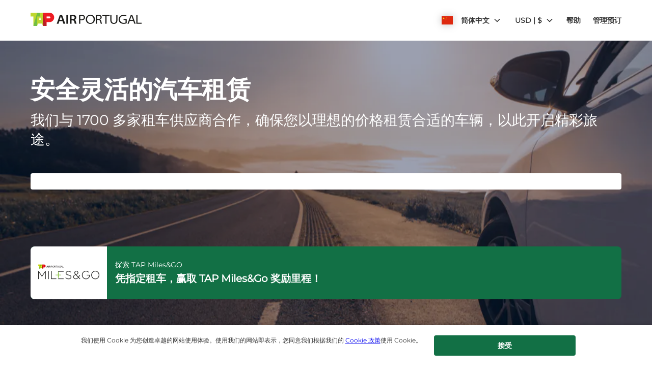

--- FILE ---
content_type: application/javascript
request_url: https://ajaxgeo.cartrawler.com/webapp-abe-5.404.1/chunks/7e165f22ffea1c82abc9.components.search-cars.chunk.js
body_size: 731
content:
!function(window){"use strict";(window.ctWebpackJsonp=window.ctWebpackJsonp||[]).push([[295],{5646:function(i,t){i.exports='<div ct-search-cars-form modal submit-form=submitForm search-cars-form=searchCarsForm display-spinner=displaySpinner show-age=showAge is-portrait=isPortrait loading=loading></div><div class=ct-form-field><div class="ct-grid ct-padding-large ct-no-padding-top"><div class="ct-grid-unit-15-16 ct-padding-large ct-no-padding-top"><div class=ct-supplier-benefits--toggle ng-if=::data.isSupplierBenefitsEnable ng-show=!data.isSupplierBenefitsSuppressed()><div class=ct-supplier-benefits--toggle__header><button class="ct-supplier-benefits--toggle__btn ct-btn-transp ct-font-large" ng-click="loadSupplierBenefitsComponent(); toggleSupplierBenefitsDisplay()"><ct-icon src=caret modifier="{{supplierBenefitsDisplay ? \'\' : \'ctc-icon--180\'}}"></ct-icon><span ng-bind="::\'Promo.Discount.Codes\' | i18n"></span></button> <span class=ct-line-header></span></div><ct-supplier-benefits ng-show=supplierBenefitsDisplay benefit-codes=data.supplierBenefitCodes></ct-supplier-benefits></div><ct-search-button ng-if=::data.isSupplierBenefitsEnable ng-show=!data.isSupplierBenefitsSuppressed() class=ct-supplier-benefits--search_button ng-class="{\'ct-supplier-benefits--toggle__search_button\': supplierBenefitsDisplay}" is-disabled=loading data=data click-handler=submitForm($event) display-spinner=displaySpinner></ct-search-button></div></div></div>'},5647:function(i,t){i.exports='<div ct-cloak--remove class="ct-panel ct-no-padding ct-grid" id=search-cars-form-modal><div class=ct-grid-unit-12-16><span class=ct-font-medium><strong>{{ ::i18n(\'PickUp\') }}:</strong> <span class=ct-padding-left-small ng-bind-html=pickup></span></span></div><div class="ct-grid-unit-4-16 ct-text-right"><button ng-click=editDetails() class="ct-btn-transp ct-link ct-no-border" ng-bind="::i18n(\'EditDetails\')"></button><div class="ct-margin-top search-cars-form-modal__tooltip-container"><ct-toast-notification ng-if=data.displaySupplierBenefitCodesHintTooltip display-on-load=true theme="\'light\'" timeout=8000 arrow-position="\'right\'"><toast-notification-content><div><b ng-bind="::\'Have.Promo.Discount\' | i18n"></b><div ng-bind="::\'Add.It.Here\' | i18n"></div></div></toast-notification-content></ct-toast-notification><ct-toast-notification ng-if=data.displaySupplierBenefitWarningTooltip display-on-load=true theme="\'light\'" timeout=8000 arrow-position="\'right\'"><toast-notification-content><div><div ng-bind="::\'SUPPLIER.LOYALTY.WARNING.ERROR.CODE\' | i18n"></div><div class="ct-toast-dismiss ct-palette-p-color" ng-bind="::\'TOGGLE.TOOLTIP.OKAY\' | i18n" ng-click="data.displaySupplierBenefitWarningTooltip = false;"></div></div></toast-notification-content></ct-toast-notification></div></div></div>'}}])}(window,window.ctAngular=window.ctAngular||{});

--- FILE ---
content_type: application/javascript
request_url: https://ajaxgeo.cartrawler.com/webapp-abe-5.404.1/langs/desktop/zh.js?1767883915193
body_size: 72033
content:
window.CTSetTranslations({"i18n":{"20.%.OFF":"20% 优惠","A_TO_B":"至","AA_REDEEM_CUSTOM_CHECKOUT_DISCLAIMER":"我了解，本次交易不计为从 American Airlines 完成的购买，因此不符合条件，无法赚取奖励里程。","ACCEPTED":"已接受","ACCOUNT.HOLDER.NAME":"开户人姓名","ADD":"添加","ADD.COVER":"添加保险","ADD.EMAIL":"添加电子邮件","ADD.EXTRA.COVER.TITLE":"添加附加保险","ADD.EXTRA.SUBHEAD":"如果选择在租车柜台支付费用，租车供应商并不保证始终能够提供这些附加选项，且服务价格可能发生变动。","ADD.EXTRA.TITLE":"如果选择在租车柜台支付费用，租车供应商并不保证始终能够提供这些附加选项，且服务价格可能发生变动。在大多数国家，12 岁以下或身高低于 135 厘米的儿童必须使用儿童座椅。","ADD.FULL.PROTECTION.TITLE":"添加全面保险","ADD.INSURANCE":"好的，每日租车险增加 ${x}","ADD.IT.HERE":"请在此处添加","ADD.NEW.CODE":"新增代码","ADD.OPTIONAL.EXTRAS":"添加附加选项","ADD.PREMIUM.COVER":"添加高端保险","ADD.PROMO.CODE":"添加优惠码","ADD.RENTAL":"添加租赁车辆","ADDCAR":"添加汽车","ADDCARD":"添加信用卡","ADDCREDITCARD":"添加信用卡","ADDED":"已添加","ADDED.INSURANCE":"您已添加我们的超值租车保险。您的租车现已全额承保。","ADDED.TO.BASKET":"已加入购物车","ADDED.UPSELL.S4.URGENCY":"购买高端保险。安全出行！","ADDED.WITH.PREMIUM.COVER":"购买 Premium 保险新增","ADDEXTRAS":"选择增值服务","ADDEXTRASDETAIL.TEXT":"所有附加服务在提车时在租车供应商柜台支付。租车供应商并不保证能够提供这些额外服务，且服务价格可能发生变动。在大多数国家，12 岁以下或身高低于 135 厘米的儿童必须使用儿童座椅。","ADDINSURANCE":"添加保险","ADDITIONAL.FEES":"额外费用","ADDITIONAL.INFO.CARRIER":"航空公司：","ADDITIONAL.PROTECTION":"更多保障","ADDITIONAL.PROTECTION.SUBHEADING":"${x} 为您的旅程提供更多保障。","ADDITIONAL.SENIOR.FEE":"由于须支付年长驾驶员费用，我们无法以该价格保留该辆轿车。","ADDITIONAL.YOUNG.FEE":"由于须支付低龄驾驶员费用，我们无法以该价格保留该辆轿车。","ADDITIONALCOSTS.DEPOSIT.TOOLTIP":"提车时会从您的信用卡中扣除 ${x}。押金是防止车辆受损或被盗的保证金。如果租赁期间未发生车辆受损或被盗的情况，这笔资金将自动解冻。","ADDITIONALCOSTS.EXCESS.TOOLTIP":"如果车辆受损或被盗，您最多承担 ${x}","ADDITIONALDRIVER":"额外驾驶员","ADDITIONALDRIVER.TEXT":"其他驾驶员。","ADDPREMIUM":"添加高端保险","ADDRESS":"地址","ADDRESS.EMPTY.ERROR":"请填写您的地址。","ADMIN.CHARGES.EXPLAINED":"涵盖任何由租车公司索要且索赔后无法退还的管理费用。此费用包含使用损失的费用。","ADVANCED.SEARCH":"高级搜索","AGE.EMPTY.ERROR":"请输入有效的驾驶员年龄（18 岁及以上）。","AGE.FIELD.ELDER.ERROR":"请输入大于 ${x} 岁的年龄","AGE.FIELD.YOUNG.ERROR":"请输入 ${x} 至 ${y} 岁之间的年龄","AGE.OTHER":"其他","AGE.POPUP":"可能会向年轻驾驶员（25 岁以下）和年长驾驶员（70 岁以上）收取额外费用。  您将重新回到“搜索结果”页面，该页面将更新您的搜索结果。","AGE.POPUP.DTAG":"可能会向年轻驾驶员（25 岁以下）和年长驾驶员（70 岁以上）收取除既定报价以外的额外费用。请前往租车柜台咨询客服代表。","AGE.RANGE.FROM.TO":"年龄 ${x}-${y}","AGE.TOOLTIP":"年轻驾驶员或年长驾驶员可能需要支付额外费用，具体取决于您选择的租车供应商。","AGE_FIELD_ELDER_ERROR":"请输入大于 71 岁的年龄","AGE_FIELD_ERROR":"请输入有效的驾驶员年龄(18岁及以上)","AGE_FIELD_ERROR_DTAG":"请输入有效的驾驶者年龄（21 岁及以上）","AGE_FIELD_ERROR_GR3":"请输入有效的驾驶者年龄（71 岁及以上）","AGE_FIELD_YOUNG_ERROR":"请输入 18 至 24 岁之间的年龄","AIRCONDITIONING":"空调","AIRCONDITIONING.ABBR":"空调","AIRLINE":"航空公司","AIRLINE.LOYALTY.RULES":"查看航空公司忠诚客户规则。","AIRPORTFEE":"机场费用","AIRPORTSURCHARGES.TOOLTIP":"租金中包含所有机场附加费","ALL.SEARCH.RESULTS":"所有搜索结果","ALL.SUPPLIERS":"所有租车供应商","ALL.VEHICLES":"全部汽车","ALLRESULTS":"所有结果","ALLSUPPLIERS":"所有供应商","ALSO.INCLUDEDFORFREE":"此外还包含免费项目","ALT.CAROUSEL.LEFT":"轮播导航左","ALT.CAROUSEL.RIGHT":"轮播导航右","ALT.PAY.ALIPAY":"支付宝","ALT.PAY.ALL.TYPES":"用 ${x} 支付","ALT.PAY.BANK.SELECT.MESSAGE":"选择银行","ALT.PAY.BANK.SOFORT":"银行 *","ALT.PAY.BIC":"银行识别码*","ALT.PAY.BIC.ERROR.MESSAGE":"请输入有效的银行识别码","ALT.PAY.BIC.TOOLTIP":"银行识别码 (BIC)，即 SWIFT，是银行的唯一的识别码，长度为 8 至 11 个字符。","ALT.PAY.GIROPAY":"Giropay","ALT.PAY.IDEAL":"iDEAL","ALT.PAY.INTERSTITIAL":"正在跳转到 ${x} 网站以完成支付","ALT.PAY.INTERSTITIAL.TEXT2":"完成支付后，请返回我们的网站确认详情","ALT.PAY.LEADTIME":"抱歉，日期太靠近，无法使用该支付方式。请选择其他方式。","ALT.PAY.NO.SUPPORT.MESSAGE":"很遗憾，我们无法接受使用此方式支付押金。请选择其他方式。","ALT.PAY.PAYPAL":"PayPal","ALT.PAY.RESIDENCY.SOFORT":"国家/地区 *","ALT.PAY.SOFORT":"Sofort","ALTPAYMENTFAILEDMSG":"付款失败。请尝试其他付款方式。","ALTPAYMENTFAILEDMSGPROVIDER":"您的 ${x} 付款失败。请尝试其他付款方式。","ALTPAYMENTRETRYDUPLICATERESERVATIONMSG":"您最近完成了另外一个完全相同的预订。您确定要继续创建一个新预订吗？","AMENDMENTS.TOOLTIP":"提车前 48 小时之前在线或通过电话对预订进行任何更改，将不会产生额外费用。任何更改都将视实时价格而定。","AMOUNT.DEDUCTED.FROM.ACCOUNT":"预订花费 ${x}","AMOUNT.VOUCHER.APPLIED":"已使用 ${x} 优惠券","AMOUNTPAID":"已付金额","AMOUNTPAID.DEPOSIT":"已付金额（押金）","AMOUNTPAID.DEPOSITINSURANCE":"已付金额（押金 + 保险）","AMOUNTPAID.INSURANCE":"已付金额（保险）","APPLEPAY.TAP.AGREE.RENTAL.TERMS.PRIVACY":"点击“通过 Apple Pay 预订”以完成预订，并接受我们的租赁条件、条款和条件以及隐私政策。","APPLY.ALTERNATIVE.FILTERS":"应用其他筛选条件","APPLY.SELECTION":"应用选择","ARRIVALTIME":"到达时间","AUTH.SESSION.EXPIRED.PARAGRAPH":"会话已过期。请重新登录以便兑换您的：${x}。","AUTOTRANSMISSION":"自动档","AVAILABILITY.MOBILE1":"抱歉，我们无法找到符合您搜索条件的任何结果。由于全球资源短缺，目前租车供应量受到影响。更改搜索条件可能有所帮助。","AVAILABILITY.MOBILE2":"以下是几条建议：","AVAILABILITY.POPUP":"很抱歉，该页面已过期。  请单击“继续”重新搜索。","AVAILABILITY.POPUPCTA":"继续","AVAILABILITY.TEXT1":"很抱歉，没有符合您搜索条件的车型，您可以尝试修改搜索条件。例如：","AVAILABILITY.TEXT2":"替换提车和还车时间","AVAILABILITY.TEXT3":"更改日期","AVAILABILITY.TEXT4":"尝试搜索附近地点","AVAILABILITYCARS":"${x} 辆轿车可用","AVAILABILITYCARSFILTERED":"${x} 辆汽车可用（共 ${y} 辆）","AVAILABLE.AT.THE.DESK":"租车柜台可提供","AVAILABLE.POINTS":"您有 ${x} ${y} 可用","AVERAGE.CAR.PRICE":"租车均价仅 ${x}","AVERAGE.PRICE.HEADER":"超值优惠！此租车优惠仅需支付 ${x}。","AVERAGE.PRICE.SUBHEADING":"平均而言，每年同期在 ${x} 雇用类似车辆的费用为 ${y}","AVERAGE.WAITING.TIME":"平均等候时间","AVERAGE.WAITING.TIME.DAY.MONTH":"在 ${month} 月，周 ${day} 的平均等候时间是 ${mins} 分钟","AVERAGE.WAITING.TIME.DAY.MONTH.TIME":"在 ${month} 月，周 ${day} ${time} 点的平均等候时间是 ${mins} 分钟","AVERAGE.WAITING.TIME.GENERIC":"平均等候时间是 ${mins} 分钟","AWN.ADD.INSURANCE":"好的，增加租车险（<strong>每日 ${x}<strong>）。（推荐）","AWN.BENEFIT.MISFUELLING.FEES.TT":"涵盖因加错油造成的损坏。","AWN.BENEFIT.YOUR.BELONGINGS.TT":"涵盖个人财产丢失或损坏。","AWN.CA.CANCELLATION.POLICY":"您可以在保单生效日期前的任何时间取消保单。请注意，如果您在保单生效日期后取消保单，则将不予以退款。","AWN.CLAIM.02":"您可向 <strong>AWN</strong> 索赔您先前支付的费用。","AWN.CLAIM.03":"AWN 向您退回您针对损坏支付的费用。","AWN.FAQ.02":"${x} 可能要求您在租车柜台购买保险。如果您已添加租车出行保险，则可<strong>信心十足地在租车柜台拒绝投保</strong>。如轿车在租赁期间受损或被盗，租车出行保险范围包含最高金额为 ${y} 的保单总限额。预订轿车并添加租车出行保险时，有限保险也将包含在内。","AWN.FAQ.06":"如果您需要在提车前随时取消租车出行保险，AWN 将向您<strong>退款</strong>。","AWN.INSURANCE.OPTION.BODY.LIMITED":"有限保险 - 保险范围不包含自付额和个人财产。","AWN.INSURANCE.OPTION.BODY.PREMIUM":"高端保险 - 如果您在驾驶租赁车辆时发生意外，，此保险将涵盖您的自付额和个人财产，最高可达 ${x}。","AWN.INSURANCE.OPTION.BODY.ROADTRIP":"租车出行保险 - 如果您在驾驶租赁车辆时发生意外，此保险将涵盖您的自付额和个人财产，最高可达 ${x}。","AWN.INSURANCE.PEACEOFMIND":"我们的保险范围确保您处于保护之中。","AWN.NORTHAMERICA.INSURANCE.PROMPT.CONTENT":"租车供应商并不总是为您涵盖其他保险（道路援助和牵引、个人财产、未使用的租赁天数以及其他）。购买 North America Car Hire 的其他保险，避免意外费用，确保您的旅途高枕无忧。","AWN.NZ.CANCELLATION.POLICY":"您可以在租车协议开始前任何时间取消保单。请注意，如果您在此时间后取消保单，则将不予以退款，并且您针对此保单进行索赔的权利将作废。","AWN.PREMIUM.DISCLAIMER":"本保险由 Lloyd's 下属保险公司承保，经代理授权由 AWN Insurance Inc. 签发，签发地为不列颠哥伦比亚省；AWN Insurance Inc.现已更名为 AWN Insurance Services 并继续营业。条款、条件、限制和除外条款均适用。关于我们的职能和赔偿细则请参阅${x}。请参阅${y}以及${z}，再做出决定。","AWN.PREMIUM.DISCLOSURE":"选择高端保险并点击下方的“继续”按钮，则表示您接受 ${x} 的保单费用。","AWN.PREMIUM.FAQ.02":"${x} 可能要求您在租车柜台购买保险。如果您已添加高端保险，则可<strong>信心十足地在租车柜台拒绝投保</strong>。如轿车在租赁期间受损或被盗，高端保险范围包含最高金额为 ${y} 的保单总限额。预订轿车并添加高端保险时，有限保险也将包含在内。","AWN.REFUNDABLE.EXCESS.TT":"${y} 针对损坏向您收取的最高费用（不计免赔险）为 ${x}。<strong>AWN 将退回您支付的所有费用。</strong>","AWN.ROADTRIP.DISCLOSURE":"选择租车出行保险并点击下方的“继续”按钮，则表示您接受 ${x} 的保单费用。","AXA.CLAIM.01":"${x} 向您收取损坏造成的费用，最多收取 ${y}。","AXA.CLAIM.02":"您可向 <strong>AXA</strong> 索赔您先前支付的费用。","AXA.CLAIM.03":"AXA 向您退回您针对损坏支付的费用。","AXA.CLAIM.HEADLINE":"如果出现事故…","AXA.CLAIM.SUBHEADLINE":"预期情况如下","AXA.COVER":"AXA Premium 保险","AXA.COVER.TOOLTIP":"包括碰撞损坏免责险以及含自付附加险的窃盗险。我们代表 AXA 提供自付附加险，包含在损坏退款保险内。","AXA.FAQ.01.CREDIT":"请确保您的信用卡以主驾驶员姓名开立，并且其中额度足以在租车柜台处支付可退还的押金。","AXA.FAQ.01.DEBIT":"请确保您的信用卡或借记卡以主驾驶员姓名开立，并且其中额度足以在租车柜台处支付可退还的押金。","AXA.FAQ.01.DEPOSIT":"可退还押金只是临时从接受的卡种上扣除。您按照租赁协议还车后，押金将退回您的账户。","AXA.FAQ.02":"${x} 可能要求您在租车柜台购买保险。<strong>如果您已添加高端保险，则可安心地拒绝在租车柜台投保。</strong>如轿车在租赁期间受损或被盗，高端保险范围包含最高金额为 ${y} 的保单总限额。预订轿车并添加高端保险时，有限保险也将包含在内。","AXA.FAQ.03":"参阅高端保险的完整产品摘要：${IPID}。如符合您的要求和需求，请添加高端保险。","AXA.FAQ.03.IPID":"保险产品信息文件 (IPID)","AXA.FAQ.04":"您的日常汽车保险不涵盖汽车租赁。","AXA.FAQ.05":"预订轿车并添加高端保险时，AXA 会向您先前提供的电子邮件地址发送确认电子邮件。电子邮件中将包含您的发票、保单号码以及有关如何记录索赔的信息（如需要）。请发送电子邮件至：如果您希望通过邮寄方式收到您的保险文件，请发送电子邮件至 carhireclaims@axa-assistance.co.uk。","AXA.FAQ.06":"如果您需要取消高端保险，AXA 将最晚在租赁期限开始前 24 小时向您退款。","AXA.FAQ.06.CANX.BEFORE.PICKUP":"如果您需要取消高端保险，AXA 将最晚在租赁期限开始前 24 小时向您退款。","AXA.FAQ.HEADLINE":"注意事项","AXA.FOR.MORE.INFO":"如需了解更多信息，请参阅保险${Insurance.Link.Terms}和${IPID}","AXA.NORTHAMERICA.SUMMARY":"租车供应商并不总是为您涵盖其他保险。购买北美汽车租赁 - 其他保险，避免意外费用，","AXA.NORTHAMERICA.TITLE":"North America Car Hire - 其他保险","AXA.NUMBER.ONE":"AXA 连续第 10 年被评为<strong>全球第 #1 位</strong>保险品牌","AXA.PREMIUM.DISCLOSURE":"选择下方的高端保险并点击“继续”按钮，则表示您接受“政策条款和条件”并已阅读 ${IPID}。","AXA.PREMIUM.DISCLOSURE.IPID":"IPID","AXA.PREMIUM.DISCLOSURE.NEW":"购买高端保险并点击下方的“添加高端保险”按钮，则表示您接受保单条款和条件并已阅读${IPID}。","AXA.PREMIUM.DISCLOSURE.PROCEED":"选择高端保险并继续即表示您确认您已阅读并接受保险${Insurance.Link.Terms}和 ${IPID}，并且，基于这些信息，此保单契合您的需求。","AXA.PREMIUM.DISCLOSURE.PROCEED.NEW":"选择高端保险并继续即表示您确认您已阅读并接受保险${Insurance.Link.Terms}和${IPID}，并且，基于这些信息，此保单契合您的需求。","AXA.REFER.TO.POLICY":"如需联系我们或对保单或索赔提出投诉，请参阅${Insurance.Link.Terms}","AXA.UK.REGULATORY.STATEMENT":"CarTrawler 是 Inter Partner Assistance S.A. 的授权代表，Inter Partner Assistance S.A. 由比利时国家银行授权和监管，注册总部地址为 Boulevard du Régent 7, 1000 Brussels, Belgium。经英国审慎监管局授权（交易商监管号 202664）。由金融市场行为监管局监管，并由英国审慎监管局进行有限监管。Inter Partner Assistance S.A. 英国分公司地址为 106-118 Station Road, Redhill, RH1 1PR，Inter Partner Assistance S.A. 隶属于 AXA Group。","AXA.UNHAPPY.WITH.SERVICE":"不满意我们的服务？","AXA.USA.BOOKWITHCOVER":"预订并购买保险","AXA.USA.BOOKWITHOUTCOVER":"预订而不购买保险","AXA.USA.INSURANCE.PROMPT.CONTENT":"租车供应商提供的保险并非总能涵盖您的额外费用（道路援助和牵引、个人财产、未使用的租赁天数以及其他项目）。购买美国汽车租赁 - 其他保险，避免意外费用。","AXA.USA.INSURANCE.PROMPT.CONTENT.WITHPRICE":"租车供应商提供的保险并非总能涵盖您的额外费用（道路援助和牵引、个人财产、未使用的租赁天数以及其他项目）。<strong>仅需 ${x}</strong> 即可购买美国汽车租赁 - 其他保险，避免产生意外费用。","AXA.USA.INSURANCE.PROMPT.SUBSCRIPT":"本保险由 INTER PARTNER ASSISTANCE SA 承保，该公司隶属 AXA Assistance Group，其地址为 Avenue Louise 166, 1050 Brussels, Belgium。美国居民将无法购买本保险。","AXA.USA.LIST.ITEM01":"道路援助和牵引","AXA.USA.LIST.ITEM02":"个人财物险","AXA.USA.LIST.ITEM03":"意外损坏（车顶、窗户、轮胎等）","AXA.USA.LIST.ITEM04":"车钥匙保额","AXA.USA.LIST.ITEM05":"未使用的租赁天数","AXA.USA.LIST.TITLE":"保额针对下列事项适用，最高达 ${x}：","AXA.USA.ONLYPRICEPERDAY":"仅 ${x}/天","AXA.USA.PRICESUMMARY":"美国汽车租赁 - 其他保险","AXA.USA.SUBSCRIPT":"本保险由 INTER PARTNER ASSISTANCE SA 承保，该公司隶属 AXA Assistance Group，其地址为 Avenue Louise 166, 1050 Brussels, Belgium。本保险仅适用于 ${x} 的居民，美国居民将无法购买本保险。","AXA.USA.SUMMARY":"租车供应商并不总是为您涵盖其他保险。购买美国汽车租赁 - 其他保险，避免意外费用。","AXA.USA.TITLE":"美国汽车租赁 - 其他保险","BABYSEAT":"婴儿座椅","BABYSEAT.TEXT":"适合 9 个月以下或  9 公斤 （20 磅）以下的婴儿使用。","BACK":"返回","BACK.TO.TOP":"返回顶部","BACKFILL.NOTIFICATION":"您搜索的 ${x} 供应有限。您可能会看到其他租车供应商的选项。","BACKTO":"返回 ${x}","BACKTOCARS":"返回选车页面","BACKTODETAILS":"返回详情页面","BACKTOINSURANCE":"返回保险页面","BAGS":"${X} 件行李","BAGS.TOOLTIP.NONE":"此车辆无法装载行李箱","BAGS.TOOLTIP.PLURAL":"该车型可放 ${x} 件小型行李箱","BAGS.TOOLTIP.SINGULAR":"该车型可装下 1 件小型行李箱","BALANCEDEDUCTED":"余额扣减${X}","BALANCEDEDUCTEDON":"${date} 扣减的余额","BALANCEPAYABLE":"${X}应付余款","BALANCEPAYABLEATDESK":"${date} 在租车柜台应付的余额","BALANCEPAYABLENOW":"现在应付余款","BANNER.BUTTON.ECO":"显示混合动力汽车和电动汽车","BANNER.BUTTON.SELFSERVICE":"显示自助租赁","BANNER.SUBHEADER.SAVE.TIME":"立即预订租车，从而节省时间，免去烦恼（总价包含税费和其他费用）。","BANNER.SUBTITLE.ECO":"选择我们提供的环保汽车，您可以助力环保，同时节省燃油成本。","BANNER.SUBTITLE.SELFSERVICE":"跳过令人焦虑的排队，从自助服务亭获取车钥匙。","BANNER.TITLE.ECO":"想要尝试电动汽车？","BANNER.TITLE.SELFSERVICE":"不想排队？","BANNER.USP.DESCRIPTION":"您的理想汽车具有这些优势。","BANNER.USP.TITLE":"包含在预订中","BENEFIT.ACCIDENTAL.DEATH":"意外死亡","BENEFIT.ACCIDENTAL.DEATH.TT":"若您因租赁车辆发生的事故受伤而死亡，则涵盖遗产的支付。","BENEFIT.ADMIN.FEES":"手续费","BENEFIT.ADMIN.FEES.TT":"涵盖索赔时的部分文书程序。","BENEFIT.BELONGINGS.KEYS":"您的财物和车钥匙","BENEFIT.BELONGINGS.KEYS.EXPLAINED":"涵盖个人财产丢失或损坏，以及车钥匙损坏或丢失。","BENEFIT.BREAKDOWN.ASSISTANCE":"故障援助","BENEFIT.BREAKDOWN.ASSISTANCE.TT":"涵盖拖车和故障援助费用。","BENEFIT.BROKEN.WINDSCREEN.GLASS":"挡风玻璃或车窗损坏","BENEFIT.BROKEN.WINDSCREEN.GLASS.EXPLAINED":"涵盖轿车的所有玻璃部件：挡风玻璃、后视镜、车窗和天窗。","BENEFIT.BROKEN.WINDSCREEN.GLASS.TT":"涵盖后视镜、车窗和天窗修理费用。","BENEFIT.DAMAGE.UNDERCARRIAGE.ROOF":"底盘和车顶损坏","BENEFIT.DAMAGE.UNDERCARRIAGE.ROOF.TT":"涵盖事故时的底盘和车顶损坏","BENEFIT.INSURANCE.EXTENSION":"延期时自动延长保险时限","BENEFIT.INSURANCE.EXTENSION.TT":"您的出i行计划因意外情况而延期时，可延长保险时限，最多延长 24 小时。","BENEFIT.KEY.DAMAGE.LOSS":"车钥匙丢失或损坏","BENEFIT.KEY.DAMAGE.LOSS.TT":"涵盖车钥匙丢失或损坏。","BENEFIT.LATE.PICKUP":"因航班延误导致延迟提车","BENEFIT.LATE.PICKUP.TT":"涵盖因航班意外延误而导致的标准时间之外的任何提车额外费用。","BENEFIT.LOSS.OF.USE":"使用损失","BENEFIT.LOSS.OF.USE.TT":"因车辆损坏而导致租车公司无法租赁车辆时，则涵盖任何额外租车公司费用。","BENEFIT.MISFUEL.ADMIN.FEES":"加错油和手续费","BENEFIT.MISFUEL.ADMIN.FEES.EXPLAINED":"涵盖索赔过程中的文书程序，以及因轿车加错油而导致的损坏。","BENEFIT.MISFUELLING.FEES":"加错油的费用","BENEFIT.MISFUELLING.FEES.TT":"涵盖因加错油造成的损坏。","BENEFIT.MULTI.LINGUAL":"多语言索赔支持","BENEFIT.MULTI.LINGUAL.TT":"可提交以下语言版本的索赔文件：English, Deutsch, Dansk, Italiano, Português, Español, Polski, Français, Nederlands, Norsk, suomi, Svenska.","BENEFIT.REPLACE.KEYS.LOCKS":"更换钥匙和锁","BENEFIT.REPLACE.KEYS.LOCKS.TT":"涵盖车钥匙和锁的丢失或损坏。","BENEFIT.ROOF":"车顶","BENEFIT.ROOF.TT":"涵盖事故时的车顶损坏。","BENEFIT.ROOF.UNDERCARRIAGE":"车顶和底盘","BENEFIT.ROOF.UNDERCARRIAGE.EXPLAINED":"涵盖车顶和车身底部的部件。","BENEFIT.TRAVEL.EXPENSES":"出行费用","BENEFIT.TRAVEL.EXPENSES.TT":"您租赁的车辆在旅途中无法使用时，涵盖可能由此产生的任何额外出行费用。","BENEFIT.TYRES":"轮胎","BENEFIT.TYRES.TT":"涵盖轮胎充气或轮胎更换费用。","BENEFIT.UNDERCARRIAGE":"底盘","BENEFIT.UNDERCARRIAGE.TT":"涵盖事故时的底盘损坏。","BENEFIT.YOUR.BELONGINGS":"您的财物","BENEFIT.YOUR.BELONGINGS.TT":"涵盖个人财产丢失或损坏。","BEST.CAR.HIRE.DEALS":"租车超级优惠","BEST.PRICE.GUARANTEED":"保证给予最优惠价格","BEST.SELLER":"畅销车型","BEST.SELLER.TOOLTIP":"该目的地预订的最受欢迎的轿车之一。","BLUETOOTH":"蓝牙","BNPL.BOOK.CAR.WITHOUT.PAY.FULL":"立即预订租车，享受优惠，无需支付全额。","BNPL.DID.YOU.KNOW":"您知道吗，我们在收银台提供多种灵活的支付选项，包括<u><strong>现在预订，稍后支付</strong></u>","BNPL.LOOK.FLEXIBLE.PAY.OPTIONS.CHECKOUT":"请在收银台查看我们灵活的支付选项，包括<u><strong>现在预订，稍后支付</strong></u>","BNPL.METHODS.MAY.VARY.CHECKOUT":"请注意，在收银台中，可用的“现在预订，稍后支付”支付方式可能会有变化。","BNPL.SPREAD.COST.DELAY.OR.SPLIT":"延后支付，将租车费用分摊到较长天数中，或者分为小额多笔，分期偿还。","BNPL.TOOLTIP.BUY.NOW.PAY.LATER":"现在预订，稍后支付","BODY.DEALOFTHEWEEK.EXPIRY":"优惠活动已结束，价格已发生变化。","BOOK":"预订","BOOK.NOW.SECURE.RATE":"立即预订，锁定价格","BOOK.PERFECT.CAR.BANNER":"轻松快速地预订优质汽车！","BOOK.TODAY.DEAL":"立即预订，获享优惠。","BOOK.WITH.APPLEPAY":"通过 Apple Pay 预订","BOOK.WITH.GOOGLEPAY":"通过 Google Pay 预订","BOOK.WITH.KLARNA":"通过 Klarna 预订","BOOK.WITH.PAYMENT.METHOD":"通过 ${x} 预订","BOOK.WITH.THIRDPARTY":"使用 ${x} 预订","BOOK_INSURANCE_COMBO":"预订保险组合","BOOKED.LAST.X.HOURS":"热门目的地！过去 ${y} 小时内，已有超过 ${x} 名客户在此地点预订","BOOKING.ALREADY.CONFIRMED":"谢谢，您的预订已确认。","BOOKING.CLOSE":"关闭","BOOKING.COST.BREAKDOWN":"预订费用明细","BOOKING.DETAILS":"预订详情","BOOKING.FAIL.CHECK.RETRY":"抱歉，确认您的预订时出现问题。您的预订未完成，尚未支付费用。请查看详细信息，然后重试。","BOOKINGCANCELLED.TEXT1":"此预订已自动取消","BOOKINGCANCELLED.TEXT2":"如需再次预订请访问我们的网站","BOOKINGCANCELLED.TITLE":"预订已取消","BOOKINGCONFIRMATION":"感谢您的预订","BOOKINGERROR.INSURANCE":"很抱歉，我们在处理您的预订时发生了技术问题。您的租车预订已成功，但购买保险时出现问题。您可在“管理我的预订”部分重试，详情请参见您的确认电子邮件。","BOOKINGFEEDBACK":"请告诉我们您的想法","BOOKINGFEEDBACK.DIFFICULT":"非常难","BOOKINGFEEDBACK.EASEBOOKING":"按 0-10 打分，预订流程容易程度如何？","BOOKINGFEEDBACK.EASY":"非常满意","BOOKINGFEEDBACK.ERROR":"请选择一个选项","BOOKINGFEEDBACK.EXPERIENCE":"告诉我们您今天的体验。","BOOKINGFEEDBACK.EXPLAIN":"解释您的评分，帮助我们…","BOOKINGFEEDBACK.HARD":"非常不满意","BOOKINGFEEDBACK.HEADER":"反馈","BOOKINGFEEDBACK.HOWEASY":"今天通过我们进行预订的难易程度如何？*","BOOKINGFEEDBACK.HOWLIKELY":"您会把我们推荐给朋友或同事的可能性有多大？*","BOOKINGFEEDBACK.IMPROVE":"请告诉我们如何改进（可选）","BOOKINGFEEDBACK.LIKELY":"非常可能","BOOKINGFEEDBACK.RECO.STATIC":"按 0-10 打分，您有多大可能向朋友推荐我们？","BOOKINGFEEDBACK.SCALE":"（1 - 不太可能，10 - 非常有可能）","BOOKINGFEEDBACK.START":"我们希望得到您的反馈！","BOOKINGFEEDBACK.THANKYOU":"感谢您的宝贵建议","BOOKINGFEEDBACK.TRUSTPILOT":"如要分享您对本网站的看法，","BOOKINGFEEDBACK.TRUSTPILOTLINK":"请在此处留言","BOOKINGFEEDBACK.UNLIKELY":"可能性很小","BOOKINGSUMMARY":"预订信息","BOOKNOW":"立即预订","BOOKNOW.AMAZINGDEAL":"立即预订可享惊喜钜惠","BOOKNOW.PAYLATER":"现在预订，稍后支付","BOOKNOW.WITHINSURANCE":"立即预订<span>（含保险）</span>","BOOKNOW.WITHOUTINSURANCE":"立即预订<span>（不含保险）</span>","BOOSTERSEAT":"儿童座椅","BOOSTERSEAT.TEXT":"适合 4 岁及以上或 18-45 公斤（40-100 磅）的儿童使用。","BREAKDOWNASSISTANCE.TOOLTIP":"万一您的汽车发生故障，租车供应商都将为您提供援助。","BREXIT.BANNER.HEADER":"英国驾照持有者请注意","BREXIT.BANNER.PLACEHOLDER":"gov.uk","BREXIT.BANNER.TEXT2":"<b>英国脱欧重要事项：</b>如果无协议脱欧继续进行，任何英国驾照持有者可能需要有效的国际驾照才能在欧洲驾车。请访问 ${x}，了解国际驾照的更多信息。","BROKEN.WINDSCREEN.TOOLTIP":"涵盖后视镜、车窗、天窗修理和轮胎充气修理或轮胎更换","BRONZE_DISCOUNT":"铜牌折扣","BUNDLE.NAME.ALLINCLUSIVE":"全包套餐","BUNDLE.NAME.ESSENTIAL":"基本套餐","BUNDLE.NAME.WORRY_FREE":"高级套餐","BUSIEST.TIME.L1":"快快行动，优惠很快售空！","BUSIEST.TIME.L2":"${location} 是今天的热门搜索词。","BUSINESS.TRAVELLER":"商务旅客","BUSINESS.TRAVELLER.TOOLTIP":"这款高品质轿车有便利的提车地点。","BYBOOKING.AGREE.4":"预订即表示您同意${w}、${x}、${y} 和 ${z}。","BYRESERVING_AGREE.3":"预订即表示您同意 ${x}、${y} 和 ${z}。","BYRESERVING_AGREE.RESERVATION":"预订即表示您同意租车条款和条件、预订条款和条件以及隐私政策。","C19_BESTVALUE_BODY":"根据 ${x} 条评论，您获得了热门品牌提供的最惠价格。","C19_BESTVALUE_TITLE":"最佳价值","C19_DT_RESULTS":"灵活的租车预订和完善的清洁措施，确保您可以享受安全放心的旅程","C19_EXPERIENCE_BODY":"根据 ${z} 条评论，您可以在 ${y} 享受 ${x} 友好员工提供的快捷服务。","C19_EXPERIENCE_TITLE":"最佳体验","C19_FAVOURITE_BODY":"根据 ${y} 条评论，您选择了 ${x} 备受好评的品牌。","C19_FAVOURITE_TITLE":"热门车型","C19_FUELPOLICY_BODY":"提车时油箱为满油状态，还车时将其重新加满即可。","C19_FUELPOLICY_TITLE":"高效燃油政策","C19_OPTIONS_POSTPAID":"欢迎享受超值优惠！请注意，您可以在提车前随时取消预订。","C19_OPTIONS_POSTPAID_MOBILE":"支持提车前随时免费取消预订","C19_OPTIONS_PREPAID":"立即预订，享受最惠价格！提车前 ${x} 小时之前可<strong>免费取消预订</strong>","C19_OPTIONS_PREPAID.DAYS":"立即预订，享受最惠价格！提车前 ${x} 天之前可<strong>免费取消预订</strong>。","C19_OPTIONS_PREPAID_MOBILE":"提车前 ${x} 小时之前可<strong>免费取消预订</strong>，灵活性十足。","C19_PICKUPLOCATIONBODY":"距离提车点仅几步之遥。","C19_PICKUPLOCATIONTITLE":"无比方便","C19_POPULARCAR_BODY":"您挑选的是 ${x} 最常被预订的轿车。","C19_POPULARCAR_TITLE":"热门轿车","C19_RESULTS_MOBILE":"尽享灵活的租车选择和完善的清洁措施。","C19_SANITISEDCAR_BODY":"您挑选的品牌配备了完善的清洁措施。","C19_SANITISEDCAR_TITLE":"车辆消毒","C19_SB_SUMMARY_MOBILE":"提车前 ${x} 小时之前可<strong>免费取消预订</strong>，灵活性十足。","C19_SHORTERQUEUE_BODY":"${x} 在 ${y} 有着相当短的平均等待时间，方便您快速提车。","C19_SHORTERQUEUE_TITLE":"排队时间短","C19_SHORTESTQUEUE_BODY":"${x} 在 ${y} 有着相当短的平均等待时间，方便您享受超快的提车服务","C19_SHORTESTQUEUE_TITLE":"排队时间短","C19_TOPRATED_BODY":"根据 ${y} 条评论，您挑选的是 ${x} 最佳汽车租赁品牌。","C19_TOPRATED_TITLE":"备受好评","C19_UNLIMITEDMILEAGE_BODY":"尽情驾车出行，无需额外费用。","C19_UNLIMITEDMILEAGE_TITLE":"无限里程","C19_VALUE_BODY":"根据 ${x} 条评论，您与领先的品牌达成了超值交易。","C19_VALUE_TITLE":"物有所值","CALENDAR.NAV.INSTRUCTION":"导航说明：使用向上翻页和向下翻页按钮在月份之间导航。使用箭头键在一个月内导航。使用空格或回车按钮来选择日期。使用 tab 按钮前进到下一个输入","CALLUS":"请致电我们","CALLUS.7DAYS":"24/7 全天候服务","CANCEL.AMEND.FEES":"可能收取取消和修改费用。","CANCEL.CAR.NO.SHOW.FEE":"提车前随时免费取消租车。未到场提车需支付一定费用。","CANCEL.NO.SHOW.FEE":"支持提车前随时免费取消预订。未到场提车需支付一定费用。","CANCEL.OR.CHANGE.FOR.FREE":"免费取消或变更您的预订","CANCELLATION.TOOLTIP":"去车前 24 小时之前可免费取消","CANCELLATION.TOOLTIP.7DAYS":"预订后 7 天内可免费取消。","CANCELLATION_MSG_POSTPAID":"计划有变？ 不用担心，提车前可<strong>随时免费</strong>取消预订","CANCELLATION_MSG_PREPAID":"好消息！提车前 ${x} 小时之前可<strong>免费取消预订</strong>，方便您制定灵活计划。","CANCELLATION_MSG_PREPAID.DAYS":"好消息！提车前 ${x} 天之前可<strong>免费取消预订</strong>，方便您制定灵活计划。","CANNOTPROCESS.BLACKLISTED.ERROR":"创建您的预订时出现问题 — 请联系我们，以帮助您解决问题。错误代码为 x409，供您参考。","CANNOTPROCESS.CCEXPIRED.ERROR":"很抱歉，您提供的支付卡／信用卡已过期，因此无法处理您的预订。您的支付卡／信用卡未被扣款。请换一张，或修改到期日，然后重试。","CANNOTPROCESS.GENERIC.ERROR":"很抱歉，我们在处理您的预订时发生了技术问题。您的预订未完成，您的支付卡／信用卡也未被扣款。请重试，或联系我们以帮助您解决问题。","CANNOTPROCESS.GENERIC2.ERROR":"很抱歉，我们无法处理您的支付卡／信用卡支付。您的支付卡／信用卡未被扣款。请核对该卡的详细信息并重试。如果仍有问题，请联系我们以帮助您解决问题。","CANNOTPROCESS.PREREDEEM.ERROR":"很抱歉，我们在处理您的预订时遇到了问题。您的 ${x} 尚未扣除。请重试。","CANNOTPROCESS.QUOTEEXPIRED.ERROR":"很抱歉，我们在处理您的预订时发生了技术问题。  您的预订未完成，您的支付卡／信用卡也未被扣款。请单击“确认预订”，再次尝试。","CANNOTPROCESS.REDEEM.ERROR":"很抱歉，我们在处理您的预订时遇到了问题。您的预订未完成，尚未支付费用。${x} 已退回。请重试。","CANNOTPROCESSRESERVATION":"出现意外  错误。未创建预订，也未向您收取费用。请重新搜索并重试。","CAR":"汽车","CAR.ADDED":"添加的租车","CAR.EXCESS.COVER.AGREE.STATEMENT":"通过勾选上面的框，我同意通过这些链接收取 ${x} 和 ${y}，并且我已阅读并了解相关内容，我同意按照安联全球救援 (Allianz Global Assistance) 的相关规定收集、使用并披露我的个人信息${z}。","CAR.EXCESS.COVER.AU":"租车不计免赔险","CAR.EXCESS.COVER.CTA.PROMO":"如果您想投保租车不计免赔险责任险（最多 ${x}），勾选下面的框即可","CAR.EXCESS.COVER.CTA.PROMO.NZ":"若您需要车辆不计免赔险（最多 ${x}）以及行李和个人财物险（最多 ${y}），请勾选下框。","CAR.EXCESS.COVER.NZ":"租赁车辆不计免赔险和行李保险","CAR.EXCESS.COVER.T&C.AU":"本保险由安联（澳大利亚）保险公司 (Allianz) （ABN 15 000 122 850，AFSL 许可证号：234708）承保，由 AWP Australia Pty Ltd（ABN 52 097 227 177，AFSL 许可证号：245631，营业名称为安联全球救援 (Allianz Global Assistance)）出具保单和进行管理。Et Ausco Limited，ARBN 612 412 094，营业名称为 CarTrawler，作为代理人为安联全球救援 (Allianz Global Assistance) 安排保险。条款、条件、限制和除外条款均适用。安联全球救援针对本保险提供的任何建议仅为一般建议，并不基于对您目标、财务状况或需求的考虑。您作出决定之前，请考虑${x}。如果您购买安联全球救援 (Allianz Global Assistance) 提供的保险，CarTrawler 和引导您进入此网站的机构将从您的保费中收取一定比例的金额作为佣金。","CAR.EXCESS.COVER.TEXT.AU":"当您提车时，租车供应商通常将冻结您信用卡上的一笔钱作为押金，如果轿车受损或被盗，这笔钱将用于支付您可能有责任赔付的不计免赔险金额","CAR.EXCESS.COVER.USP1.TEXT":"发生事故后，我们会赔付您的不计免赔险（最多 ${x}）","CAR.EXCESS.COVER.USP1.TEXT.NZ":"发生事故后，我们会赔付您的租赁车辆不计免赔险（最多 ${x}）","CAR.EXCESS.COVER.USP2.HEADING.AU":"有效保护","CAR.EXCESS.COVER.USP2.HEADING.NZ":"有效保护","CAR.EXCESS.COVER.USP2.TEXT.AU":"如果发生损坏，将给予不计免赔险退款（最多 ${x}）","CAR.EXCESS.COVER.USP2.TEXT.NZ":"行李和个人财物退款（最多 ${x}）","CAR.EXCESS.COVER.USP3.HEADING.AU":"物有所值","CAR.EXCESS.COVER.USP3.TEXT.AU":"每天仅需支付 ${x}，即可减少您的潜在赔偿责任","CAR.EXCESS.COVER.USP3.TEXT.NZ":"每日只需 ${x} 即可增加保额","CAR.HIRE":"汽车租赁","CAR.HIRE.IN":"汽车租赁地点","CAR.IN":"汽车租赁地点","CAR.INSURANCE":"汽车保险","CAR.PRICE":"租车价格","CAR.RENTAL.FEE.INCLUDED":"包含在您的租车费中。","CAR.RENTAL.FROM":"汽车租赁来自","CAR.RENTAL.INSURANCE":"汽车租赁保险","CARD.AMEX":"美国运通卡 Amercian Express","CARD.PAYMENT":"卡支付","CARD.TYPE.DESCRIPTION":"您需要用此类卡支付押金和任何额外费用。该卡必须在主驾驶员名下。","CARD.TYPE.TITLE":"提车时接受的卡种","CARDDEPOSIT":"押金","CARDETAILS":"汽车详情","CARDETAILS.MILEAGE":"里程：","CARDEXPDATE":"支付卡/信用卡有效期","CARDEXPDATE.INCORRECT.ERROR":"您所选的支付卡/信用卡到期日不正确。请选择有效的到期日。","CARDEXPDATE.MONTH.EMPTY.ERROR":"请选择支付卡/信用卡到期月份。","CARDEXPDATE.PAST.ERROR":"该卡已过期。","CARDEXPDATE.YEAR.EMPTY.ERROR":"请选择支付卡/信用卡到期年份。","CARDEXPIRY.EMPTY.ERROR":"请输入卡片失效日期","CARDEXPMONTH.MOBILE":"MM","CARDEXPYEAR.MOBILE":"YY","CARDFULLAMOUNT":"总金额","CARDNUMBER":"卡号","CARDNUMBER.EMPTY.ERROR":"请在此处填写卡号。  卡号是位于卡正面的一长串号码。","CARDNUMBER.NUMBERINVALID.ERROR":"您输入的号码不正确。请输入位于卡正面的一长串号码。","CARDNUMBER.TYPE.ERROR":"很抱歉，所输入的支付卡/信用卡类型不在我们可接受范围内。请尝试下列支付方式之一：","CARDPAYMENTAMOUNT":"支付金额","CARDSECURITYCODE":"验证码","CARDSECURITYCODE.EMPTY.ERROR":"请在此处填写安全码。","CARDSECURITYCODE.TOOLTIP":"您的 CVC/CV2 码是指位于卡背面的 3 位数字，或位于美国捷运信用卡正面的 4 位数字。","CARHIRE":"汽车租赁","CARHIREBALANCE":"汽车租赁余款","CARHIREDEPOSIT":"汽车租赁押金","CARHIREFEE":"租车费用","CARHIRESUMMARY":"汽车租赁摘要","CAROUSEL.INSTRUCTION":"选择类别来过滤您的搜索结果","CAROUSEL.NAV.INSTRUCTION":"轮播导航：使用箭头键来导航选择。使用空格和回车键进行选择和取消选择","CARPRICEEXCLUDE":"不包括 ${x} (${y})","CARPRICEINCLUDE":"包括 ${x} (${y})","CARRENTAL":"租车","CARS.FOUND.INLOCATION":"在 ${location} 搜索出 ${displayCount} 种车型","CARS.INLOCATION":"在 ${location}搜索出${totalCount}种车型","CARS.SORTED.BY":"${x} 辆汽车（共 ${y} 辆），排序依据为","CARSPECPARKINGSENSOR":"倒车雷达","CARTERMSANDCONDITIONS":"条款和条件","CARTRAWLER.TERMS.AND.CONDITIONS":"CarTrawler 条款和条件","CARWITH":"${x}车型带有","CASH.POINTS.IWANTTO":"我想要","CATEGORYFILTER":"类别过滤器","CDW.TOOLTIP":"价格中包含碰撞损坏免责险。如果车身（如车门、保险杠或外部表面）损坏，则您最多需支付损坏不计免赔险。选择此轿车时，可升级您的保险范围，从而进一步保障您的不计免赔险。","CDWTP.NOINSURANCE.TOOLTIP":"租金内包括碰撞损坏免责险以及窃盗险。","CHANGE":"更改","CHANGE.OF.PLANS":"计划有变？ 您可以在提车前随时免费取消预订。","CHANGE.YOUR.SEARCH":"更改搜索","CHANGESEARCH":"更改搜索","CHEAPEST.DYNAMIC":"最低 ${x}","CHECK.BOX.CONTINUE.BOOKING":"请勾选上面的方框继续进行预订","CHECK.DROPOFF.DATE":"请检查您的<strong>还车日期</strong>.<br/> 此日期自动生成。","CHECK.PREMIUM.AVAIL":"查看您的车辆是否可享受高端保险","CHECK_DETAILS":"请在确认预订之前检查您的详细资料","CHECKOUT":"收银台","CHILDSEAT":"幼儿座椅","CHILDSEAT.TEXT":"适合 9 个月至 4 岁或 8-18 公斤 （20-40 磅）的儿童使用。","CHOICE.AVWAITTIME1":"${Supplier} 拥有最短的平均等待时间 ${Location}","CHOICE.AVWAITTIME2":"${Supplier} 拥有最短的平均等待时间之一 ${Location}","CHOICE.BESTPICKUP1":"${ReviewCount} 位客户将 ${Supplier} 的服务评为 ${Location} 的最佳提车体验","CHOICE.BESTPICKUP2":"${ReviewCount} 位客户将 ${Supplier} 的服务评为 ${Location} 的最佳提车体验之一","CHOICE.BESTVALUE1":"${ReviewCount} 位客户将 ${Supplier} 评为 ${Location} 的最佳价值租车供应商","CHOICE.BESTVALUE2":"${ReviewCount} 位客户将 ${Supplier} 评为 ${Location} 的最佳价值租车供应商之一","CHOICE.CONVENIENTPICKUP":"便利的航站楼提车柜台","CHOICE.CUSTOMER":"最佳客户评价","CHOICE.FUEL":"最佳燃油政策","CHOICE.GREAT":"绝佳选择","CHOICE.ICON.DESKEXPERIENCE.HIGH":"${ReviewCount} 位顾客表示，他们在 ${Location} 享受到了 ${Supplier} <span>很棒的提车体验</span>","CHOICE.ICON.DESKEXPERIENCE.TOP":"${ReviewCount} 位顾客将 ${Supplier} 在 ${Location} 的服务评为<span>最佳提车体验</span>","CHOICE.ICON.DROPOFFEXPERIENCE.HIGH":"${ReviewCount} 位顾客表示，${Supplier} 在 ${Location} 提供了<span>便捷的还车服务</span>","CHOICE.ICON.DROPOFFEXPERIENCE.TOP":"${ReviewCount} 位顾客表示，${Supplier} 在 ${Location} 提供了<span>最佳还车服务</span>","CHOICE.ICON.OVERALLRATING.HIGH":"根据 ${ReviewCount} 条评论可知，${Supplier} 是 ${Location} <span>评价很高的汽车租赁</span>品牌","CHOICE.ICON.OVERALLRATING.TOP":"根据 ${ReviewCount} 条评论可知，${Supplier} 是 ${Location} <span>最受好评的汽车租赁品牌</span>","CHOICE.ICON.QUEUETIME.HIGH":"${Supplier} 在 ${Location} 位于<span>最短的平均等待时间</span>之列","CHOICE.ICON.QUEUETIME.TOP":"${Supplier} 在 ${Location} 拥有<span>最短的平均等待时间</span>","CHOICE.ICON.VALUERATING.HIGH":"${ReviewCount} 位顾客将 ${Supplier} 评为 ${Location} <span>推荐汽车租赁</span>品牌","CHOICE.ICON.VALUERATING.TOP":"${ReviewCount} 位顾客将 ${Supplier} 评为 ${Location} <span>最具价值汽车租赁</span>品牌","CHOICE.PICKUP":"轻松取车 – 在机场航站楼直接取车","CHOICE.PICKUP.LOCATION":"最方便的取车地点","CHOICE.POPULARFUELPOLICY":"我们备受欢迎的燃料政策","CHOICE.SUPPLIER":"${X}顶级租车供应商","CHOICE.TOPRATEDSUPPLIER1":"基于 ${ReviewCount} 份评价，${Supplier} 是 ${Location} 最受好评的供应商","CHOICE.TOPRATEDSUPPLIER2":"基于 ${ReviewCount} 份评价，${Supplier} 是 ${Location} 最受好评的供应商之一","CHOICE.UNLIMITEDMILEAGE":"包括免费无限里程","CHOOSE.YOUR.PACKAGE":"选择您的套餐：","CHOOSE_YOUR_COMBO":"选择您的组合","CHOOSEYOURCARSIZE":"选择车型","CITY":"城市","CITY.BREAK":"城市度假","CITY.BREAK.TOOLTIP":"这款小轿车有便利的提车地点，非常适合在市内驾驶。","CITY.EMPTY.ERROR":"请填写您所在的城市。","CLAIM.NOW":"立即索赔","CLEAR.ALL":"全部清除","CLEAR.ALL.FILTERS":"清空所有过滤器","CLEAR.SELECTION":"清除选择","CLEARALL":"清除","CODE":"代码","CODE.TYPE":"代码类型","CODES.AFFECT.PRICE":"添加的代码可能会影响搜索结果的价格","COLLISION.DAMAGE.WAIVER":"碰撞损坏免责险","COLLISION.DAMAGE.WAIVER.DESCRIPTION":"如果在租赁期间车辆损坏，您只需要支付任何自付额，而不是全额费用。","COLLISIONDAMAGEWAIVER.ALTERNATE.TOOLTIP":"租金内包括碰撞损坏免责险以及窃盗险。若汽车受损或被盗，您仍需支付最高可达 ${x} 的费用。若您购买了以下列出的损坏退款险，您可以将潜在的赔偿责任降至 ${y}。","COLLISIONDAMAGEWAIVER.TOOLTIP":"租金内包括碰撞损坏免责险以及窃盗险。然而，若汽车受损或被盗，您仍需支付租车供应商的自付额。您可在选择此轿车时购买损坏退款保险，以保护您的不计免赔险。","COLLISIONDAMAGEWAIVER.TOOLTIP.DE":"租金内包含碰撞损坏免责险和窃盗险（无责）以及不计免赔险。","COMPACT.CARS.NOMINATIVECASE":"紧凑型轿车","COMPANYNAME":"公司名称","COMPARE":"对比","COMPARE.3CARS":"最多对比 3 种车型","COMPARE.ADD.ANOTHER.CAR":"选择另一个车型","COMPARE.ADD.CAR":"添加车型","COMPARE.BAGS":"行李","COMPARE.CANTDECIDE":"仍然无法决定？","COMPARE.CARTYPE":"汽车类型","COMPARE.DECIDE":"无法决定？","COMPARE.DOORS":"个门","COMPARE.FUEL":"燃油","COMPARE.HIDEDIFFERENCES":"隐藏差异","COMPARE.LETUSHELP.LONG":"让我们帮助您对比结果，找到最适合您的车型","COMPARE.LETUSHELP.SHORT":"让我们来帮助您","COMPARE.MILEAGE":"里程","COMPARE.MORECARS":"添加更多车型以进行对比","COMPARE.SHOWDIFFERENCES":"显示差异","COMPARE.TRY":"试用我们的比较工具","COMPARE.WHICH":"哪种车型适合您？","CONFIRM.PAY.X":"确认并支付 ${x}","CONFIRMANDPAY":"确认预订并付款","CONFIRMATION":"确认","CONFIRMATION.BOOKINGNUMBER":"您的预订号是：","CONFIRMATION.CONTENT1":"此邮件可能需要 15 分钟才能到达。请勿尝试再次预订，因为有可能被重复收费。","CONFIRMATION.CONTENT2":"收到此邮件时，请花点时间核对您的汽车租赁确认单，确保一切所需均已备妥。","CONFIRMATION.CONTENT3":"请牢记，提车前您可随时修改预订。","CONFIRMATION.CONTENT4":"您已支付 ${x}。剩余 ${y} 将在 ${date} 自动收取。全额付款后，您即会通过电子邮件收到您的汽车租赁确认单。","CONFIRMATION.INTRO":"我们很快会向 <strong>${x}</strong> 发送确认电子邮件。","CONFIRMATION.THANKYOU.STATIC":"感谢您的预订。","CONFIRMATION.TRAVELCHECKLIST":"您的行程清单","CONFIRMATION.TRAVELCHECKLIST.CREDITCARD":"以驾驶员姓名开立的有效信用卡","CONFIRMATION.TRAVELCHECKLIST.ID":"带照片的有效身份证件（如护照）","CONFIRMATION.TRAVELCHECKLIST.INSURANCE":"您的车辆碰撞险补充保障凭证","CONFIRMATION.TRAVELCHECKLIST.LICENSE":"主驾驶员的正式驾照原件（实体驾照）以及国际驾照（如适用）原件","CONFIRMATION.TRAVELCHECKLIST.VOUCHER":"确认电子邮件中附带电子版租车确认单","CONFIRMATION_THANKYOU":"谢谢","CONFIRMED.MANAGE.BOOKING":"要查看或管理您的预订，请单击此处。","CONFIRMINGPURCHASINGINSURANCE":"正在购买保险","CONFIRMINGRESERVATION":"正在确认预订","CONFIRMRESERVATION":"确认预订","CONGRATULATIONS":"恭喜！","CONGRATULATIONS.SUCCESSFUL.BOOKING.BALANCE":"您的新余额是 ${x} ${y}","CONSENT.MARKETING.SUBTITLE":"如果不想接收此信息，请取消勾选此复选框，或在电子邮件页脚点击“取消订阅”。继续填写表单即表示您同意订阅市场营销电子邮件。","CONSENT.MARKETING.SUBTITLE.B2C":"如果不想接收此信息，请勾选此复选框。继续即表示您同意订阅市场营销电子邮件。","CONSENT.MARKETING.TITLE":"畅享专属优惠，明智出行，直接在收件箱中收取重要出行产品信息。您的目的地已静待探索，立即预订吧！","CONSENT.MARKETING.TITLE.B2C":"订阅即可接收关于特别优惠和旅行产品信息的电子邮件。可以随时退订。","CONSISTENTLY.SPOTLESS.CARS":"始终一尘不染的汽车","CONTACT.DETAILS":"联系方式详细信息","CONTACT.EMAIL":"联系电子邮箱","CONTINUE":"继续","CONTINUE.FINAL.STEP":"继续前往最后一步","CONTINUE.LIMITED":"选择有限保险并继续","CONTINUE.LIMITED.COVER":"继续（包含有限保险）","CONTINUE.LIMITED.INSURANCE":"选择有限保险并继续","CONTINUE.PREMIUM":"选择高端保险并继续","CONTINUE.PREMIUM.INSURANCE":"选择高端保险并继续","CONTINUE.ROADTRIP":"选择租车出行保险并继续","CONVENIENT.PICKUP.LOCATION":"方便的提车地点","COPY":"复制","COPY.COPIED":"已复制到剪贴板","CORPORATE.CARD.FEE":"企业卡手续费","COUNTRY":"国家/地区","COUNTRY.CODE":"国家代码","COUNTRY.EMPTY.ERROR":"请填写您所在的国家/地区。","COUNTRY.REGION":"国家/地区","COUNTRY.REGION.EMPTY.ERROR":"请填写您所在的国家/地区。","COVER.AVAILABLE":"可用保险","COVER.GENIUS.ADD.COLLISION.DAMAGE.PROTECTION":"添加碰撞损坏免责险","COVER.GENIUS.COLLISION.DAMAGE.PROTECTION.SUBTITLE":"\t 主要保障服务：保护您免受车辆损坏、盗窃及意外租车费用的影响。由 Rentalcover 提供支持。","COVER.GENIUS.COLLISION.DAMAGE.PROTECTION.TITLE":"碰撞损坏免责险","COVER.GENIUS.COLLISION.DAMAGE.PROTECTION.USP1":"为碰撞损坏提供保险。","COVER.GENIUS.COLLISION.DAMAGE.PROTECTION.USP2":"最高 35,000 美元保额，0 美元免赔额。","COVER.GENIUS.COLLISION.DAMAGE.PROTECTION.USP3":"为紧急道路救援提供保险。","COVER.GENIUS.COLLISION.DAMAGE.PROTECTION.USP4":"提车前随时可取消，获得全额退款。","COVER.GENIUS.COLLISION.DAMAGE.PROTECTION.USP5":"为盗窃、故意破坏和自然灾害造成的损坏提供保险。","COVER.GENIUS.COLLISION.DAMAGE.PROTECTION.USP6":"理赔金额支持即时到账，可以任意币种支付。","COVERAGE.LIMITED":"有限","COVERAGE.PREMIUM":"高端","COVERAGE.PREMIUMBUNDLE":"高端套餐","COVERAGE.ZE":"零自付附加险套餐","COVERAGEBLOCK.DESCRIPTION.PREMIUM":"若购买高端保险，所租车辆受损或被盗时，您的不计免赔险将得到保障。本保险还为以下各项提供保障：车胎、车窗、后视镜、车轮，  以及车钥匙保额和个人财产。","COVERAGEBLOCK.DESCRIPTION.ZE":"如果预订此选项，则提供碰撞损坏免责险和零费用不计免赔险。如果车体受损，不计免赔险零费用套餐可以让您得到全面保障。","COVERS.TOWING.COSTS":"涵盖牵引成本","COVID_COVERAGE_LIMITATIONS":"COVID-19：重要保险限制","COVID_MESSAGE_FREE_CANCELLATION":"正在流行的冠状病毒影响？ 别担心 - 最晚取车前 48 小时内均可免费取消和修改。","CREDIT.CARD":"信用卡","CREDIT.DEBIT.CARD":"信用卡/储蓄卡","CT.IHAVEREADTERMSCONDITIONS.LINK2":"预订条款和条件","CT.PRIVACY.POLICY":"隐私政策","CTA.APPLY":"应用","CTA.CANCEL":"取消","CTA.CONFIRM.ACCEPTTERMS":"请点击“确认预订”完成您的预订并接受“${x}”和“${y}”","CTA.PAY.VALUE":"支付 ${x}","CTA.PAYACCEPTTERMSGDPR":"点击“支付”完成您的预订并接受“${x}”、“${y}”和我们的“${z}”。","CTA.POPUP":"更新","CTA.SHOWME":"为我展示","CTA.THIRDPARTYPAYACCEPTTERMSGDPR":"点击“${w}”完成您的预订并接受“${x}”、“${y}”和我们的“${z}”。","CTA.THIRDPARTYPAYACCEPTTERMSGDPR.CLICK":"点击“${w}”完成您的预订并接受${x}、${y}和我们的${z}。","CTA.UPGRADE":"升级","CTAINSURANCESELECTED":"投保","CTAINSURANCEUNSELECTED":"我要参加","CTBUSINESSINFOPAYMENTPAGE":"爱尔兰供应商地点。Etrawler Unlimited Company, Classon House, Dundrum Business Park, Dundrum, Dublin 14, Ireland。电话：(+353) 1 685 4228","CURRENCY.CONVERSION.FEES":"可能会产生货币转换费用。","CURRENT.PRICE":"当前价格","CUSTOMER.SUPPORT":"24/7 全天候客户支持","CUSTOMERRATING":"顾客评分","CUSTOMISE.YOUR.TRIP":"在下方定制您的行程","CUSTOMIZE.YOUR.RENTAL.BELOW":"在下方定制您的租车","CVC":"CVC 信用卡验证码","CVC.NUMBER.FOUND.ON.CARD":"您的 CVC/CV2 码是指位于卡背面的 3 位数字，或位于美国捷运信用卡正面的 4 位数字。","DAILY_PRICE_PER_DAY":"/天","DAMAGE.EXCESS.DESCRIPTION":"您需要支付的汽车损坏赔偿不会超过此金额。","DAMAGE.THEFT.COVERAGE":"受损和被盗保险","DAMAGETHEFTEXCESSREFUND":"损坏和被盗不计免赔险退款","DATE.TIME":"日期和时间","DATES.TIMES":"日期和时间","DAY":"日","DAYFRIDAY":"星期五","DAYFRIDAYSHORT":"周五","DAYMONDAY":"星期一","DAYMONDAYSHORT":"周一","DAYS":"天数","DAYSATURDAY":"星期六","DAYSATURDAYSHORT":"周六","DAYSUNDAY":"星期天","DAYSUNDAYSHORT":"周日","DAYTHURSDAY":"星期四","DAYTHURSDAYSHORT":"周四","DAYTUESDAY":"星期二","DAYTUESDAYSHORT":"周二","DAYWEDNESDAY":"星期三","DAYWEDNESDAYSHORT":"周三","DE_BUNDLE_TC":"条款和条件","DEAL.DAY":"今日优惠","DEAL.DAY.BOOK.NOW":"保留限时优惠的最后机会。","DEAL.DAY.MESSAGE":"限时优惠。立即预订以保留此优惠。","DEAL.OF.WEEK":"每周特惠","DEALS.FEATURES":"优惠与特色","DEALS.TO.INBOX":"直接从您的收件箱获取专属租车优惠和其他重要信息。","DEBIT.CARD":"借记卡","DEBITACCEPTED":"接受借记卡支付","DEBITACCEPTED.DESCRIPTION":"可能需要向您的银行卡扣除押金，直至租赁结束。","DEBITCARDCHECK.POPUP":"我们注意到您已使用借记卡、后付费或预付费卡。请注意，主要驾驶者在提车时需出示信用卡。","DEBITCARDCHECK.POPUPCTA":"是，我有信用卡","DEBITCARDCHECK.POPUPCTA2":"不，我没有信用卡","DEBUNDLE.CDWWITH":"碰撞损坏免责险与窃盗险（有责）","DEBUNDLE.CDWWITHOUT":"碰撞损坏免责险与窃盗险（无责）","DEBUNDLE.CDWWITHOUT.TOOLTIP":"我们代表 AXA Assistance 提供损坏退款保险，以偿付免赔额。对您来说，这意味着什么？ 如果发生损坏，首先，您要向当地租车供应商支付免赔额。还车返家时，根据条款和条件，您将获得同等数额的退款。您可由此获得保障，“免赔额”也会得到赔偿。","DEBUNDLE.COMFORT":"舒适","DEBUNDLE.COMFORT.PRICESUMMARY":"舒适套餐","DEBUNDLE.CTA.BASICCOVER":"基本保险","DEBUNDLE.CTA.COMPLETEPACKAGE":"全套保险组合","DEBUNDLE.CTA.FULLCOVER":"全额保险","DEBUNDLE.CTA.REMOVE":"删除","DEBUNDLE.FULLTOFULL":"满油取还燃油政策","DEBUNDLE.GLASSUNDERCARRIAGE":"玻璃与底盘保险","DEBUNDLE.INCLUDED":"外加您的${x}套餐，包含：","DEBUNDLE.INTERMINAL":"航站楼取车地点","DEBUNDLE.INTRO":"进行更精确的搜索请选择以下任一套餐：","DEBUNDLE.RECOMMENDED":"推荐","DEBUNDLE.STANDARD":"标准型","DEBUNDLE.STANDARD.PRICESUMMARY":"标准套餐","DEBUNDLE.TRAINSTATION":"火车站附近 500 米以内","DEBUNDLE.UNLIMITEDMILEAGE":"不限里程","DEBUNDLE.WORRYFREE":"无忧","DEBUNDLE.WORRYFREE.PRICESUMMARY":"无忧套餐","DEDUCTEDONX":"于 ${x} 扣除","DELAYEDPAYMENT.RECEIVED":"我们已经收到您支付的款项","DELAYEDPAYMENT.RECEIVED.TEXT":"感谢您的预订，我们已经收到您支付的款项。","DELIVERY.POPULAR.INFORMATION.1":"“${x}”是一项送车服务，可以将租车送到选定位置。并非所有度假地点都提供此类型的提车服务。","DELIVERY.POPULAR.INFORMATION.2":"此类型的提车服务可能会将租车送到附近的提车点。","DELIVERY.POPULAR.INFORMATION.3":"详细说明：","DELIVERY.POPULAR.INFORMATION.4":"如果 ${x} 可用，其将作为可筛选选项清楚显示。","DELIVERY.POPULAR.INFORMATION.5":"预订后，您将在提车日期之前收到租车供应商的电话，与您协商确切的时间和位置。如果您未接到电话，请联系租车供应商。租车供应商的联系信息将通过电子邮件发送给您。这些信息也可以在“管理预订”页面中找到。","DELIVERY.POPULAR.INFORMATION.6":"确认 ${x} 之后，租车供应商客服人员将在商定的位置等候您，并告知您所有常规提车要求（所需的文件、支付卡等）。","DELIVERY.POPULAR.INFORMATION.7":"租车结束时，您需要根据与租车供应商的协商，将车辆归还到商定的位置。","DENTS.CAR.PARK":"在停车场中造成凹痕和损坏。","DEPARTURE.COLON":"出发：","DEPARTUREAIRPORT":"出发机场","DEPOSIT":"押金","DEPOSIT.AND.INSURANCE":"（${y} 押金 + ${z} 保险）","DESKTELEPHONENUMBER":"租车柜台电话号码","DESKTOP.APPLE.HELP.TEXT":"点击下方的“通过 Apple Pay 预订”后，页面将提示您进行授权并完成支付。您稍后将前往租车预订确认单页面。","DESKTOP.GOOGLE.HELP.TEXT":"点击下方的“通过 Google Pay 预订”后，页面将提示您进行授权并完成支付。您稍后将前往租车预订确认单页面。","DESKTOP.KLARNA.HELP.TEXT":"点击下方的“通过 Klarna 预订”后，页面将重定向至 Klarna 网站，您可以在其中完成支付。您稍后将前往租车预订确认单页面。","DESKTOP.PAYBYBANK.HELP.TEXT":"点击下方的“银行支付”，然后选择银行，转至您的银行应用程序，通过银行的安全验证后进行批准。然后返回至租车预订确认页面。","DESKTOP.PAYMENT.METHOD.HELP.TEXT":"点击下方的“通过 ${x} 预订”后，页面将重定向至 ${x} 网站，您可以在其中完成支付。您稍后将前往租车预订确认单页面。","DESKTOP.PAYPAL.HELP.TEXT":"点击下方的“通过 PayPal 预订”后，页面将重定向至 PayPal 网站，您可以在其中登录您的账户并完成支付。您稍后将前往租车预订确认单页面。","DETAILS":"详情","DETAILS.FLIGHT.NO":"航班号*","DISCLAIMER":"单击此处，确认您已经阅读并同意${x}以及${y}","DISCLAIMER.PCI.BOOKINGENGINE":"请阅读 ${x} 和 ${y}","DISCLAIMER.PCI.BOOKINGENGINE.AXA":"请阅读 ${x}、${y} 和 ${z}","DISCLAIMER.PCI.PAYMENTFORM":"我已阅读《汽车租赁条款和条件》和《预订条款和条件》","DISCOUNT.BANNER":"立即预订即可享受高达 ${x}% 的专属优惠","DISCOUNTS.SEVENTY":"70% 以上的车辆可享折扣","DISPLAYINGPRICE.TEXT":"当前报价按价格从低到高显示","DISPLAYINGREC.TEXT":"当前报价按人气顺序显示","DISTANCE":"${x} 与${y}间的距离","DISTANCE.AWAY":"距离为 ${x}${y}","DISTANCE.TOOLTIP":"租车供应商的服务柜台位于 ${x}。  距离 ${z} 为 ${y}","DISTANCEX":"距离：${x}","DO.NOT.REFRESH.DESC":"请勿刷新页面 - 此过程可能需要几分钟","DOBEXAMPLE":"例如：31 08 1970","DOBLABEL":"出生日期*","DONE":"已完成","DONT.HAVE.FLIGHT.NUMBER.NOW":"我现在没有航班号","DOORS":"${X}个门","DOT_TRANSFERS_INFO_AIRPORT":"您的司机将持写有您名字的名牌在以下碰头地点等候您：到达大厅。  您的价格包括从您航班到达开始计时的 ${x} 分钟的等候时间。  如果您没有看到司机或遇意外延误，请立即拨打 +1 8009623790，联系当地租车供应商  寻求帮助。","DOT_TRANSFERS_INFO_NON_AIRPORT":"您的司机将在您指定的地址等候您，并将车辆停在最近的停车区域。您的价格包括从所选提车时间开始计时的 ${x} 分钟的等候时间。酒店：通知您的酒店接待员您正在等待接送车辆接您，并请在大堂区域等候您。确保您坐上的是您预订的车辆，因为可能有几辆提前预订的车辆在该地点等候，尤其是酒店和车站附近。  私人地址：请确保您提供了正确的提车地址和门牌号，强烈建议您在提车前至少提前几分钟做好准备，避免服务延误。如果您没有看到司机或遇意外延误，请立即拨打 +1 8009623790，联系当地租车供应商寻求帮助。","DRIVER.AGE":"驾驶员年龄：","DRIVER.LICENCE.CHINA":"驾驶员须持有中华人民共和国签发的有效驾照","DRIVER.LICENCE.CHINA.ERROR":"只有持有中华人民共和国签发的有效驾照的驾驶员，方有资格在中国境内租赁汽车。不接受其他证件。","DRIVERAGE":"驾驶员年龄：","DRIVERAGEASTERISK":"驾驶员年龄","DRIVERAGEPROMPT":"驾驶员年龄 25-70 岁","DRIVERDETAILS":"驾驶员详情","DRIVEREMAIL":"邮箱","DRIVEREMAIL.EMPTY.ERROR":"请填写您的电子邮箱地址。","DRIVEREMAIL.FORMAT.ERROR":"该电子邮箱地址错误。请提供以下格式的电子邮箱地址：example@domain.com","DRIVEREMAIL.MATCH.ERROR":"电子邮箱地址不匹配。","DRIVEREMAILCONFIRM":"确认电子邮箱","DRIVEREMAILCONFIRM.EMPTY.ERROR":"请确认您的电子邮箱地址。","DRIVERFULLNAME":"驾驶员全名","DRIVERFULLNAME.EMPTY.ERROR":"请填写驾驶员的姓名。","DRIVERNAMEEXPLANATION":"此姓名需与您提车时使用的驾照及信用卡上的姓名相符。","DROPOFF":"还车","DROPOFF.DATE":"还车日期","DROPOFF.LOCATION":"还车地点","DROPOFF.NOHYPHEN":"还车","DROPOFFDETAILSTITLE":"还车详情","DROPOFFLOCATION":"在相同地点还车","DROPOFFTIME":"还车时间","DROPOFFTYPE.DT.HOTELDETAIL":"在您的酒店还车","DT.CHANGEAIRPORT1":"正在寻找机场提车地点？","DT.CHANGEAIRPORT2":"我们提供更好的界面帮助您选择合适的轿车。","DT.CLICKFORMOREDETAILS":"单击了解更多详情","DT.CLICKPRICE":"点击价格查看可用轿车","DT.CLICKTOSEECARS":"单击查看该位置的可租车辆","DT.CLICKTOZOOM":"单击放大该地区的地图","DT.CLOSEDDESK":"${x} 在所选日期和时间不营业。更新搜索，查看可用轿车。","DT.KEEPZOOMIN":"继续放大地图查看价格","DT.KEEPZOOMOUT":"继续缩小地图查看可用地点","DT.NOAVAIL":"当前地点无可用轿车。请选择其他地点或者缩小地图。","DT.NOAVAIL.ZOOMOUT":"很抱歉，在显示的搜索区域内无结果。缩小范围以查看更多结果。","DT.NOAVAILEXPAND":"要扩大搜索范围，请尝试下列步骤：","DT.NOAVAILFILTER":"很抱歉！未能够根据您的搜索找到可用轿车","DT.NOAVAILRESETMAP":"重置地图","DT.NOAVAILUPDATEFILTER":"更新筛选条件或者 ${x}","DT.NOAVAILUPDATEFILTER2":"清除所有筛选条件","DT.NOAVAILUPDATESEARCH":"更新搜索地点和/或日期","DT.PIN.UNAVAILABLE":"暂无租赁","DT.SEARCHINTHISAREA":"在该地区搜索","DT.SEARCHWITHIN":"在 ${x} 内搜索","DT.ZOOMIN":"放大地图查看价格","DT.ZOOMOUT":"缩小地图查看可用地点","DTAG.COUNTRY.REGION":"国家/地区","DTAG.COUNTRY.REGION.EMPTY.ERROR":"请填写您所在的国家/地区。","DTAGDRIVER":"主驾驶员","DTAGDRIVERDETAILS":"主驾驶员详情","DTAGDRIVERNAMEENTER":"请输入主驾驶员的姓名","DTAGDRIVERNAMEEXPLANATION":"主驾驶员姓名为即将驾驶该车的人。需与您提车时使用的 1) 驾照及 2) 信用卡上的姓名相符。","EARN.SELECTED.CAR":"选择指定汽车租赁，赢取 ${x}！","EASY.DROPOFF":"便于还车","ECONOMY.CARS.NOMINATIVECASE":"经济型轿车","EDITDETAILS":"编辑详情","EDITEXTRAS":"编辑增值服务","EDITPACKAGE":"编辑套餐","EDITSEARCH":"编辑搜索","EJ.URGENCY.BANNER":"价格可能上涨，不妨立即预订，享受最优价格","EMAILADDRESS":"电子邮箱","EMAILARRIVETIME":"此电子邮件可能需要 15 分钟才能送达。","EMAILQUOTE":"电子邮件报价","E-MAILQUOTE":"电子邮件报价","EMAILQUOTE.ADDRESS":"电子邮箱","EMAILQUOTE.CTA":"发送","EMAILQUOTE.ENTERADDRESS":"输入您的电子邮件地址，即可直接在您的收件箱内获得该超值优惠。","EMAILQUOTE.THANKYOU":"谢谢。此报价已通过电子邮件发送给您，请查看您的收件箱了解更多详情。","EMAILQUOTE.TITLE":"将此车型报价发到我的邮箱","EMAILQUOTE.VALIDATION.BODY":"此报价已通过电子邮件发送给您，请查看您的收件箱了解更多详情。","EMAILQUOTELONG":"将此车型报价发到我的邮箱","EMAILVALIDATION.DID.YOU.MEAN":"您是否是说 ${x}？","EMAILVALIDATION.LOOKS.GOOD":"看上去不错！","ENJOY.YOURSELF":"尽情享受","ENTER.CODE":"输入代码","ENTER.DRIVER.AGE":"请输入驾驶员年龄","ENTER.PROMO.CODE.FOR.DISCOUNTED.RATES":"输入优惠码，享受折扣价格","ENTERFLIGHTNUMBER":"输入航班号","ENTERVALIDEMAILMSG":"请输入有效的电子邮箱","ERROR.NAME":"该名称似乎有误。请输入不包含任何特殊字符（例如 £、$、^、@、-）的名称。","ERRORMSG.INVALID.INPUT":"请输入有效数值。","ERRORMSGDROPOFFDATE":"请选择租车结束日期","ERRORMSGDROPOFFLOCATION":"输入您的还车地点","ERRORMSGMISSINGMANDATORYFIELDS":"请输入所需信息","ERRORMSGPICKUPDATE":"请选择租车起始日期","ERRORMSGPICKUPLOCATION":"输入城市或机场名","EUPACKDIRINSOLVLINKTXT":"有关破产保护的更多信息","EUPACKDIRNATLAWLINKTXT":"《欧盟指令 2015/2302》转换为国家法律","EVLONGRANGE.CAPACITY.KM":"400 公里","EVLONGRANGE.CAPACITY.MILES":"250 英里","EVLONGRANGE.DESCRIPTION":"长续航电动汽车：这款汽车单次充电可行驶超过 ${x}","EVLONGRANGE.TEXT":"长续航电动汽车","EW.POLICY.TERMS.AND.CONDITIONS":"保单条款和条件","EXCEPTIONALFUELECONOMY":"省油","EXCESS":"不计免赔险","EXCESSCOVER":"保险范围","EXCESSPAYABLE":"应承担免赔额","EXCHANGERATE":"汇率","EXCLTAXES":"（不含税）","EXCLUSIVE.DEAL":"专属优惠","EXCLUSIVE.DEAL.BODY1":"我们与各大供应商携手合作，为您提供额外的优惠和附加选项，用心服务只为您。","EXCLUSIVE.DEAL.BODY2":"留意“专属优惠”标记，了解关于“我的帐户”专属优惠的信息。","EXCLUSIVE.DEAL.HEADLINE":"“我的帐户”会员专属优惠","EXCLUSIVE.DEAL.TOOLTIP":"此优惠仅向尊贵客户开放","EXCLUSIVE.DEALS":"专属优惠","EXCLUSIVE.DISCOUNT.DESCRIPTION":"此优惠仅向尊贵客户开放。","EXCLUSIVE.DISCOUNT.TITLE":"${x} 特惠","EXCLUSIVE.OFFER":"独家优惠","EXPANDED.SOCIAL.PROOFING":"保险提供商拥有百年以上经验，值得信赖","EXPIRATION":"失效时间","EXPRESS.CHECKIN.AVAILABLE":"支持快速办理手续","EXPRESS.CHECKIN.DESCRIPTION":"使用我们的优先提车服务，无需在租车柜台排队。","EXPRESS.CHECKIN.TITLE":"快速办理手续","EXPRESSBOOKING":"快速预订","EXTRA.COVER.DISCLAIMER":"决定前请参阅保险产品资讯文件 (IPID)。您同意您已阅读、理解并接受隐私条款。本隐私政策由 http://RentalCover.com 发布","EXTRA.COVER.SUBTITLE":"使用 Rental Cover 的附加保险，您可放心无忧，它可以覆盖自付费用和高昂的损坏相关费用。","EXTRA.COVER.TITLE":"附加保险","EXTRA.COVER.USP1":"车身损坏。","EXTRA.COVER.USP2":"挡风玻璃、后视镜和车灯。","EXTRA.COVER.USP3":"钥匙丢失或更换。","EXTRA.COVER.USP4":"租赁车辆被盗或故意破坏。","EXTRA.COVER.USP5":"车辆和轮胎、底盘。","EXTRAINCLUDED":"首名免费","EXTRAS":"增值服务","EXTRAS.CUSTOMISE.CAR":"添加附加选项（例如其他驾驶员或儿童座椅）来定制自己的汽车租赁。","EXTRASPAIDFORONPICKUP":"增值服务 - 取车时门店支付","FAIR.FUEL.POLICY":"合理的燃料政策","FAIR.FUEL.TOOLTIP":"只需在还车时确保燃油量与提车时相同","FAMILY.SIZE":"家庭首选","FAMILY.SIZE.TOOLTIP":"这款安全可靠的轿车拥有很大的空间。","FAQ":"常见问题与解答","FEE.INCLUDED":"价格将包括该费用","FEE.REMOVED.SENIOR":"由于我们已移除了年长驾驶员费用，这辆轿车刚刚降价。","FEE.REMOVED.YOUNG":"由于我们已移除了低龄驾驶员费用，这辆轿车刚刚降价。","FILTER":"筛选","FILTER.ALL":"所有筛选项","FILTER.APPLIED":"应用的筛选条件：","FILTER.BY":"筛选条件","FILTER.CARSIZE":"车型","FILTER.CARSPEC":"汽车规格","FILTER.CREDITCARD.ONLY":"仅限信用卡","FILTER.CREDITDEBITCARD":"信用卡和储蓄卡皆可","FILTER.ECO":"生态友好型汽车","FILTER.EXPERIENCE":"希望尽享最佳体验？","FILTER.FREE.EXTRAS":"无附加选项","FILTER.FUEL":"燃油政策","FILTER.MILEAGE":"里程","FILTER.MORE":"更多筛选项","FILTER.NEW.POPUP_MESSAGE":"${icon} 选择此选项可查看您的酒店所在位置可供提车的车辆。","FILTER.PACKAGE":"套餐","FILTER.PICKUP":"取车地点","FILTER.SEE.CARS":"查看 ${x} 辆汽车","FILTER.SHOWCARS":"显示全部车型","FILTER.SMART":"智能筛选功能","FILTER.SUPPLIER":"租车供应商","FILTER.TOOLTIP.EXCLUSIVEDEALS":"仅尊贵客户可以查看主流品牌提供的专属优惠。","FILTER.TOOLTIP.FREEFUEL":"查看提供一箱免费燃料的租赁选项。","FILTER.TOOLTIP.FREEUPGRADE":"查看提供车辆免费升级的租赁选项。","FILTER.TOOLTIP.PREREGISTRATION":"在提车前添加驾驶员详细信息，让租车变得轻松快捷。","FILTER.UNDER":"低于 ${x}","FILTER.USEFUL":"实用筛选项","FILTER.ZEROEXCESS":"零自付附加险","FILTEREDBY":"筛选条件","FILTERS":"筛选条件","FILTERS.PARAM.ERROR":"无可用搜索结果。请检查选择的筛选条件。","FINALISEBOOKING":"请勿刷新页面，我们正在最终确定您的预订，这可能需要一段时间。","FIRSTNAME":"名","FLEXIBLE.CANCELLATION.LONG":"每一笔预订均可灵活取消。","FLIGHT.DELAY.NO.REFUND.WITHOUT.PROOF.FLIGHT.NUMBER":"如果由于航班延误造成错过提车时间，但您没有将航班号添加到租车预订中，您可能无法获得退款。","FLIGHTARRIVAL.ERROR":"请更新您的提车时间。别忘记预留足够时间前往租车柜台。","FLIGHTINFORMATION":"航班信息（重要）","FLIGHTNUM":"航班号","FLIGHTNUM.PLACEHOLDER":"航班号、航空公司或出发机场","FLIGHTNUMBER":"航班号（重要）","FLIGHTNUMBER.DROPDOWN.ARRIVAL":"抵达：","FLIGHTNUMBER.DROPDOWNMESSAGE":"无法找到航班？ 如果您的旅程包含转机航班，请仅选择最后一班航班的起飞机场。","FLIGHTNUMBER.EMPTY.ERROR":"必须填写航班号","FLIGHTNUMBER.FLIGHTARRIVALMESSAGE":"航班到达日期： <b>${x}</b>","FLIGHTNUMBER.NO.MATCH":"抱歉，我们未能找到符合您航班的搭配","FLIGHTNUMBER.PICKUPTIMEMESSAGE":"提车时间：<b>${x}</b>","FLIGHTNUMBER.TOOLTIP":"如果您的航班延误或者取消，您的航班号就变得至关重要。它将帮助汽车租赁公司了解您何时能到达","FLIGHTNUMBER.WARNINGMESSAGELATE":"请检查您的提车时间，您可能需要等候至所选时间方可提车。","FLIGHTNUMBERUNKNOWN":"我们无法识别该航班","FLORIDATOLLPASS.CTA":"好，我知道了！","FLTOLLPASS.LI1":"<b>(a)</b> 所有通行费用以最高无折扣适用费率计算。","FLTOLLPASS.LI2":"<b>(b)</b> 针对产生的每项无现金或电子收费道路收取 $9.99 的管理费（租车期间此类与收费道路相关的管理费用上限为 $90）。","FLTOLLPASS.LI3":"<b>(c)</b> 所有其他适用的收费或费用（如果有）。","FLTOLLPASS.P1":"佛罗里达州有部分收费公路和收费桥梁均以电子方式计费，不接受现金。","FLTOLLPASS.P2":"租赁柜台向您提供 PlatePass All Inclusive Tolling Service 收费服务可选方案，以便您以电子方式处理所有收费。","FLTOLLPASS.P3":"如果  您在租赁开始时拒绝此选项，但在租赁期间仍然使用无现金或所有电子收费公路或收费桥梁，您将负责承担费用，我们将向您收取的费用如下：","FLTOLLPASS.TITLE":"PlatePass","FORGOT.PASSWORD":"忘记了密码","FOX_TRANSFERS_INFO_AIRPORT":"您的司机将持写有您名字的名牌在以下碰头地点等候您：到达大厅。您的价格包括从您航班到达开始计时的 ${x} 分钟的等候时间。如果您没有看到司机或遇意外延误，请立即拨打电话号码 +36209894440（Whatsapp、Viber、Messenger、微信）联系当地租车供应商寻求帮助。","FOX_TRANSFERS_INFO_NON_AIRPORT":"您的司机将在您指定的地址等候您，并将车辆停在最近的停车区域。您的价格包括从所选提车时间开始计时的 ${x} 分钟的等候时间。酒店：通知您的酒店接待员您正在等待接送车辆接您，并请在大堂区域等候您。确保您坐上的是您预订的车辆，因为可能有几辆提前预订的车辆在该地点等候，尤其是酒店和车站附近。私人地址：请确保您提供了正确的提车地址和门牌号，强烈建议您在提车前至少提前几分钟做好准备，避免服务延误。如果您没有看到司机或遇意外延误，请立即拨打电话号码 +36209894440（Whatsapp、Viber、Messenger、微信）联系当地租车供应商寻求帮助。","FREE":"免费","FREE.AMENDMENTS":"免费修改","FREE.CANCEL.OR.AMEND":"免费取消或更改","FREE.CANCELLATION":"取消","FREE.CANCELLATION.24.HOURS.BRACKETS":"免费取消（最晚提车前 24 小时）","FREE.CANCELLATION.48.HOUR":"包含最晚提车前 48 小时免费取消","FREE.CANCELLATION.AMENDMENTS":"<strong>免费取消和修改，</strong>让您放心预订，安枕无忧。","FREE.CANCELLATION.BANNER":"${x} 租赁我们的所有轿车。您可以灵活方便地安排您的计划。","FREE.CANCELLATION.BEFORE.SUBHEADING":"您可以在 ${y} ${x} 之前随时免费修改或取消您的预订。","FREE.CANCELLATION.DATE.TIME":"您可以在 ${y} ${x} 之前随时免费更改或取消您的预订。","FREE.CANCELLATION.DATE.TIME.LONG":"好消息！您可以在 ${y} ${x} 之前随时免费更改或取消您的预订。","FREE.CANCELLATION.MOBILE":"免费取消","FREE.CANCELLATION.PLANS.CHANGE":"如果您的计划有变动，您可以免费取消预订。","FREE.CANCELLATION.X.HRS":"免费取消（${x} 小时）","FREE.CHANGES":"免费变更","FREE.COLLISIONDAMAGEWAIVER":"碰撞损坏免责险","FREE.EXTRA":"免费附加选项","FREE.EXTRA.INCLUDED":"包含免费附加选项","FREE.FUELADMINFEE":"燃油手续费","FREE.FUELADMINFEE.TOOLTIP":"与租车供应商预购燃油政策相关的燃油手续费包括在该汽车的价格中。","FREE.HOTEL.COLLECTION":"含 Hotel Delivery","FREE.INCLUDEDFORFREE":"所含免费项目 ","FREE.OVERSIZE.STORAGE":"免费超大行李空间","FREE.THEFTPROTECTION":"窃盗险","FREE.THIRDPARTYLIABILITY":"第三方责任险","FREE.UPGRADE.DESCRIPTION":"包括免费升级一个车型级别。","FREE.UPGRADE.TITLE":"免费升级","FREEINSCXL":"免费保险取消","FREEINSCXL.BEFOREPICKUP":"提车之前可随时免费取消保险","FREEINSCXL.TOOLTIP":"不确定是否投保？ 无需担心，如果您在最晚出行前 24 小时改变主意，您可以<strong>免费取消此项保险</strong>。","FREEINSCXL.UPTO24":"提车 24 小时之前可免费取消保险","FREEUPGRADE.CARCLASS":"这项特价包括车辆免费升级一次 — 从${X}或同档次车辆升级为${Y}或同档次车辆","FREEZE.NOW.PAY.LATER":"立即冻结，稍后支付！","FRIENDLY.COUNTER.STAFF":"有好的柜台员工","FROM":"从","FROM.TO":"从 ${X} 到 ${Y}","FROMPRICE":"起价 ${x}","FRONTSCREENDEMISTER":"除雾器","FUEL.POLICY":"燃料政策：","FUEL.POLICY.ADMIN.FEE":"燃料政策管理费","FUELPOLICY_ATCOUNTER":"燃油费可在租车供应商门店支付。","FUELPOLICY_CHAUFFUELINC":"燃油费：包含","FUELPOLICY_CHAUFFULFUL":"燃油费：不包含","FUELPOLICY_DAYS_MAX":"租赁的最长天数为 {0,number,integer} 天","FUELPOLICY_DAYS_MIN":"租赁的最短天数为 {0,number,integer} 天","FUELPOLICY_DAYS_MIN_TO_MAX":"适用于租赁天数为 {0,number,integer} 至 {1,number,integer} 天的租车","FUELPOLICY_ELECTRICVEHICLE":"相同费用-相同费用","FUELPOLICY_ELECTRICVEHICLE_LONG":"充好电，避免额外费用。提车时，租车供应商将向您提供已充入特定电量的汽车。您有责任保证还车时汽车的电量与提车时相当。","FUELPOLICY_EMPTYEMPTY":"提车时油箱空，还车时油箱空","FUELPOLICY_EMPTYEMPTY_LONG":"您的轿车配备了足够的燃油，可供您前往最近的加油站。还车时，轿车油箱内不应留有燃油，因为如有任何未使用燃油，此部分的费用不予退还。","FUELPOLICY_FREETANK":"一满箱油免费","FUELPOLICY_FREETANK_LONG":"您的轿车配备了免费的满箱燃油。这些燃油可任您使用，并且在还车前不必加油。","FUELPOLICY_FULLEMPTY":"预购","FUELPOLICY_FULLEMPTY_LONG":"您的轿车配备了满箱燃油，但您需在服务租车柜台支付燃油费。还车时，轿车油箱内不应留有燃油，因为如有任何未使用燃油，此部分的费用不予退还。","FUELPOLICY_FULLEMPTYREFUND":"预购（部分退款）","FUELPOLICY_FULLEMPTYREFUND_LONG":"您的轿车配备了满箱燃油。您需在服务租车柜台支付燃油费，以及不予退还的手续费(${x})。还车时，如有任何未使用的燃油，您将获得此部分的退款。","FUELPOLICY_FULLFULL":"满油取还","FUELPOLICY_FULLFULL_LONG":"这是最实惠的选项。提车时汽车已加满油，还车时汽车也应加满油。","FUELPOLICY_FULLFULLHYBRID":"在租车柜台选择","FUELPOLICY_FULLFULLHYBRID_LONG":"您在取车时的油箱是满的。您可选择在租车柜台提前支付油费（预付），也可以在还车之前加油（恢复满油状态）。不论您选择哪一种方式，请务必告知租车供应商您所选择的燃料政策。","FUELPOLICY_HALFEMPTY":"提车时油箱半满，还车时油箱空","FUELPOLICY_HALFEMPTY_LONG":"您在取车时的油箱是半满的。您需在服务租车柜台支付燃油费。这些燃油可任您使用，并且在还车前不必加油。","FUELPOLICY_HALFHALF":"去回半满","FUELPOLICY_HALFHALF_LONG":"您的轿车配备了半箱燃油。还车时将油加到半满，即可避免支付任何加油费用。还车时将油加到半满以上，您不会获得任何额外的退款。","FUELPOLICY_INRATE":"费用中包括燃油费。","FUELPOLICY_QUARTEREMPTY":"取车时四分之一满，还车时空。","FUELPOLICY_QUARTEREMPTY_LONG":"您在取车时的油箱是 1/4 满的。您需在服务租车柜台支付燃油费。这些燃油可任您使用，并且在还车前不必加油。","FUELPOLICY_QUARTERQUARTER":"去回 1/4 满","FUELPOLICY_QUARTERQUARTER_LONG":"您的轿车配备了 1/4 满的燃油。还车时将油加到 1/4 满，即可避免支付任何加油费用。还车时将油加到 1/4 满以上，您也不会获得任何额外的退款。","FUELPOLICY_SAMESAME":"维持不变","FUELPOLICY_SAMESAME_LONG":"您会提取已加油的汽车。驾驶前请确认油量；还车时，汽车也应加足同等油量。","FUELTYPE.DIESEL":"柴油车","FUELTYPE.ELECTRIC":"电动","FUELTYPE.ELECTRIC_PLUS":"长续航电动汽车","FUELTYPE.ETHANOL":"乙醇汽油","FUELTYPE.HYBRID":"混合动力","FUELTYPE.MULTIFUEL":"多种燃料","FUELTYPE.PETROL":"汽油车","FUELTYPE.PLUGINHYBRID":"插电式混合动力汽车","FULL.COVERAGE.RENTAL.EXCESS":"<strong>全额承保</strong>租车不计免赔险 如果出现事故，您将获得最高 ${x} 的自付额退款。","FULL.FULL.DESCRIPTION":"只需在还车时确保燃油量与提车时相同","FULL.FULL.HEADING":"满取满还的燃料政策","FULL.PROTECTION.DISCLAIMER":"决定前请参阅保险产品资讯文件 (IPID)。您同意您已阅读、理解并接受隐私条款。本隐私政策由 http://RentalCover.com 发布。选择基本保险即表示出现事故时，您需要支付最高 ${x} 的自付额（不予退款）。","FULL.PROTECTION.SUBTITLE":"使用 Rental Cover 的全面保险，您可放心无忧，如果出现任何意外，它最高可以为您提供超额赔付额的保障。","FULL.PROTECTION.TITLE":"全面保险","FULL.PROTECTION.USP1":"车身损坏、挡风玻璃、车顶和底盘。","FULL.PROTECTION.USP2":"道路援助、钥匙丢失、车辆拖运。","FULL.PROTECTION.USP3":"搬家、使用损失费。","FULL.PROTECTION.USP4":"车窗、后视镜、车轮和轮胎。","FULL.PROTECTION.USP5":"被盗、火灾和故意破坏。","FULL.PROTECTION.USP6":"手续费和故障维修费。","FULLAMOUNT":"总金额","FULLDETAILS":"全部详情","GDPR.BRANDS.SIGNUP":"创建帐户即表明您同意我们的条款和条件与隐私政策。","GDPR.BRANDS.SUBSCRIBE":"输入您的电子邮件地址，以接收关于特别优惠和旅行产品信息的电子邮件。","GENERIC.L1":"把握优惠，机不可失！","GENERICSELECTED":"${x} 已选","GEORAD.NOAVAIL.EXPANDED":"由于可订情况有限，已扩大搜索区域","GET_COVERED.MESSAGE":"购买保险，助您畅享安全无忧旅程","GET_COVERED.MESSAGE2":"选择我们的高端保险，畅享安全旅程","GET_COVERED.MESSAGE3":"针对损坏、盗窃等的保险退款费用","GETDIRECTIONS":"获取路线","GOLD.PRICESUMMARY":"包含一名额外驾驶员和一箱免费汽油","GOLD_DISCOUNT":"金牌折扣","GOOGLEPAY.TAP.AGREE.RENTAL.TERMS.PRIVACY":"点击“通过 Google Pay 预订”以完成预订，并接受我们的租赁条件、条款和条件以及隐私政策。","GOTO":"前往${x}","GPS":"GPS 导航","GPS.TEXT":"卫星导航系统。","GREAT.CHOICE.2PICKUP":"您已经选择了一个便利的提车地点","GREAT.CHOICE.2PICKUPRATED":"您已经选择了一个便利的提车地点和最受好评的租车供应商","GREAT.CHOICE.FUEL":"您已经选择了最优惠的燃料政策","GREAT.CHOICE.FUEL2PICKUP":"您已经选择了最优惠的燃料政策和便利的提车地点","GREAT.CHOICE.FUEL2PICKUPRATED":"您已经选择了最优惠的燃料政策、便利的提车地点和最受好评的租车供应商","GREAT.CHOICE.FUELPICKUP":"您已经选择了最优惠的燃料政策和最便利的提车地点","GREAT.CHOICE.FUELPICKUPRATED":"您已经选择了最优惠的燃料政策、最便利的提车地点和最受好评的租车供应商","GREAT.CHOICE.FUELRATED":"您已经选择了最优惠的燃料政策和最受好评的租车供应商","GREAT.CHOICE.HOTEL.BODY":"方便的提车地点。","GREAT.CHOICE.HOTEL.TITLE":"酒店提车和还车","GREAT.CHOICE.PICKUP":"您已经选择了最便利的提车地点","GREAT.CHOICE.PICKUPRATED":"您已经选择了最便利的提车地点和最受好评的租车供应商","GREAT.CHOICE.RATED":"您已经选择了最受好评的租车供应商","GREAT.VALUE":"物有所值","GREAT.VALUE.TEXT":"您选择的汽车十分超值","GREAT.VALUE.TOOLTIP":"此款轿车的质量出众，价格也很公道。","GREETING":"您好 ${x}，","GREETING.POINTS.LIMIT":"已更新您的 ${x} 使用至 ${y}","GREETING.POINTS.LIMIT.UPDATED":"您正使用 ${y} ${z} 余额中的 ${w} ${x}","GT.NO":"否","GT.PAID":"已付费用","GT.PASSENGER":"${x} 名乘客","GT.PASSENGERS":"乘客","GT.RETURN.DATE.TIME":"还车日期和时间","GT.SEARCH.TIP":"继续输入获得更多结果","GT.SPECIFIC.ADDRESS.WHERE":"我们也可以计算得出准确价格","GT.SUGGESTED.ADDRESS.PICK":"请输入准确的上车地址","GT.SUGGESTED.ADDRESS.PRICE":"这有助于司机了解您所在的方位","GT.YES":"是","GUARANTEED.CAR.MODEL.DESCRIPTION":"保障厂商和车型。","GUARANTEED.CAR.MODEL.MAKE":"厂商及型号保障","GUARANTEED.CAR.TITLE":"用车保证","GUARANTEED.NEW.CAR.DESCRIPTION":"新车保证。","GUARANTEED.NEW.CAR.TITLE":"保证提供 ${x} 汽车（新车）","GUARANTEEDCARMODEL":"车型保证","GUARANTEEDGERMANMODEL":"德国车型保证","GUARANTEEDNEWCAR":"新车保证！","HASBEENREMOVEDFROMYOURBOOKING":"已从您的预订中删除","HAVE.PROMO.DISCOUNT":"有促销／折扣代码？","HAWAIIAN.ATMOS.MILES.NUMBER":"Atmos™ Rewards 编号","HAWAIIAN.ATMOS.MILES.NUMBER.INVALID":"Atmos™ Rewards 编号无效","HAWAIIAN.ATMOS.NOTE.DRIVER.NAME":"温馨提示：驾驶员姓名必须与获得积分的 Atmos™ 会员姓名一致。","HAWAIIAN.DRIVER.MUST.BE":"驾驶员必须 25 周岁。价格基于每位 ${x} 公民计算。","HAWAIIAN.FREQUENT.FLYER":"Frequent Flyer 里程可能需要支付 Frequent Flyer 附加费。","HAWAIIAN.MILES.NUMBER":"HawaiianMiles 编号","HAWAIIAN.MILES.NUMBER.INVALID":"HawaiianMiles 编号无效","HAWAIIAN.NO.PENALTY":"取消无罚金。","HAWAIIAN.NOTE.DRIVER.NAME":"温馨提示：驾驶员姓名必须与接收积分的 HawaiianMiles 会员姓名一致。","HAWAIIAN.SEE.TERMS.AND.CONDITIONS":"请参阅《条款和条件》，了解完整的租赁地点要求。","HEADING.DEPOSITANDFEES":"押金","HEADING.DRIVER":"驾驶员","HEADING.MOST.POPULAR":"最受欢迎","HEADING.POPULAR":"热门","HIDE":"隐藏","HIDE.FILTERS":"隐藏筛选条件","HIDE.MORE.OPTIONS":"隐藏更多选项","HIDEFULLDETAILS":"隐藏全部详情","HIDEFULLSUMMARY":"隐藏完整摘要","HOT.DEAL":"火热促销中","HOTEL.DELIVERY.TITLE":"Hotel Delivery","HOUR":"小时","HOURS":"小时","HOW.CAREFUL":"并不是谨慎就能万事大吉。","HOW.DID.WE.GET.THIS.SCORE":"我们如何获得这一评分？","HOW.FIND.CVC":"如何找到 CVC","HOW.WOULD.YOU.LIKE.TO.PAY":"您希望如何支付？","HURRY.OFFER.SOON":"<b>快快行动，优惠即将结束：</b>${x}分 ${y}秒","I.DO.NOT.HAVE.FLIGHT":"我没有航班号","IAGREETCGDPR":"我同意“${X}”、“${Y}”和我们的“${Z}”。","IAGREETCGDPR.PARTNER.BLOCKET":"我同意 CarTrawler 的“${X}”“${Y}”和“${Z}”。","IAGREETCGDPR.PARTNER.BLOCKET.Z":"隐私政策","IBAN.TOOLTIP":"IBAN（国际银行账号）是一种国际银行账户标识符，用于唯一标识金融机构客户的账户。","IF.THERE.IS.AN.ACCIDENT":"如果出现事故怎么办？","IHAVEREADTERMSCONDITIONS":"我同意支付 ${X} 和 ${Y}","IHAVEREADTERMSCONDITIONS.LINK1":"汽车租赁条款和条件","IHAVEREADTERMSCONDITIONS.LINK2":"预订条款和条件","IHAVEREADTERMSCONDITIONS_DE.AXA":"我已经阅读并理解“汽车租赁条款和条件”、“预订条款和条件”以及 Inter Partner Assistance SA（该公司隶属 AXA Assistance Group）的条款和条件。AXA Assistance Group 是一家由比利时国家银行监管的保险公司，公司地址为 Avenue Louise 166, 1050 Brussels, Belgium。","IMPORTANT.INFO":"重要信息","IMPORTANTINFORMATION":"重要信息","INBLOCK.BOOKINGCOUNT":"热门选择：上周有 ${x} 位客户在 ${y} 预订了这样的汽车。","INBLOCK.CUSTOMERFAV":"热门车型！","INBLOCK.CUSTOMERFAVOURITE":"客户最爱：${x} 位客户将 ${y} 评为 ${z} 最具价值租车供应商","INBLOCK.DEMANDMESSAGE1":"需求率较高","INBLOCK.DEMANDMESSAGE2":"即将售空","INBLOCK.DEMANDMESSAGE3":"此价格车辆有限","INBLOCK.SHORTESTQUEUE":"快速提车：据 ${x} 位客户称，${z} 的 ${y} 排队时间最短","INBLOCKBESTDESKSERVICE":"${x} 卓越的提车体验大获好评。","INBLOCKSHORTQUEUE":"${x} 被评为排队时间最短的租车供应商。","INBLOCKTOPRATED":"${x} 被评为我们最具价值的租车供应商之一。","INBLOCKURGENCYHIGHDEMAND1":"${x}<strong>需求量大。</strong>","INBLOCKURGENCYLIMITED1":"${x}<strong>限量优惠。</strong>","INBLOCKURGENCYSELLOUT1":"${x}<strong>相当抢手。</strong>","INBLOCKURGENCYTIP":"注意：把握机会，立即行动！","INCLTAX":"含税","INCLUDED":"包含","INCLUDED.CHARGES":"包括费用","INCLUDED.COVERAGE":"包含的保险","INCLUDED.LIMITED.DESCRIPTION":"提供最低保险，如果出现事故，您将需要支付最高 ${x} 的自付额（<strong>不予退还</strong>）。","INCLUDED.LIMITED.TITLE":"包含在内的有限保险","INCLUDED_WITH_INSURANCE":"已包含在保险组合中","INCLUDED_WITH_RENTAL":"租赁包含的内容","INFO.OWN.INSURANCE":"<strong>请注意：</strong>您自己的汽车保险不对租赁汽车提供理赔。","INSUFFICIENT.BAL.MODAL.MESSAGE":"您选择的车辆价格超出您的里程余额。搜索已更新，以显示您余额内的结果","INSUFFICIENT.BAL.MODAL.TITLE":"余额不足","INSUFFICIENT.BALANCE":"余额不足","INSUFFICIENT.POINTS.BALANCE.PARAGRAPH":"似乎您你没有足够的积分来预订这辆车。您将被重定位到“结果”页面，该页面将更新您的搜索结果","INSURANCE.ALLIANZ.CA.ERROR":"请选择一个省份","INSURANCE.APPLICABLE.TAXES":"包括所有适用的税费","INSURANCE.APPLICABLE.TAXES.LONG":"报价包含所有适用税费。","INSURANCE.AVAILABLE":"可用保险","INSURANCE.AVAILABLE.TT":"在下一个步骤中添加此保险，享受更全面的保险。","INSURANCE.AVOID.EXTRA.CHARGE":"避免在租车柜台被收取额外费用","INSURANCE.AWN.AU.LIST.VALUE1":"最高 100% 不计免赔险（可退还）","INSURANCE.AWN.AU.LIST.VALUE2":"海外医疗费用","INSURANCE.AWN.AU.LIST.VALUE2.TT":"如果租赁车辆发生事故，则涵盖您受伤的海外治疗费用。","INSURANCE.AWN.AU.LIST.VALUE3":"车钥匙保额和个人财产","INSURANCE.AWN.AU.TEXT.1":"千万不要冒险。投保租车出行保险。","INSURANCE.AWN.AU.TITLE":"租车出行保险","INSURANCE.AWN.CDW.UPSELL.PARAGRAPH":"仅需 ${y} 即可购买碰撞损坏险或窃盗险，保额高达 ${x}，为您的租赁保驾护航","INSURANCE.AWN.EXCESS.PARAGRAPH01.TEXT01":"有限保险范围意味着租车供应商将使用您租车时支付的押金赔偿车辆的任何损坏或失窃。请务必携带驾驶者名下的信用卡，且信用额足以支付额外费用/押金。若车辆未受损或被盗，您信用卡上的额外租车押金将退还给您。","INSURANCE.AWN.EXCESS.PARAGRAPH02.TEXT01":"如果您在预约时添加了高级保险范围，您的租车押金（在提车时从信用卡冻结）将被租车供应商用于赔偿车辆的任何损坏或失窃，但您可以向保险公司索赔。","INSURANCE.AWN.EXCESS.PARAGRAPH02.TEXT02":"租车供应商可能要求您在柜台为您的旅行购买不计免赔险。如果您添加了高级保险范围（赔偿退款保险），则您无需购买此保险项。","INSURANCE.AWN.EXCESS.PARAGRAPH02.TEXT03":"因此，请务必携带驾驶者名下的信用卡，且信用额度足以支付额外费用/押金，若您在抵达租车供应商的服务台时遇到任何问题，请致电联系我们。","INSURANCE.AWN.EXCESS.PARAGRAPH02.TEXT04":"若车辆未受损或被盗，您信用卡上的额外押金将退还给您。有关包括限制和局限在内的完整详情，请参阅“政策条款和条件”。","INSURANCE.AWN.EXPLAINED.AU.TITLE.1":"有限保险（包含在内）","INSURANCE.AWN.EXPLAINED.AU.TITLE.2":"租车出行保险","INSURANCE.AWN.LINK.TERMS":"保单条款和条件","INSURANCE.AWN.MODAL.CTA.PRIMARY":"立即购买，每日仅需 ${x}","INSURANCE.AWN.MODAL.DISCLAIMER.QUEBEC":"本保险服务不适用于魁北克居民","INSURANCE.AWN.MODAL.PARAGRAPH":"租车保障每日仅需 ${x}","INSURANCE.AWN.MODAL.TITLE":"保险范围","INSURANCE.AWN.PARAGRAPH01.TEXT01":"您的租车不包括车损盗抢险。此为租车标配险种，否则在车辆损坏或被盗时，您可能承担全价赔付车辆的责任。","INSURANCE.AWN.PARAGRAPH01.TITLE":"无保险","INSURANCE.AWN.PARAGRAPH02.TEXT01":"AWN 碰撞损坏免责险赔偿险等同于您租车公司提供的碰撞损坏免责险/车损盗抢险。","INSURANCE.AWN.PARAGRAPH02.TEXT02":"如果汽车在租赁期间损坏或丢失，并且您希望保险能承担您向租车公司支付费用的责任，这款产品能满足您的要求和需求，承保上限为 69 500 美元。0 美元免赔额 您购买我们的保险即获保障，您无需再通过任何第三方/租车供应商承保。","INSURANCE.AWN.PARAGRAPH02.TEXT03":"AWN 碰撞损坏免责险赔偿险属于主要保险。租赁合同上的授权司机为自动被保人。由 Lloyd's 承保公司承保。提车前可随时免费取消。","INSURANCE.AWN.PARAGRAPH02.TEXT04":"对租赁公司未提供的某些赔偿责任进行保障，包括：","INSURANCE.AWN.PARAGRAPH02.TEXT04.LIST01":"车窗、轮胎、车顶和底盘损坏；","INSURANCE.AWN.PARAGRAPH02.TEXT04.LIST02":"钥匙更换；","INSURANCE.AWN.PARAGRAPH02.TEXT04.LIST03":"钥匙被锁情况下的呼叫服务","INSURANCE.AWN.PARAGRAPH02.TITLE":"保险范围","INSURANCE.AWN.TAG.SUGGESTED":"推荐","INSURANCE.AWN.UPSELL.PARAGRAPH":"如果车辆受损或被盗，您最多可能承担 ${x} 的免赔额。减少您的赔偿责任，降低免赔额，仅需 ${y}。","INSURANCE.AWN.US.EXCESS.PARAGRAPH02.TEXT01":"如果您在预订时添加了个人租赁车辆车体损坏险，您的租车不计免赔险（在提车时从信用卡冻结）将被租车供应商用于赔偿车辆的任何损坏或失窃，但您可以向保险公司索赔。","INSURANCE.AWN.US.PARAGRAPH02.TEXT01":"个人租赁车辆车体损坏险等同于您租车公司提供的碰撞损坏免责险 (CDW)/车损盗抢险 (LDW)。","INSURANCE.AWN.US.PARAGRAPH02.TEXT02":"如果汽车在租赁期间损坏或丢失，并且您希望保险能承担您向租车公司支付相应费用的责任，这款产品能满足您的要求和需求，承保上限为 65,000 美元。0 美元免赔额。","INSURANCE.AWN.US.PARAGRAPH02.TEXT03":"个人租赁车辆车体损坏险属于主要保险。租赁合同上的授权司机为自动被保人。保险由 US Risk 公司提供提供。提车前可随时免费取消。","INSURANCE.AWN.US.PARAGRAPH02.TEXT04.LIST02":"车钥匙更换和牵引费用；以及","INSURANCE.AXA.MORE.INFO.PREMIUM.COVER.DESC":"在预订时添加高端保险，无需前往租车柜台购买保险。","INSURANCE.AXA.MORE.INFO.PREMIUM.COVER.DESC.EDO":"作为 Prime 会员，您可以按具有竞争力的价格享受此高端保险，并会得到 AXA 值得信赖的保护和专门理赔服务的鼎力支持，令您安心无忧。","INSURANCE.AXA.MORE.INFO.TAB.BENEFITS.BREAKDOWN":"故障援助","INSURANCE.AXA.MORE.INFO.TAB.BENEFITS.BREAKDOWN.DESC":"涵盖拖车和故障援助费用。","INSURANCE.AXA.MORE.INFO.TAB.BENEFITS.CLAIMS":"索赔支持","INSURANCE.AXA.MORE.INFO.TAB.BENEFITS.CLAIMS.DESC":"可提交以下语言版本的索赔文件：English、Deutsch、Dansk、Italiano、Português、Español、Polski、Français、Nederlands、Norsk、suomi 和 Svenska。","INSURANCE.AXA.MORE.INFO.TAB.BENEFITS.EXCESS.DESC":"${y} 针对损坏向您收取的最高费用（不计免赔险）为 ${x}。AXA 将退回您支付的费用，最高 ${z}","INSURANCE.AXA.MORE.INFO.TAB.BENEFITS.EXPENSES":"出行费用","INSURANCE.AXA.MORE.INFO.TAB.BENEFITS.EXPENSES.DESC":"您租赁的车辆在旅途中无法使用时，涵盖可能由此产生的任何额外出行费用。","INSURANCE.AXA.MORE.INFO.TAB.BENEFITS.EXTENSION":"延期时自动延长保险时限","INSURANCE.AXA.MORE.INFO.TAB.BENEFITS.EXTENSION.DESC":"您的出行计划因意外情况而延期时，可延长保险时限，最多延长 24 小时。","INSURANCE.AXA.MORE.INFO.TAB.BENEFITS.FUEL":"加错油和手续费","INSURANCE.AXA.MORE.INFO.TAB.BENEFITS.FUEL.DESC":"涵盖索赔过程中的文书程序，以及因轿车加错油而导致的损坏。","INSURANCE.AXA.MORE.INFO.TAB.BENEFITS.GLASS":"挡风玻璃和玻璃损坏","INSURANCE.AXA.MORE.INFO.TAB.BENEFITS.GLASS.DESC":"涵盖轿车的所有玻璃部件：挡风玻璃、后视镜、车窗和天窗。","INSURANCE.AXA.MORE.INFO.TAB.BENEFITS.LATE":"因航班延误导致延迟提车","INSURANCE.AXA.MORE.INFO.TAB.BENEFITS.LATE.DESC":"涵盖因航班意外延误而导致的标准时间之外的任何提车额外费用。","INSURANCE.AXA.MORE.INFO.TAB.BENEFITS.LOSS":"使用损失","INSURANCE.AXA.MORE.INFO.TAB.BENEFITS.LOSS.DESC":"因车辆损坏而导致租车公司无法租赁车辆时，则涵盖可能产生的任何额外租车公司费用。","INSURANCE.AXA.MORE.INFO.TAB.BENEFITS.ROOF":"车顶和底盘","INSURANCE.AXA.MORE.INFO.TAB.BENEFITS.ROOF.DESC":"涵盖车顶和车身底部的部件。","INSURANCE.AXA.MORE.INFO.TAB.BENEFITS.TP.DESC":"如果您或任何经授权的驾驶员发生事故，${x} 将承担您在租赁期间因用车而导致的受伤或财产损坏。该保险不涵盖因您受伤或租赁轿车损坏所致的费用。","INSURANCE.AXA.MORE.INFO.TAB.DOCUMENTS":"文件","INSURANCE.AXA.MORE.INFO.TAB.DOCUMENTS.CONTENT":"参阅高端保险的完整产品摘要：${IPID}。如符合您的要求和需求，请添加高端保险。","INSURANCE.AXA.MORE.INFO.TAB.HELPFUL.TIPS":"实用提示","INSURANCE.AXA.MORE.INFO.TAB.HELPFUL.TIPS.ACCIDENT":"如果出现事故怎么办？","INSURANCE.AXA.MORE.INFO.TAB.HELPFUL.TIPS.ACCIDENT.CLAIM":"您可向 AXA 索赔您先前支付的不计免赔险。","INSURANCE.AXA.MORE.INFO.TAB.HELPFUL.TIPS.ACCIDENT.DESC":"如果租赁车辆损坏，预期情况如下。","INSURANCE.AXA.MORE.INFO.TAB.HELPFUL.TIPS.ACCIDENT.REFUND":"AXA 向您退回您针对损坏支付的不计免赔险。","INSURANCE.AXA.MORE.INFO.TAB.HELPFUL.TIPS.ACCIDENT.SUPPLIER":"${x} 向您收取不计免赔险，最多收取 ${y}。","INSURANCE.AXA.MORE.INFO.TAB.HELPFUL.TIPS.CANCELLATION":"免费取消","INSURANCE.AXA.MORE.INFO.TAB.HELPFUL.TIPS.CANCELLATION.DESC":"如果您需要取消高端保险，AXA 将最晚在租赁期限开始前 24 小时向您退款。","INSURANCE.AXA.MORE.INFO.TAB.HELPFUL.TIPS.CANCELLATION.UK.DESC":"如果您需要取消高端保险，AXA 将在租赁期限开始前随时向您退款。","INSURANCE.AXA.MORE.INFO.TAB.HELPFUL.TIPS.EXPECT":"租车柜台预期情况","INSURANCE.AXA.MORE.INFO.TAB.HELPFUL.TIPS.EXPECT.DESC":"预订轿车并添加高端保险时，AXA 会向您先前提供的电子邮件地址发送确认电子邮件。电子邮件中将包含您的发票、保单号码以及有关如何记录索赔的信息（如需要）。","INSURANCE.AXA.MORE.INFO.TAB.HELPFUL.TIPS.EXPECT.POST":"如果您希望通过邮寄方式收到自己的保险单据，请发送电子邮件至 carhireclaims@axa-assistance.co.uk。","INSURANCE.AXA.MORE.INFO.TAB.HELPFUL.TIPS.EXPECT.SUPPLIER.UPSELL":"租车供应商可能要求您在租车柜台购买保险。<strong>如果您已添加高端保险，则可安心地拒绝在租车柜台投保。</strong>如轿车在租赁期间受损或被盗，高端保险范围包含最高金额为 ${x} 的保单总限额。预订轿车并添加高端保险时，有限保险也将包含在内。","INSURANCE.AXA.MORE.INFO.TAB.HELPFUL.TIPS.PAYMENT.CARD":"支付卡","INSURANCE.AXA.MORE.INFO.TAB.HELPFUL.TIPS.PAYMENT.CARD.DESC":"请确保您的信用卡以主驾驶员姓名开立，并且其中额度足以在租车柜台处接受退还的押金。","INSURANCE.AXA.MORE.INFO.TAB.HELPFUL.TIPS.PAYMENT.CARD.DESC.CONT":"如有意外发生，您需要先自行支付，然后 AXA 会为您提供赔偿。","INSURANCE.AXA.MORE.INFO.TAB.HELPFUL.TIPS.REGULAR.INSURANCE":"我的日常轿车保险能为我提供保障吗？","INSURANCE.AXA.MORE.INFO.TAB.HELPFUL.TIPS.REGULAR.INSURANCE.DESC":"不能，您的日常轿车保险不涵盖汽车租赁。","INSURANCE.AXA.TITLE":"高端保险","INSURANCE.AXA.UPSELL.DESCRIPTION.BASIC.COVER":"添加 <span>AXA 高端保险</span>，减少您的赔偿责任。最晚提车前 24 小时之前可免费取消。","INSURANCE.AXA.UPSELL.DESCRIPTION.BASIC.COVER.UK":"添加 <span>AXA 高端保险</span>，减少您的赔偿责任。提车之前可随时免费取消保险。","INSURANCE.AXA.UPSELL.DESCRIPTION.PREMIUM.COVER":"<span>已添加 AXA 高端保险</span>。该保险可保护您免遭盗窃、损坏和钥匙丢失造成的损失。最晚提车前 24 小时之前取消不收取任何费用。","INSURANCE.AXA.UPSELL.DESCRIPTION.PREMIUM.COVER.UK":"<span>已添加 AXA 高端保险</span>。该保险可保护您免遭盗窃、损坏和钥匙丢失造成的损失。提车之前可随时免费取消。","INSURANCE.AXA.UPSELL.NOTIFICATION":"如果车辆受损、被盗或钥匙丢失，您最多只需支付 2,500 英镑的自付费用","INSURANCE.AXA.UPSELL.NOTIFICATION.POLICY.LIMIT":"如果车辆受损、被盗或钥匙丢失，您最多只需支付 ${x} 的自付费用","INSURANCE.AXA.UPSELL.TITLE.BASIC.PROTECTION":"您尚未获得全面保障","INSURANCE.AXA.UPSELL.TITLE.PREMIUM.COVER":"您已享有无忧保障！","INSURANCE.BOOK.WITH":"预订（含保险）","INSURANCE.BOOK.WITH.BASIC":"预订，<span>带基本保险</span>","INSURANCE.BOOK.WITH.LIMITED":"预订，<span>带有限保险</span>","INSURANCE.BOOK.WITH.PREMIUM":"预订，<span>带高端保险</span>","INSURANCE.BOOK.WITH.STANDARD":"预订，<span>带标准保险</span>","INSURANCE.BOOK.WITHOUT":"预订（不含保险）","INSURANCE.BUDGET":"经济保险","INSURANCE.BUDGET.COVER":"经济保险","INSURANCE.BUDGET.COVER.INCL":"经济保险（已包括在内）","INSURANCE.BUDGET.DESCRIPTION":"供应商提供的经济保险涵盖第三方责任险。还涵盖有限的损坏险和盗窃险。经济保险可涵盖大部分的费用，但您需支付最高 ${x} 的不计免赔险。您提车时需使用信用卡支付一笔押金。如果车辆受损或被盗，供应商将从您的押金中扣除费用。","INSURANCE.BUDGET.PACKAGE":"经济套餐","INSURANCE.CAR.RENTAL.INSURANCE":"汽车租赁保险","INSURANCE.CDW.PROMPT.TITLE":"您未拥有保险","INSURANCE.CHECKLIST.EXCESSREFUND":"退还任何已支付的不计免赔险","INSURANCE.CHECKLIST.ITEM1":"损坏和被盗不计免赔险退款","INSURANCE.CHECKLIST.ITEM2":"轮胎、车窗、后视镜和车轮","INSURANCE.CHECKLIST.ITEM3":"车顶、底盘和加错油","INSURANCE.CHECKLIST.ITEM4":"管理费","INSURANCE.CHECKLIST.ITEM5":"主要保险和个人财产","INSURANCE.CHECKLIST.ITEM6":"轮胎、车窗、后视镜和车轮","INSURANCE.CHECKLIST.ITEM7":"轮胎、车窗、内饰和车轮","INSURANCE.CHECKLIST.TITLE":"为哪些项目购买了保险","INSURANCE.COVER.GENIUS.SALES.COUNT":"每周有 ${x} 人使用 RentalCover.com 为自己的租车提供保险","INSURANCE.COVERAGE":"保险覆盖范围","INSURANCE.COVERGENIUS.FULL.PROTECTION.NO.CONFIRMATION":"您确定吗？ 没有保险，您需要自行承担损坏和附加费用。","INSURANCE.COVERGENIUS.FULL.PROTECTION.NO.CONFIRMATION.MOBILE":"您确定吗？ 您需要自行承担损坏费用和其他费用。","INSURANCE.CTA.WITH":"预订（含保险）","INSURANCE.CTA.WITH.RESERVATION":"含保险预订","INSURANCE.CTA.WITHOUT":"预订（不含保险）","INSURANCE.CTA.WITHOUT.RESERVATION":"不含保险预订","INSURANCE.DAMAGEREFUND":"车辆碰撞险补充保障","INSURANCE.DISCLAIMER":"本保险由 INTER PARTNER ASSISTANCE SA 承保，该公司隶属 AXA Assistance Group，其地址为 Avenue Louise 166, 1050 Brussels, Belgium。","INSURANCE.DISCLAIMER2":"此预订引擎由 Etrawler T/A Cartrawler（注册号为 93433，地址为爱尔兰）托管。","INSURANCE.DISCLOSURE.ALLIANZ":"由 Allianz Global Assistance 推荐、提供和销售。承保人：Jefferson Insurance Company 或 BCS Insurance Company。套餐包含保险和援助服务。适用条款和例外情况（包括已有条件）。${x}","INSURANCE.DISCLOSURE.ALLIANZ.LINK":"套餐和定价详情披露","INSURANCE.EXCESS.LIABILITY":"最高 ${x} 的不计免赔险责任","INSURANCE.EXCESS.NON.REFUNDABLE":"${x}不计免赔险<b>（不予退还）</b>","INSURANCE.EXCESS.PROTECTED.TOOLTIP":"如果车辆受损或被盗，您最多承担 ${x}。您随后可以要求退还任何此类费用。","INSURANCE.EXCESS.REFUNDABLE":"${x}不计免赔险<b>（可退还）</b>","INSURANCE.EXPLAINED.CONTACT.US":"如需联系我们或对保单或索赔提出投诉，请参阅保单条款和条件。","INSURANCE.FORCEDSELECTION":"请选择一个选项","INSURANCE.GENERAL.CHECK":"是，我希望只花费 ${z} 的费用将赔偿责任降至 ${y}","INSURANCE.GENERAL.CHECK.ALTERNATIVE":"每天仅需支付 ${w}（总计 ${z}），即可将赔偿责任降至 ${y}","INSURANCE.GENERAL.INTRO1":"当您提车时，租车供应商将从您的信用卡上扣取押金 –  这是您的自付额（最多 ${x}），若轿车受损、被盗或钥匙丢失，您需要支付此笔费用。","INSURANCE.GENERAL.INTRO2":"如果您希望将赔偿责任降至 ${y} 并收到任何自付费用的退款，只需勾选下框。","INSURANCE.GENERAL.INTRO2.ALTERNATIVE":"预订含保险，则任何自付额部分将获得全额退款。","INSURANCE.GENERAL.PEACE":"放心无忧","INSURANCE.GENERAL.PEACE.TEXT":"发生事故后，我们会赔付自付费用","INSURANCE.GENERAL.PROTECTION":"最佳保护","INSURANCE.GENERAL.PROTECTION.TEXT":"如车辆受损或被盗，保证退还自付费用","INSURANCE.GENERAL.SEE.TCS":"请查看 ${v} 了解全部详情","INSURANCE.GENERAL.VALUE":"物有所值","INSURANCE.GENERAL.VALUE.TEXT":"消除最高 ${x} 的潜在赔偿责任，每天仅需 ${w}","INSURANCE.GOT.IT":"明白！","INSURANCE.HEPSTAR.TR.NATIONALIDERROR":"请输入您的国民 ID 号码","INSURANCE.INCLUSIVE.INSURANCE":"包含保险 ","INSURANCE.INFO.SUBTITLE1":"挑选您的汽车","INSURANCE.INFO.SUBTITLE2":"退还您的汽车","INSURANCE.INFO.TEXT.1":"在租赁期间以及租赁之后，该保险如何运作？","INSURANCE.INFO.TEXT.1.ALTERNATIVE":"不计免赔险解释","INSURANCE.INFO.TEXT.2":"租车供应商可能要求您在柜台为您的旅行购买不计免赔险。如果您添加了损坏退款保险（已含该险种），则您无需购买此保险项。","INSURANCE.INFO.TEXT.3":"押金将放入您的信用卡以在损失或被盗时涵盖超额损失。","INSURANCE.INFO.TEXT.4":"若车辆未受损或被盗，您信用卡上的额外押金将全额退还给您。","INSURANCE.INFO.TEXT.5":"若车辆受损或被盗，租车供应商将会扣除不计免赔险来弥补损失，而您会在事后获得赔偿。有关索赔的详情将在您的确认电子邮件中发送。","INSURANCE.INFO.TEXT.5H":"若车辆受损或被盗，租车供应商将会扣除不计免赔险/押金来弥补损失，而您可在事后获得条款规定的最大赔偿。","INSURANCE.INFO.TEXT.6":"因此，请务必携带驾驶者的信用卡，且信用额度足以支付额外费用/押金，若您在抵达租车供应商的服务台时遇到任何问题，请致电联系我们。","INSURANCE.INFO.TEXT.7":"请参见《条款和条件》了解全部详情。","INSURANCE.INFO.TEXT.AU":"请务必携带驾驶者的信用卡，且信用额足以支付不计免赔险的金额。","INSURANCE.INFO.TEXT.CLAIM.AU":"若轿车受损或被盗，租车供应商将会部分或全部扣除不计免赔险来弥补损失。随后，您可以向安联全球救援 (Allianz Global Assistance) 提起索赔，您的不计免赔险中的不超过${x}的部分可依照您的租车不计免赔险保单的条款和条件进行赔偿。有关索赔的详情将在您的确认电子邮件中发送。","INSURANCE.INFO.TEXT.REFUND.AU":"若轿车未受损或没有被盗，您的信用卡上的不计免赔险押金将予以退款（扣除欠租车供应商的任何金额，包括高速公路入口费等等）。","INSURANCE.INSURANCE.EXPLAINED":"保险说明","INSURANCE.IPID.CONFIRMATION":"购买保险即表明本人确认，本人已阅读${x}和${y}，且基于这些信息，此保单契合本人的需求。","INSURANCE.IPID.DOCUMENT":"IPID 文件","INSURANCE.IPID.RESERVATION":"添加保险进行预订即表明，本人确认本人已阅读“${x}”和“${y}”，且基于这些信息，此保单契合本人的需求。","INSURANCE.LIABLE":"不包含在内。","INSURANCE.LIABLE.UP.TO":"最高承担 3000 欧元的不计免赔险","INSURANCE.LIMITED.COVER":"有限保险","INSURANCE.LIMITED.COVER.INCL":"有限保险（已包括在内）","INSURANCE.LIMITED.PACKAGE":"限时套餐","INSURANCE.LIMITED.TAG":"有限 ","INSURANCE.LINK.TERMS":"条款和条件","INSURANCE.MORE.INFO.TAB.BENEFITS":"权益","INSURANCE.MORE.INFO.TAB.BENEFITS.EXCESS":"不计免赔险保护","INSURANCE.MORE.INFO.TAB.BENEFITS.TP":"第三方责任险","INSURANCE.MORE.INFO.TAB.DOCUMENTS.IPID":"保险产品信息文件 (IPID)","INSURANCE.OPTION.BODY.LIMITED":"<strong>有限保险</strong> - 提供<strong>最低保险</strong>，如果出现事故，您将需要支付最高 ${x} 的不计免赔险（<strong>不予退还</strong>）。","INSURANCE.OPTION.BODY.LIMITED.LONG":"有限保险仅为您的汽车提供<strong>最低保险</strong>，出现事故时，您需要支付<strong>最高 ${x}</strong> 的不计免赔险，并且<strong>不予退款</strong>。","INSURANCE.OPTION.BODY.MOBILE.LIMITED":"<strong>有限保险</strong> - 提供<strong>最低保险</strong>，如果出现事故，您将需要支付最高 ${x} 的不计免赔险（<strong>不予退还</strong>）。","INSURANCE.OPTION.BODY.MOBILE.PREMIUM":"<strong>高端保险</strong> - 提供<strong>高级保险</strong>，如果出现事故，您将获得最高 ${x} 的不计免赔险<strong>退款</strong>。","INSURANCE.OPTION.BODY.PREMIUM":"<strong>高端保险</strong> - 提供<strong>高级保险</strong>，如果出现事故，您将获得最高 ${x} 的不计免赔险<strong>退款</strong>。","INSURANCE.OPTION.BODY.PREMIUM.LONG":"高端保险为您的汽车提供<strong>更广的承保范围</strong>，出现事故时，如您租赁的车辆遭受损坏或损失，您将获得<strong>最高 ${x}</strong> 的不计免赔险<strong>退款</strong>。","INSURANCE.OPTIONS":"保险选项","INSURANCE.OPTIONS.BODY":"有限保险中提供基本保险。如果在事故中发生租赁轿车损坏或丢失的情况，高端保险的最高退款费用为 ${x}。","INSURANCE.OPTIONS.BODY.JUST":"有限保险仅提供基本保险。如果发生租赁轿车损坏或丢失的事故，高端保险的最高退款费用为 ${x}。","INSURANCE.PACKAGE.SELECTED":"所选套餐：","INSURANCE.PANEL.TITLE":"补充保险","INSURANCE.POLICY.COVERS":"保险覆盖范围：","INSURANCE.POPULAR.PILL":"热门","INSURANCE.PREMIUM.COVER":"保险","INSURANCE.PREMIUMCOVER.DESCRIPTION":"选择高端保险，您可享受供应商提供的基本保险利益（包括第三方责任险）加上押金保险。","INSURANCE.PRICE.DAY.TOTAL":"每天 ${x}（总计 ${y}）","INSURANCE.PRODUCT.INFORMATION.DOCUMENT":"保险产品信息文件 (IPID)","INSURANCE.PROMPT.AGREE.LINKS.NZ":"《保险用语》","INSURANCE.PROMPT.AGREE.LINKS4":"《保险用语》","INSURANCE.PROMPT.AGREE.STATEMENT":"点击上方按钮即表明，我同意通过这些链接接收 ${x} 和 ${y}，并且我已阅读并了解相关内容。","INSURANCE.PROMPT.AGREE.STATEMENT.NZ":"点击上方按钮即表明，我同意通过此链接接收 ${x}，并已阅读且接受本政策的条款和条件。","INSURANCE.PROMPT.CONTENT":"如果车辆受损、被盗或钥匙丢失，您可能需要支付超额费用中的至多 ${x}。降低您的赔偿责任并保护您的超额费用，仅需 ${y}。","INSURANCE.PROMPT.CONTENT.CTA":"是的，我想要购买租车不计免赔险","INSURANCE.PROMPT.CONTENTAU":"如果您的车辆受损或者被盗，您必须支付超过 ${x} 的不计免赔险。","INSURANCE.PROMPT.CONTENTAU2":"购买租车不计免赔险，保障您的不计免赔险责任，仅需 ${x}。","INSURANCE.PROMPT.CONTENTCA":"如果您的车辆受损或者被盗，您必须支付不计免赔险最多 65,000 加元。","INSURANCE.PROMPT.CONTENTCA2":"使用 Allianz 车辆租赁损坏险，每天仅需 ${x}。","INSURANCE.PROMPT.CONTENTUS":"如果您的车辆受损或者被盗，您必须支付不计免赔险最多 $75,000 美元。","INSURANCE.PROMPT.CONTENTUS2":"使用 Allianz 租赁车辆保护险对车辆进行保护，每天仅需 ${x}。","INSURANCE.PROMPT.CONTENTZA":"如果车辆受损、被盗或钥匙丢失，您可能需要支付高达 50,000 南非兰特的超额费用。降低您的赔偿责任并保护您的超额费用，仅需 ${y}。","INSURANCE.PROMPT.COVERPRICE":"总价：${x}","INSURANCE.PROMPT.CTA.COVER":"是的，选择不计免赔险 ","INSURANCE.PROMPT.CTA.INSURE":"是，添加保险","INSURANCE.PROMPT.CTA.INSURE.CA":"是的，我想购买租赁损坏险","INSURANCE.PROMPT.CTA.INSURE.US":"是的，我希望购买租赁车辆保护险","INSURANCE.PROMPT.CTA.NOCOVER":"继续进行车辆租赁预定","INSURANCE.PROMPT.CTA.NOINSURE":"不用，在不选择保险的情况下继续","INSURANCE.PROMPT.DAMAGE":"损坏","INSURANCE.PROMPT.DISCLAIMER":"条款、条件和除外条款适用。保险由 BCS Insurance Company 或 Jefferson Insurance Company 承保。由本保险的许可代理人和管理人是 AGA Service Company。","INSURANCE.PROMPT.HEADING.AU":"您尚未拥有保险","INSURANCE.PROMPT.LOSS":"丢失","INSURANCE.PROMPT.PROTECTION":"保障范围","INSURANCE.PROMPT.SELECT.NOCOVER":"抱歉，此时无法为您提供保险。请继续您的预定","INSURANCE.PROMPT.SELECTCA":"您在哪个省份取得的驾照？","INSURANCE.PROMPT.SELECTCA2":"请选择您居住的省份","INSURANCE.PROMPT.SELECTUS":"您在哪个州取得的驾照？","INSURANCE.PROMPT.SELECTUS2":"请选择州。","INSURANCE.PROMPT.TCS":"可能适用的排除事项、条件和限制。参见 ${x}","INSURANCE.PROMPT.TEXT1":"您未选择车辆碰撞险补充保障。","INSURANCE.PROMPT.TEXT2":"若汽车受损或被盗，您目前仍需支付最高 3,000 欧元的费用。若您希望只花费 ${x} 欧元将潜在赔偿责任降至 0 欧元，请点击“是”。","INSURANCE.PROMPT.THEFT":"失窃","INSURANCE.PROMPT.TITLE":"您尚未拥有保险","INSURANCE.REDUCE.LIABILITY.TO.ZERO":"将赔偿责任减少到 0 欧元","INSURANCE.REMOVEWARNING":"如果解除保险，因轿车受损或被盗而产生的任何不计免赔险将一概由您承担。您是否仍想解除保险？","INSURANCE.SOCIAL.PROOF":"${x} 位满意的客户在过去 7 天里购买了我们的保险。","INSURANCE.STANDARD.COVER":"标准保险","INSURANCE.TAG.SOCIALPROOF":"热门车型","INSURANCE.TERMS.CONDS":"保险条款和条件","INSURANCE.TITLE":"保险","INSURANCE.TRAVEL.ARRANGEMENTS":"旅行安排取消/增加","INSURANCE.TRAVEL.ARRANGEMENTS.TT":"若提前预订的旅行安排被迫取消和/或因租赁车辆发生事故、被盗或遭遇机械故障/抛锚而需要增加额外旅行安排，则涵盖上述情况所造成的损失。","INSURANCE.UPSELL.DOCUMENTS":"您将通过 ${x} 收到您的保单。","INSURANCE.UPSELL.EXCESS":"如果车辆受损、被盗或钥匙丢失，您可能需要支付超额费用中的至多 ${x}。","INSURANCE.UPSELL.PRICE":"减少您的赔偿责任，降低免赔额，仅需 ${y}。","INSURANCE.UPSELL.PRICE.PER.DAY":"减少您的赔偿责任，降低超额保险，每天仅需 <span>${x}</span> | 总计：${y}","INSURANCE.UPSELL.RECIEVED.TEXT":"我们已经收到您为 ${x} 支付的款项。","INSURANCE.UPSELL.RECIEVED.TITLE":"您现已投保。","INSURANCE.UPSELL.SUCCESS":"我们已经成功收到您为 ${x} 支付的款项。您对 ${y} 承担的责任现已减轻。","INSURANCE.US.LIST.2.VALUE1":"<strong>最高支付 4 万美元。</strong>0 美元免赔额","INSURANCE.US.LIST.2.VALUE2":"无需通过自己的保险即可<strong>获得主要保险</strong>","INSURANCE.US.LIST.2.VALUE3":"<strong>涵盖各类车辆损坏</strong>，包括由于碰撞、盗窃、故意破坏、火灾或冰雹导致的损坏","INSURANCE.US.NO.THANKS":"不，谢谢。我同意支付损坏赔偿金。","INSURANCE.US.SOCIAL.PROOF.2":"“可靠保险为突发事件保驾护航”—<i>《今日美国》，2017 年 5 月</i>","INSURANCE.USA.CAR.HIRE.ADDITIONAL.COVER.MOBILE.POPUP":"租车供应商并不总是为您涵盖其他保险。仅需 ${x} 即可购买美国汽车租赁 - 其他保险，避免产生意外费用。","INSURANCE.USP1":"为了让您自己彻底放心，请另购我们的超值轿车保险。","INSURANCE.WORRYFREE":"无忧套餐","INSURANCE.WORRYFREE.COVER":"无忧保险","INSURANCE.WORRYFREE.DESCRIPTION":"选择无忧保险，您可享受供应商提供的经济保险利益（包括第三方责任险）加上押金保险。","INSURANCE.WORRYFREE.PACKAGE":"无忧套餐","INSURANCE.YES.ADD.COVER":"是，添加保险。","INSURANCE_COMBO":"保险组合","INSURANCE_PURCHASE_TERMS_CH":"我已经阅读并理解 Inter Partner Assistance SA 的${x}，该公司隶属 AXA Assistance Group。AXA Assistance Group 是一家由比利时国家银行监管的保险公司，公司地址为 Avenue Louise 166, 1050 Brussels, Belgium。","INSURANCE_PURCHASE_TERMS_DE":"如果您认为本产品符合您的要求和需要，并且您没有其他不计免赔险，请点击“确认预订并付款”。请确认您已经阅读并理解 Inter Partner Assistance SA 的${x}及${y}，该公司隶属 AXA Assistance Group。","INSURANCEBLOCK.TEXTUPDATEBOTTOM.DESKTOP":"如果您认为本产品符合您的要求和需要，并且您没有其他不计免赔险，请点击“预订保险”。请注意，您的保单文件可能会通过电子邮件和/或邮寄方式提供给您。通过点击“预订保险”并提供您的电子邮箱地址，您的文件将通过电子邮件提供。如果您希望通过邮寄方式收到您的保险文件，请发送电子邮件至 carhireclaims@axa-assistance.co.uk","INSURANCEBLOCK.TEXTUPDATETOP":"如果汽车在租赁期间损坏或丢失，损坏退款保险能承担您向租车公司支付费用的责任，承担的最高金额为 ${x}。","INSURANCEEXPLAINED.TEXTUPDATE":"如果汽车在租赁期间受损或丢失，并且您希望保险能承担您向租车公司支付费用的责任，这款产品能满足您的要求和需求，承担的最高金额为 ${x} 欧元的保单总限额。","INSURANCEEXPLAINED.TEXTUPDATE2":"请注意，您的保单文件可以通过电子邮件和/或邮寄方式提供给您。通过点击“${x}”并提供您的电子邮箱地址，您的文件将通过电子邮件提供。如果您希望通过邮寄方式收到您的保险文件，请发送电子邮件至 carhireclaims@axa-assistance.co.uk。","INSURANCELOADING2":"千万不要冒险。请使用我们的保险保护措施。","INTERSTITIAL.CHOICE.HEADING":"选择车辆","INTERSTITIAL.CHOICE.SUBHEADING":"各种高质量车辆，满足您的所有需求。","INTERSTITIAL.COLLABORATION.HEADING":"与租车供应商紧密合作","INTERSTITIAL.COLLABORATION.SUBHEADING":"我们深厚的租车供应商合作关系可确保您获享超值租车优惠。","INTERSTITIAL.CONNECT.HEADING":"助您获享超值优惠","INTERSTITIAL.CONNECT.SUBHEADING":"我们拥有独特的租车供应商合作关系，我们不是中间商，我们是您的租车好伙伴。","INTERSTITIAL.FREE.CANX.SUBHEADING":"轻松预订租车，享受免费取消和免费修改预订服务。","INTERSTITIAL.FREE.CANX.SUBHEADING.2":"我们的租车提供灵活的取消条款，如同直接与租车供应商沟通预订一般。","INTERSTITIAL.RENTAL.PARTNERS.HEADING":"租车合作伙伴","INTERSTITIAL.RENTAL.PARTNERS.HEADING2":"我们的租车合作伙伴","INTERSTITIAL.RENTAL.PARTNERS.SUBHEADING":"从提车到还车，我们与值得信赖的租车供应商紧密合作。","INTERSTITIAL.RENTAL.PARTNERS.SUBHEADING2":"多年的深厚合作关系确保您获享卓越服务。","INTERSTITIAL.SEARCHING":"我们为您搜索最适合的汽车…","INTERSTITIAL.SEARCHING.3":"正在为您搜索最适合的汽车","INTERSTITIAL.SEARCHING2":"在您的位置搜索 ${x} 供应商... ","INTERSTITIAL.TRUSTED.HEADING":"备受信赖的租车供应商","INTERSTITIAL.TRUSTED.SUBHEADING":"我们对比 1,700 多家优质租车供应商的价格。","INTERSTITIAL.USP1":"免费取消","INTERSTITIAL.USP2":"无隐性收费","INTERSTITIAL.USP3":"免费修改","INTERSTITIAL.VALUE.HEADING":"超值优惠","INTERSTITIAL.VALUE.SUBHEADING":"畅享经济实惠的价格，以及全面的条款、屡获殊荣的客户支持。","INTERSTITIAL_TEXT":"我们对 1,700 多家租车供应商进行比较，尽全力为您寻找到最佳租车优惠！","INVALID.INPUT":"无效","INVALID.INPUT.MANY":"有 ${x} 个无效输入","IPID":"IPID","IPID.DOCUMENT":"IPID 文件","JUST.PAY.AT.COUNTER":"提车时在柜台支付即可。","JUSTMISSEDIT":"很遗憾，您错过了！","KEY.COVER.PERSONAL.POSSESSION":"主要保险和个人财产","KLARNA.PAYMENT.FAILED":"Klarna 支付失败","KMPERMONTH":"${x} 公里/月","KMPERRENTAL":"每次租赁 ${x} 公里","KMPERRENTAL.SHORT":"每次租赁 ${x} 公里","LABEL.NEW":"新","LABELTOTALPAYABLENOW":"现在应付总金额","LEAD.DRIVER.ADDRESS":"主驾驶员地址","LEAD.INTERNATIONAL.DRIVER":"主驾驶员的姓名应与<b>国际驾照上的姓名匹配</b>","LEADDRIVERAGE":"主驾驶员年龄","LEADDRIVERDETAILS":"主驾驶员详情","LEADDRIVERNAMEENTER":"请输入主驾驶员的姓名","LEADDRIVERNAMEEXPLANATION":"主驾驶员姓名为即将驾驶该车的人。需与您提车时使用的 1) 驾照及 2) 信用卡上的姓名相符。","LEARN.MORE":"了解更多","LESSDETAILS.CTA":"更少详情","LIKE.FOR.LIKE.CHARGE":"充入同等电量","LIKE.FOR.LIKE.CHARGE.TOOLTIP":"只需在归还电动汽车时确保电量与提车时相同","LIKE.FOR.LIKE.FUEL":"同等电量","LIMIT.POINTS.USAGE":"更新我的 ${x} 使用","LIMITED.AVAILABILITY":"供应量有限","LIMITED.AVAILIBILITY.AMEND.TIMES":"根据您所选的提车时间（${pickup_dayofweek} ${pickup_time}）以及还车时间（${dropoff_dayofweek} ${dropoff_time}），该地点的可订车辆有限。请选择星期一至星期六 08:00 - 17:00 营业时段内的其他可选时间，以查看更多租车选项。","LIMITED.COVER.BODY.MOBILE":"您需在提车时使用信用卡或借记卡支付一笔押金。如果车辆受损或被盗，租车公司将从您的押金中扣除费用。","LIMITED.COVER.EXPLAINED":"针对盗窃和车身损坏提供有限保险。如果出现任何损坏，您仍需支付有限保险之外的任何费用，并且额外费用将无法获得退款。","LIMITED.COVER.TOOLTIP":"包括碰撞损坏免责险和含自付附加险的窃盗险，以及第三方责任险。","LIMITED.COVER.TOOLTIP.NO.TP":"包括碰撞损坏免责险以及含自付附加险的窃盗险。","LIMITED.DAMAGE.THEFT.COVER":"有限的受损和被盗不计免赔险","LIMITED.INSURANCE":"有限保险","LIMITED.INSURANCE.BLURB":"租赁轿车的有限保险包含不计免赔险，并且仅涵盖被盗和车身损坏。如果您发生事故，则可能需要为保险杠或车辆剐蹭支付最多 ${x}。","LIMITED.INSURANCE.DESCRIPTION":"针对窃盗和车身损坏的最低保险。您需要<strong>针对有限保险范围外的任何损坏支付相应费用</strong>。","LIMITED.INSURANCE.DESCRIPTION.LONG":"针对盗窃和车身损坏提供有限保险。如出现任何损坏，均表示<strong>您需要支付有限保险范围之外的任何费用</strong>。不计免赔险将<strong>不予退款</strong>。","LIMITED.INSURANCE.EXCESS.DESCRIPTION":"选择有限保险即表示出现事故时，您需要支付最高 ${x} 的不计免赔险，并且不予退款。","LIMITED.INSURANCE.EXPLAINED":"如选择租车公司的有限保险，则可享受第三方责任险。还涵盖有限的损坏险和窃盗险。如果发生事故，则您需承担最多 ${x} 的不计免赔险。您需在提车时使用信用卡或借记卡支付一笔押金。如果车辆受损或被盗，租车公司将从您的押金中扣除费用。","LIMITED.INSURANCE.INCLUDED":"有限保险（包含在内）","LIMITED.INTRO":"租车供应商提供的有限保险涵盖第三方责任险。您还可以享受有限的损坏险和盗窃险。基本保险可涵盖大部分的费用，但您需支付最高 ${x} 欧元的不计免赔险。您需在提车时使用信用卡支付一笔押金。如果车辆受损或被盗，租车供应商将从您的押金中扣除费用。","LIMITED.MILEAGE":"有限里程","LIMITED.MILEAGE.DESCRIPTION":"每 ${z} 包括 ${x} ${y}。额外里程可能会收取费用。","LIMITED.MILEAGE.HEADING":"有限里程政策","LIMITED.OFFER":"限时优惠","LIMITEDMILEAGE.TOOLTIP":"该价格包含${z} ${x} ${y} 的平均行车距离。超出的行车距离可能产生额外费用。","LIMITEDMILEAGECHARGE.TOOLTIP":"该价格包含 ${a} ${b} ${c} 的平均行车距离。对于超出的行车距离，每 ${y} 将额外收取 ${x}。此费用在租车柜台支付。","LIMITEDMILEAGECHARGE.TOOLTIP2":"对于超出的行车距离，每 ${y} 将额外收取 ${x}。","LIMITEDTIMEONLY":"限时优惠","LINK.TRIGGERS.ALERT":"链接触发提醒","LOAD.MORE":"加载更多","LOADING":"正在加载，请稍候","LOCALCURRENCY":"租车柜台支付需使用当地货币。根据供应商条款，附加选项费用可能会产生变化。","LOCALTAXES.TOOLTIP":"租赁价格中包含所有地方税","LOCATIONDETAILSMODALNOTE":"<strong>温馨提示：</strong>如果您在提车/还车时间之外提车或还车，或者延后提车或还车，请联系上方提供的租车柜台电话 ","LOCATIONTYPE.AIRPORT":"机场","LOCATIONTYPE.CITY":"城市/地区","LOCATIONTYPE.COUNTRY":"国家/地区","LOCATIONTYPE.DOWNTOWN":"市区","LOCATIONTYPE.FERRY":"码头","LOCATIONTYPE.TRAIN":"火车站","LOG.IN":"登录","LOG.OUT":"注销","LOGIN":"登录","LOGOUT.MODAL":"是否确定要注销？","LOGOUT.MODAL.CTA":"是，请将我注销","LOGOUT.MODAL.KEEPLOGGEDIN":"否，请让我保持登录。","LOOSE.ROCKS":"岩石滚落造成挡风玻璃裂痕。","LOW.PRICE.L1":"超值优惠！价格低廉。","LOWEST.PRICE.L1":"结果超棒！价格低廉。","LOWEST.PRICE.L2":"立即预订 ${location} 租车，节省高达 ${percent}%","LOYALTY.DETAILS":"会员详情","LOYALTY.EARN.CAR":"此租车您可赢取 ${x} ${y}","LOYALTY.EARN.MILE":"英里","LOYALTY.EARN.MILES":"英里","LOYALTY.EARN.TITLE":"赢取","LOYALTY.EARN.WELCOME.DESCRIPTION":"只需在预订时输入您的 ${x} 详细信息。您的 ${x} 里程奖励将在您取车后发放","LOYALTY.EARN.WELCOME.PRICE":"每花费 ${y} 可赚取 ${x} ${j}","LOYALTY.EARN.WELCOME.TITLE":"赚取 ${x} 英里","LOYALTY.EARN.X.Y":"赢取 ${x} ${y}","LOYALTY.EARNED":"已赢取 ${x} 里程","LOYALTY.EARNED.TITLE":"已赢取","LOYALTY.GENERIC.EARN":"租赁车辆，获得${x}","LOYALTY.GET.MY.NUMBER":"获取我的 ${x} 编号","LOYALTY.PLEASE.ENTER.YOUR.LOYALTY":"请输入您的忠实客户编号，以领取这些里程。","LOYALTY.POINTS":"忠实客户积分","LOYALTY.PROGRAMME":"客户忠实度计划","LOYALTY.PROGRAMME.OPTIONAL":"忠实计划（可选）","LOYALTY.SUBJECT.TO":"以有效的 ${x} 数字为准。","LOYALTY.SUMMARY.TOOL.TIP":"提车后，您的积分将添加到余额中。","LOYALTY.VALIDATION.CODE.ERROR":"我们无法验证您的 ${x} ${y}。请核对并修改。","LOYALTY.VALIDATION.ERROR":"无法识别此忠实客户编号","LOYALTY.VALIDATION.PENDING.GENERIC":"正在验证您的忠实客户编号…","LOYALTY.VALIDATION.WARN":"资料疑似有误。请查看您的 ${x} 编号。","LOYALTY.VALIDATION.WARN.GENERIC":"请查看您的 ${x} 编号以赚取积分","LOYALTY.YOU.EARN.WITH.THIS.BOOKING":"针对该预订，您可赢取 ${x} ${y} 里程","LOYALTY.YOU.WILL.BE.AWARDED":"您的 ${x} 里程奖励将在您提车后发放。","LOYALTYINVALIDTRYAGAIN":"无法识别您提供的忠实客户编号。请核对并重试。","LOYALTYNUMBER":"Loyalty 会员号","LUGGAGERACK":"行李架","LUGGAGERACK.TEXT":"增加车辆的储物空间。","MAKEPAYMENT":"支付","MANDATORYFIELDS":"请填写所有高亮字段","MANUALTRANSMISSION":"手动档","MAP":"地图","MAP.LOCATION":"租车供应商地点","MAP.LOCATION.HOURS":"租车供应商地点和营业时间","MAP.PICKUP.DROPOFF":"提车和还车","MAP.SUPPLIER.CLOSED":"未营业","MATRIX.CARSIZE.LARGE":"我们的大型车型种类繁多，车内空间宽敞，任选其一，尽享奢华。您可尽情伸展双腿，随身携带出行所需的额外行李箱。自由享受！","MATRIX.CARSIZE.MEDIUM":"理想的成本预算、较高的燃油效率以及舒适的车型，共同缔造舒适无比的旅程。小型家庭的完美选择！","MATRIX.CARSIZE.PREMIUM":"人生转瞬即逝，何不选择我们的高端车型，纵享快意人生。在一处获得如此奢华的超值体验，实属难见！","MATRIX.CARSIZE.SMALL":"短途旅行的理想之选，即使身处繁华都市也可轻松停车。燃油效率高，空间宽敞，乘驾舒适！","MAX.PASSENGERS":"最多 ${X} 人 ","MAXIMUM":"最高","MEDIUM.CARS.NOMINATIVECASE":"中型轿车","MEMBER.INPUT.COLON.LABEL":"会员号","MERCHANDISING.CUSTOMER.SERVICE":"专业客户服务","MESSAGE.ALLFEES":"为简单起见，我们的价格包含低龄驾驶员费用和单程费用。","MESSAGE.BOOKNOW":"现在预定以确保您可以在${X}以最优惠的价格预订到您心仪的车型","MESSAGE.CANCELLATION.24HOURS":"提车前 24 小时内","MESSAGE.CANCELLATION.7DAYS":"预订后 7 天内","MESSAGE.CANCELLATION.LENGTH":"提车前 ${x} ${y}","MESSAGE.CANCELLATION.XHOURS":"提车前 ${x} 小时内","MESSAGE.CLOSETOPICKUP":"快到您的提车时间了。此车在${X}即将售空","MESSAGE.CONGRATS":"恭喜！您已经在${X}选定了最佳价值汽车","MESSAGE.COUNTDOWNTOTRIP":"${X} 距离您去[1]的旅程 ${Y}","MESSAGE.FREECANCELLATION":"您提车前 24 小时之前可免费取消","MESSAGE.FREECANCELLATION.7DAYS":"预订后 7 天内可免费取消！","MESSAGE.FREECANCELLATION.AFTERRESERVATION":"预订后最多 ${x} ${y}内可免费取消","MESSAGE.FREECANCELLATION.BEFOREPICKUP":"提车前 ${x} ${y} 之前可免费取消","MESSAGE.FREECANCELLATION.LENGTH":"提车前 ${x} ${y} 之前可免费取消","MESSAGE.MOBILE.SHORTLEADTIME":"与您的提车时间接近。立即预订。","MESSAGE.ONEWAYFEE":"在不同地点还车？ 我们的价格包含单程费用。","MESSAGE.TAKES2MINUTES":"只需 2 分钟","MESSAGE.YOUCANAMEND":"在 ${X} 前，您可轻松修改或取消预订","MESSAGE.YOUNGDRIVERFEE":"低龄驾驶员需要支付额外费用。不用担心，我们的价格包含低龄驾驶员费用。","MILEAGE.LIMITED":"有限","MILEAGE.UNLIMITED":"无限","MILESPERDAY":"每天 ${x} 英里","MILESPERRENTAL":"每次租赁 ${x} 英里","MILESPERRENTAL.SHORT":"每次租赁 ${x} 英里","MILLION.MILE.SALE":"百万里程优惠","MINIMUM":"最低","MINS.LOWERCASE":"分钟","MINUTE":"分钟","MINUTES":"分钟","MINUTES.SHORT":"分钟","MISC.ADD":"添加","MISC.LEARN.MORE":"了解更多","MISC.MORE.INFORMATION":"更多信息","MISC.PER.DAY":"每天","MISSINGDOB":"请输入出生日期","MOBILE.BEST.DEAL.DATES":"最佳优惠：3 月 27 至 31 日","MOBILE.BOOK.NOW.RENTAL.TIMEFRAME":"立即预订！${x} 天后即可开始租车。","MOBILE.CUSTOMER.FAVOURITE":"热门车型！热门选择。","MOBILE.GENERAL.BRAND.TRUST":"从知名且值得信赖的品牌处获取租车优惠。","MOBILE.GREAT.CHOICE":"绝佳选择！最近预订出了 ${x} 辆。","MOBILE.GREAT.CHOICE.FINAL.DETAILS":"绝佳选择！添加最终详情。","MOBILE.KLARNA.HELP.TEXT":"点击下方的“通过 Klarna 预订”后，页面将重定向至 Klarna 网站，您可以在其中登录您的账户并完成支付。您稍后将前往租车预订确认单页面。","MOBILE.KLARNA.HELP.TEXT.TERMS":"点击“通过 Klarna 预订”来完成您的预订，并同意${x}、${y}和我们的${z}","MOBILE.PAYBYBANK.HELP.TEXT":"点击下方的“银行支付”，然后选择银行，转至您的银行应用程序，通过银行的安全验证后进行批准。然后返回至租车预订确认页面。","MOBILE.PROMO.DISCOUNT":"新增优惠／折扣","MOBILE.USP1.SUPPORT.LONG":"我们的团队 24/7 全天候为您提供服务","MONTH":"月","MONTHAPRIL":"四月","MONTHAPRILSHORT":"4 月","MONTHAUGUST":"八月","MONTHAUGUSTSHORT":"8 月","MONTHDECEMBER":"十二月","MONTHDECEMBERSHORT":"12 月","MONTHFEBRUARY":"二月","MONTHFEBRUARYSHORT":"2 月","MONTHJANUARY":"一月","MONTHJANUARYSHORT":"1 月","MONTHJULY":"七月","MONTHJULYSHORT":"7 月","MONTHJUNE":"六月","MONTHJUNESHORT":"6 月","MONTHMARCH":"三月","MONTHMARCHSHORT":"3 月","MONTHMAY":"五月","MONTHMAYSHORT":"5 月","MONTHNOVEMBER":"十一月","MONTHNOVEMBERSHORT":"11 月","MONTHOCTOBER":"十月","MONTHOCTOBERSHORT":"10 月","MONTHSEPTEMBER":"九月","MONTHSEPTEMBERSHORT":"9 月","MORE.INFO":"更多信息","MORE.INFORMATION":"了解更多信息","MORE.ITEMS":"${x} 更多","MORECARS":"更多轿车","MOREDETAILS.CTA":"更多详情","MPERMONTH":"${x} 英里/月","MY.DETAILS":"我的详情","NAMEONCARD":"卡上所示姓名","NAMEONCREDITCARD":"姓名（即卡上所示）","NAMEONCREDITCARD.EMPTY.ERROR":"请填写持卡人的姓名。","NAMEONCREDITCARD.INCORRECT.ERROR":"持卡人名称不能包含数字。","NAVIGATION":"导航","NAVIGATIONALPHONE":"导航电话","NAVIGATIONALPHONE.TEXT":"带 GPS 定位功能的移动电话。","NBCARS":"${x} 租车","NBSUPPLIERLOCATION":"当前地点有 ${x} 家租车供应商","NBSUPPLIERS":"${x} 家租车供应商","NEARLY.THERE":"马上就到","NEED.CAR":"行至目的地，租车正当时？","NEED.HELP.CALL.US":"预订过程需要协助？ 致电我们","NEED.MORE.COVERAGE":"需要更多保险？","NEEDAVEHICLEIN":"需要位于 ${x} 的汽车","NEW.BOOKING.NOTIFICATION":"刚刚已完成在 <span>${x}</span> 的新预订","NEW.CODE.DETAILS":"新代码详情","NO.ADDITIONAL.PAYMENT":"无需额外付款。","NO.AVAIL.CAR":"或者，您可以<a>搜索汽车租赁</a>选项。","NO.AVAIL.EDIT":"此目的地无可选服务，更改搜索可能有帮助：尝试不同的目的地地址，或用其他的上车和下车时间或日期来<a>编辑您的搜索</a>。","NO.AVAIL.INFO":"抱歉，我们无法找到符合您搜索条件的任何结果。","NO.AVAIL.INFO.FILTER":"没有找到符合您搜索的结果","NO.AVAIL.SEARCH.ERROR":"该区域暂无租赁服务。请尝试其他地点。","NO.AVAIL.TRY.CHANGING.YOUR.SEARCH":"请尝试更改一些搜索详细信息。","NO.AVAIL.TRY.REMOVING.LAST.FILTER":"请尝试删除您的上一个筛选条件，或重置所有条件。","NO.AVAIL.TRY.RESETTING.YOUR.FILTERS":"请尝试重置筛选条件","NO.AVAILABILITY":"没有找到符合您搜索的结果","NO.CC.REQUIRED":"无需信用卡","NO.CC.REQUIRED.TOOLTIP":"无需信用卡，即可确保汽车预订。","NO.CHARGE.ON.CARD":"在您提车之前，我们不会对您的卡扣费。未到场提车需支付一定费用。未到场提车费将从下方输入的银行卡中扣取（如适用）。","NO.CHARGE.ON.CARD.BACKFILL":"在您提车之前，我们不会对您的卡扣费。未到场提车需支付一定费用。未到场提车费将从下方输入的银行卡中扣取（如适用）。","NO.CHARGES":"无额外费用","NO.DEPOSIT.REQUIRED":"无需押金","NO.EXTRAS.HAVE.BEEN.SELECTED":"未选择附加选项","NO.PAYMENT.NEEDED":"无需今天付款！","NO.THANKS.CTA":"不用了，谢谢，我自愿承担风险。","NOCARDFEES":"<strong>无刷卡手续费</strong>","NOFLIGHTS":"未找到与此号码相关联的航班","NON.REFUNDABLE.BODY":"租赁轿车的有限保险包含不计免赔险，并且仅涵盖被盗和车身损坏。如果发生事故，则您需承担最多 ${x} 的不计免赔险。","NON.REFUNDABLE.CORPRATE.CARD.FEE":"<strong>温馨提示：</strong>企业卡手续费已添加至您的预订中。此费用不可退还。","NON.REFUNDABLE.CORPRATE.CARD.FEE.AMT.ADDED":"<strong>温馨提示：</strong>企业卡手续费 ${x} 已添加至您的预订。此费用不可退还。","NON.REFUNDABLE.CORPRATE.CARD.FEE.PAY.NOW":"<strong>温馨提示：</strong>企业卡手续费已添加至您的预订中。此费用不可退还。目前应付金额为 ${x}。","NON.REFUNDABLE.EXCESS":"${x} <strong>不计免赔险</strong>（不予退还）","NON.REFUNDABLE.EXCESS.NO.AMOUNT":"<strong>不计免赔险</strong>（不予退还）","NON.REFUNDABLE.EXCESS.TT":"发生事故时，您可能需要针对损坏向 ${y} 支付最多 ${x} 费用。您支付的费用将不予退还。","NON.REFUNDABLE.EXCESS.UP.TO":"最高 ${x} 的不退款自付额","NON.REFUNDABLE.TITLE":"不计免赔险（不予退还）","NON_FLIGHT_DESTINATION":"很抱歉 - 我们不飞往这里。  请选择替代位置。","NORDIC.TRANSACTIONS":"您的详细信息似乎有问题。您是否通过网上银行开通了在线国际交易？ 如果没有，请开通，然后尝试重新预订。","NORESULTSFOUND":"未找到任何结果。","NOSTRESS.JUSTSAVINGS":"立即预订，畅享优惠，为您省去烦恼，稍后支付可体验超值租车服务。","NOSUPPLIERLOCATIONS":"遍布全球的 45,000 个地点！","NOT.ACCEPTED":"不接受","NOT.AVAILABLE":"不可用","NOTHANKS":"不，谢谢","NOTHANKSRISK":"不用，谢谢，我知道风险","NOTIFICATION.PRICE.RISES.LIKELY":"价格可能上涨。立即预订，锁定当前价格。","NOW.PER.DAY":"现价 ${x} / 天","NUMBER":"编号","OLD.NO.AVAILABILITY":"部分租车供应商不向年龄较长的司机提供租赁服务。如果您与年轻些的人结伴旅行，让他们作为您的主要司机可能会有所帮助。","OMNIBUS.BANNER":"收到的佣金会影响推荐顺序。","OMNIBUS.BANNER.LINK":"了解更多。","OMNIBUS.MAIN.TITLE":"有关租车排序顺序和赞助位的信息","OMNIBUS.POS.1.BODY":"“推荐”排序顺序使用多个因素对车辆进行排序，以确保您在搜索结果顶部看到最具“性价比”的车辆。从租车供应商处收到的佣金会影响此排序。","OMNIBUS.POS.1.TITLE":"“推荐”排序顺序如何产生？","OMNIBUS.POS.2.BODY":"“性价比”这一术语涉及若干可变因素，这些可变因素会影响客户付款租赁某车辆的可能性。我们 (CarTrawler) 从租车供应商处获得的佣金凸显了我们 (CarTrawler) 在预订中的作用，并影响我们如何确定总体“性价比”。","OMNIBUS.POS.2.TITLE":"“性价比”是什么意思？","OMNIBUS.POS.3.BODY":"在为客户确定最佳“性价比”时，我们的排序顺序会考虑各种可变因素，包括：","OMNIBUS.POS.3.BULLET.1":"预订日期和搜索位置。","OMNIBUS.POS.3.BULLET.2":"租赁时长。","OMNIBUS.POS.3.BULLET.3":"基于 CSAT 分数和 NPS 的租车供应商客户评分。","OMNIBUS.POS.3.BULLET.4":"与过去租赁相关的客户历史行为，以及相似租车结果的历史价格。","OMNIBUS.POS.3.BULLET.5":"我们从租车供应商或保险合作伙伴处收到的佣金。","OMNIBUS.POS.3.TITLE":"排序顺序中会考虑哪些可变因素？","OMNIBUS.POS.4.BODY":"一些旅行合作伙伴与特定的租车供应商建立了合作关系。由于旅行合作伙伴从特定的租车供应商处获得了付款，所以赞助位可能会显示在搜索结果的顶部。客户可在搜索结果顶部突出显示的品牌植入中看到这些赞助位。","OMNIBUS.POS.4.TITLE":"赞助位如何运作？","ONESUPPLIERLOCATION":"当前地点有 1 家租车供应商","ONEWAYFEE":"单向费用","ONLY.AMOUNT":"仅 ${x}","ONLY.EXTRA":"仅需额外支付 ${x}","ONLY.MORE":"仅需额外 ${x}","ONLYDEPOSIT":"仅 ${x} 押金","ONLYPRICEPERDAY":"每天仅${X}","OPENINGHOURS":"营业时间","OPTINOFFERS":"是，我想通过电子邮件或电话接收专属优惠和信息。客户可以随时取消订阅。","OPTINOFFERS.PRIVACYPOLICY":"我希望接收 CarTrawler 关于特别优惠和旅行产品信息的电子邮件。客户可以随时取消订阅。","OPTINOFFERS.PRIVACYPOLICY.PARTNER.BLOCKET":"我希望接收 CarTrawler 关于特别优惠和旅行产品信息的电子邮件。客户可以随时取消订阅。","OPTINOFFERS.PRIVACYPOLICY.STRING1":"我希望接收关于特别优惠和旅行产品信息的电子邮件。","OPTINOFFERS.PRIVACYPOLICY.STRING2":"客户可以随时取消订阅。","OPTINOFFERS.PRIVACYPOLICY2":"我希望接收 CarTrawler 关于特别优惠和旅行产品信息的电子邮件。客户可以随时取消订阅。","OPTINOFFERS.PRIVACYPOLICYLINK":"提交此表格即表示我同意站点${x}","OPTIONAL":"选填","OPTIONAL.EXTRAS":"附加选项","OPTIONAL.EXTRAS.PREPAID.SUBHEADING":"将附加选项添加至预订。","OPTIONS":"选项","OPTIONSTOPBANNER.DEMANDMESSAGE1":"上周，${BookingCount} 位客户在${CountryOfPickup}通过 ${Supplier} 完成了预订。需求率较高。","OPTIONSTOPBANNER.DEMANDMESSAGE2":"立即预订，确保享受最优惠价格。","OPTIONSTOPBANNER.DEMANDMESSAGE3":"${Month} 期间，${Location} 的 ${SpecialtyCars} 车辆库存有限。立即预订，确保成功预订您的首选车型。","OTHERCARS":"其他车辆","OTHERFEE":"其他费用","OTHERFEES.TOOLTIP":"这包括附加费用，例如租车管理费。","OUR.FAVOURITE":"我们的最爱","OUR.PREFERRED.SUPPLIER":"我们的首选租车供应商","OUR.PREFERRED.SUPPLIER.PARTNER.AUSTRIAN":"我们的首选租车供应商","OUR.PREFERRED.SUPPLIER.PARTNER.EUROWINGS":"我们的首选租车供应商","OUTHOURSFEE":"加班费用","OUTOFHOURSAVAILABLE":"非营业时间提车服务适用此车辆","OUTSTANDING.BALANCE.DUE":"未付清余款。请使用以下可用支付方式之一重试。如果未收到付款，您的租车预订将在 48 小时内自动取消。","OVERSEAS.HOSPITAL.CASH":"海外医疗费用","OVERSEAS.HOSPITAL.CASH.TT":"若您因租赁车辆发生事故受伤而入住海外医院，则住院期间我们将每天向您支付 25 至 250 美元。","PACKAGE.CTA.ADD":"支付 ${x} 添加","PACKAGE.CURRENTRENTAL":"包括您当前的租车外加：","PACKAGE.DRIVER":"一名额外驾驶员","PACKAGE.DRIVER.MULTIPLE":"${x} 名额外驾驶员","PACKAGE.EXTRACOST":"单次租金仅需额外支付 ${x}","PACKAGE.INTRO":"选择以下套餐之一，节省 GPS 定位、额外驾驶员以及燃料成本方面的费用","PACKAGE.INTRO.INSURANCE":"您的基本保险并不为您涵盖其他保险，例如碰撞损坏免责险、窃盗险或汽车租赁超额保险","PACKAGE.TANKFUEL":"一箱免费燃料","PACKAGE.TITLE":"套餐","PACKAGE.TOTAL":"新的总费用为 ${x}","PACKAGE.TOTAL.SELECTED":"更新后的总费用为${x}","PACKAGE.UPGRADE":"升级到这些套餐之一","PACKAGE.UPGRADE.INSURANCE":"升级到这些保险套餐之一","PAIDHOMECURR":"以本国货币支付：${x}","PARKINGSENSOR":"停车传感器","PASSENGERS":"${X} 名乘客","PASSWORD":"密码","PAY.AT.COUNTER":"在柜台支付","PAY.AT.PICKUP":"无需今天付款。提车之日支付 ${x} 即可。","PAY.CURRENT.CURRENCY":"支付 ${x} ${y}","PAY.FOR.CAR.RENTAL":"为租车预订付款","PAY.HOME.CURRENCY":"使用您的本国货币支付 ${x}","PAY.HOME.CURRENCY.LIST":"货币换算基于今日汇率 ${x} = ${y}。总计包含各项费用及支出。","PAY.NOW.AND.SAVE":"立即支付，节省资金！","PAY.NOW.AND.SAVE.PERCENTAGE":"现在支付，节省 ${x}%","PAY.NOW.AND.SAVE.TOOLTIP":"立即支付预订，畅享我们的折扣费率。","PAY.SECURELY.PAY.BY.BANK":"使用 Trustly 安全地通过银行账户进行支付。","PAY.SECURELY.WITH":"使用 ${x} 安全付款","PAY.TODAY":"立即支付","PAY.USING.POINTS":"以使用 ${x} 支付您的汽车租赁费用","PAY.USING.POINTS.FULL":"您正在使用 ${x} 为租车付款。无需额外付款","PAY.USING.POINTS.PART":"您正在使用 ${x} 为租车付款。只需在提车时支付 ${y} 即可","PAY.USING.X":"您正在使用 ${x} 为租车付款","PAY.WITH.CREDIT":"使用退款凭证支付","PAY.WITH.CREDIT.AND.CASH":"使用退款凭证和现金支付","PAY.WITH.POINTS.AND.CASH":"使用 ${x} 和现金支付","PAY.WITH.POINTS.INFO.BAR":"用 ${x} 支付","PAY.WITH.POINTS.OR.CASH":"使用 ${x} 或现金支付","PAY.WITH.POINTS.RIBBON":"用 ${x} 支付","PAY.WITH.POINTS.TOGGLE":"用 ${x} 支付","PAY.WITHIN.48.HOURS":"在 48 小时内完成预订","PAYABLE.NOW.EXTRAS":"现在应付","PAYABLEATDESK":"租车柜台应付","PAYABLEATSERVICEDESK":"服务租车柜台应付","PAYABLEBY.DEPOSIT":"${date} 前的应付押金","PAYABLEBY.INSURANCE":"${date} 前的应付保险","PAYABLENOW":"当前应付金额","PAYABLENOW.DEPOSIT":"当前应付金额（押金）","PAYABLENOW.DEPOSITINSURANCE":"当前应付金额（押金 + 保险）","PAYABLENOW.INSURANCE":"当前应付金额（保险）","PAYABLENOWINSFEE":"现在应付（含保险费）","PAYABLETODAY":"总计，今日应付","PAYATDESK":"在租车柜台付款","PAYATDESK.TOOLTIP":"提车时于租车柜台支付租车费用和任何其他费用。","PAYATPICKUP":"提车时支付","PAYATPICKUPDETAIL":"请注意，您将在提车时支付以下费用：","PAYBEFOREPICKUP":"提车前付款","PAYDEPOSIT":"支付押金 ${x} ","PAYDEPOSIT.TEXT":"租车余额将于 ${date} 自动从您的信用卡中扣除。最晚可于提车前 48 小时免费取消预订。","PAYDEPOSIT.TEXT.NONREFUNDABLE":"租车余额将于 ${date} 自动从您的信用卡中扣除。请注意，我们的免费取消政策不适用于押金预订型租车。如果您取消预订，押金将无法退回。","PAYDEPOSIT.TEXT.VOUCHER":"全额付款后，您即会收到您的汽车租赁确认单。","PAYFULL":"全额支付","PAYFULLDISCOUNT":"全额付款折扣","PAYING.FOREIGN.CURRENCY":"您正在使用 ${x} 支付","PAYING.HOME.CURRENCY":"您正在使用您的本国货币支付 ${x}","PAYLATER":"稍后支付","PAYLATEROPTION":"稍后支付选项","PAYLOCALCURR":"以当地货币支付 ：约 ${x}","PAYMENT":"支付","PAYMENT.128.ENCRYPTED":"所有支付交易均采用 128 字节 SSL 加密","PAYMENT.256.ENCRYPTED":"所有支付交易均采用 256 字节 SSL 加密","PAYMENT.METHOD":"请选择支付方式","PAYMENT.METHOD.FAILED":"${x} 支付失败","PAYMENT.METHOD.TEXT":"${x} 支付 ","PAYMENT.NOT.PROCESSED.BOOKING.NOT.COMPLETE":"您的支付尚未处理完成。您的预订未完成，尚未支付费用。请检查您的银行信息，然后使用以下可用支付方式之一重试。","PAYMENT.PAY.BY.BANK":"银行支付","PAYMENT.SUMMARY.CAR":"租车费用","PAYMENT.SUMMARY.INCLUDED.IN.PRICE":"包含在租车价格中","PAYMENT.SUMMARY.NO.SURPRISES":"收费透明，没有意外！以下是您的费用明细：","PAYMENT.SUMMARY.PAY.WHEN.YOU.COLLECT":"您将在提车的时候支付这些费用。租车柜台支付需使用当地货币。","PAYMENT.SUMMARY.TAX.INCLUSIVE":"含税费和手续费","PAYMENT.SUMMARY.TAXES":"税费和手续费","PAYMENT.TYPE":"付款类型","PAYMENT.UNSUCCESSFUL":"支付不成功","PAYMENT_CARDTYPE":"不支持：不支持其它付款方式。","PAYMENTAMOUNT":"支付金额","PAYMENTCURRENCY":"请注意，今日的应付金额将按照今日的汇率 (${x} = ${y}) 采用 ${z} 计算。","PAYMENTDETAILS":"支付详情","PAYMENTMETHOD":"支付方式","PAYMENTPPAGE":"您的汽车租赁安全支付页面","PAYMENTSUMMARY":"支付摘要","PAYMENTTYPES":"接受的支付类型","PAYNOW":"现在支付","PAYPAL.PAY.LATER":"使用 PayPal 现在支付或稍后支付","PAYPAL.SECURE.MESSAGE":"请使用您的 ${x} 账户进行安全支付","PAYTODAY":"今天支付","PCI.ADD.SECURITY.CODE":"请添加安全码","PCI.ADD.VALID.EXPIRATION.DATE":"请添加有效的到期日","PCI.CARD.DATE.PAST":"您的银行卡到期日已过","PCI.CARD.NUMBER.INCOMPLETE":"银行卡号不完整","PCI.CARD.NUMBER.INVALID":"银行卡号无效","PCI.CARD.SECURITY.INCOMPLETE":"银行卡安全码不完整","PCI.PLEASE.CHECK.CARD.INFO":"请检查您的银行卡信息","PCSV3_ANY_REASON_USP":"无理由取消，无需解释。","PCSV3_CANCEL_ANYTIME_USP":"随时取消 - 最晚提车前 1 小时","PCSV3_DESCRIPTION":"服务升级，可最晚提车前 1 小时取消预订，并获得优先支持，让旅行无忧。","PCSV3_FULL_REFUND_USP":"取消即可获得全额退款。","PCSV3_MOBILE_CANCEL_ANYTIME":"支持最晚提车前 1 小时取消预订。","PCSV3_TITLE":"高级客户支持服务 +","PEACE.OF.MIND":"每天仅 ${x}，就能除事故外还可享受更广泛的承保范围。","PER.CALENDAR.DAY":"/日历日","PER.RENTAL":"租赁","PERCENTAGE":"${x}%","PERCENTAGE.MINUS":"- ${x}%","PERCENTAGEOFF":"减免 ${x}%","PERDAY":"每天","PERDAYTAXEXCL":"/天（不含税价）","PERHIRE":"单次租赁","PERMONTH":"/月","PERRENTAL":"单次租赁","PERRENTALTAXEXCL":"/次租赁（不含税价）","PHONE":"电话","PHONE.EMPTY.ERROR":"请填写您的电话号码。","PHONE.FORMAT.ERROR":"联系电话的格式不正确","PHONE.NUMBER.NEEDED.FOR.CONTACT":"您需要提供电话号码，以便在您租赁的车辆出现任何问题时联系您。","PHONE.TOOLTIP":"我们可能会打电话与您再次确认您的预订详情","PICK.UP.AT.AIRPORT":"在机场提车","PICK.UP.DATE.TIME":"提车日期和时间","PICK.UP.IN.TERMINAL":"在航站楼提车","PICK.UP.SOON":"提车时间越来越近了！","PICKUP":"提车","PICKUP.DATE":"提车日期","PICKUP.DATE.COUNTDOWN":"您的行程起点","PICKUP.DATE.NOHYPHEN":"提车日期","PICKUP.DEPOSIT.DESCRIPTION":"您需要在提车时支付一笔可退还押金。","PICKUP.LOCATION":"提车地点：","PICKUP.NOHYPHEN":"提车","PICKUP.UNAVAILABLE":"在您所选的地点，提车服务不可用。请勿担心，我们已为您匹配附近的提车地点。","PICKUP.VIEWADDRESS":"查看地址","PICKUP_ALERT_NUMBER":"请查看您的航班号。","PICKUPCHANGEMODAL.TEXT.1":"编辑提车时间将执行另一搜索。","PICKUPCHANGEMODAL.TEXT.2":"别担心，将保存您已经输入的任何详细信息。","PICKUPDETAILSTITLE":"提车详情","PICKUPLOCATION":"取车地点","PICKUPTIME":"取车时间","PICKUPTIMELABEL":"提车时间","PICKUPTYPE":"提车类型","PICKUPTYPE.AIRPORTCHAUFFEUR":"机场航站楼租车柜台","PICKUPTYPE.CARDRIVER":"代驾服务","PICKUPTYPE.CARDRIVER.TOOLTIP":"您的司机将在机场候机厅与您会面。","PICKUPTYPE.DT.HOTEL":"Hotel Delivery","PICKUPTYPE.DT.HOTEL.TOOLTIP":"您可在酒店前台提车。","PICKUPTYPE.DT.HOTELDETAIL":"在酒店提车","PICKUPTYPE.DT.SUPPLIERDESK":"租车供应商租车柜台","PICKUPTYPE.HOPPASHUTTLEBUS":"摆渡车","PICKUPTYPE.HOPPASHUTTLEBUS.TOOLTIP":"摆渡车将把您送往邻近航站楼的服务租车柜台。该服务可能会收取少量费用，届时请直接支付给司机。","PICKUPTYPE.MEETNGREET":"接待","PICKUPTYPE.MEETNGREET.TOOLTIP":"租车供应商的代表将会在机场航站楼接您，带您前往服务租车柜台。","PICKUPTYPE.MEETNGREET.TRAIN.STATION.TOOLTIP":"租车供应商的代表将会在车站接您，带您前往租车柜台。","PICKUPTYPE.MOBILE.TERMINAL":"航站楼取车","PICKUPTYPE.ONAIRPORT":"在机场","PICKUPTYPE.ONAIRPORT.TOOLTIP":"服务租车柜台的地理位置十分便利，就位于机场区地面层。","PICKUPTYPE.OUTSIDETERMINAL":"机场航站楼提车","PICKUPTYPE.RAIL":"需搭乘火车前往","PICKUPTYPE.RAIL.TOOLTIP":"需搭乘火车从机场航站楼前往租车供应商地点","PICKUPTYPE.SHUTTLEBUS":"免费摆渡车","PICKUPTYPE.SHUTTLEBUS.TOOLTIP":"免费摆渡车将把您从航站楼送往服务租车柜台。","PICKUPTYPE.TERMINAL":"航站楼","PICKUPTYPE.TERMINAL.TOOLTIP":"这是最便利的提车选项。服务租车柜台位于航站楼内。","PICKUPTYPE.TRAIN.STATION.TOOLTIP":"在火车站或其附近提车。","PIECE.OF.MIND.OUT.OF.POCKET":"购买高端保险后，产生的任何自付费用都将退还，这可避免在发生任何问题时，您出现手头紧张的情况。","PIECE.OF.MIND.OUT.OF.POCKET.NEW":"购买高端保险即表示产生的任何自付费用都将退还，这可避免在发生任何问题时，出现手头紧张的情况。","PLACEHOLDER.AGE":"年龄","PLACEHOLDER.DROPOFFDATE":"结束日期","PLACEHOLDER.DROPOFFLOCATION":"输入还车地点","PLACEHOLDER.E.G":"例如，${x}","PLACEHOLDER.PICKUPDATE":"开始日期","PLACEHOLDER.PICKUPLOCATION":"输入城市或机场名","PLACEHOLDER.PICKUPLOCATION2":"城市、机场、地址、车站、邮编…","PLACEHOLDER.PICKUPLOCATION3":"城市、机场、地址、车站、邮编…","PLATINUM.PRICESUMMARY":"包含一部 GPS、一名额外驾驶员和一箱免费汽油。","PLEASE.SELECT":"请选择","PLEASETRYAGAIN":"请重试。","PLEASEWAIT":"请耐心等待","PLUS.AIRPORTCHARGES":"机场附加费","PLUS.BREAKDOWNASSIST":"故障援助","PLUS.FEATURES":"特色","PLUS.LIMITEDMILEAGE":"每天 ${x} 公里","PLUS.LOCALTAXES":"地方税","PLUS.UNLIMITEDMILEAGE":"无限里程","PLUS.WINTERTYRES":"冬季轮胎","PLUSYOURHIREINCLUDES":"附加租赁服务包括","POINTS.AMOUNT":"${x} ${y}","POINTS.CANT.PAY":"这辆车不能用 ${x} 进行支付","POINTS.CONFIRM.BOOKING.INFO":"点击“确认预订”按钮，即会离开当前界面去确认账户扣款 ${x}，并完成预订。","POINTS.HIGH.LOW.SORT":"赚取的 ${x}（从高到低）","POINTS.SUMMARY.PARTNER.EUROWINGS":"待您还车且所选租车供应商确认预订完成后，您的 Boomerang Club 帐户即可赢取 Boomerang Club 里程。","POINTS.USAGE.LIMITED":"更新我的 ${x} 使用至：","POLICY.TERMS.CONDITIONS":"保单条款和条件","POPULAR.CARDSACCEPTED.DESCRIPTION":"使用所需付款方式在我们的网站上预订汽车。请注意，您在提车时需要其中一种接受的付款方式，以供暂时扣除可退还押金/不计免赔险。支付预订款项时，无需使用在租车柜台支付押金所用的同一张信用卡。如果不确定是否为信用卡，请在提车前与发卡行核实。恕不接受预付卡。","POPULAR.CARDSACCEPTED.DESCRIPTION2":"请<a ${x}>点击</a>此处详细了解接受的付款方式。","POPULAR.CARDSACCEPTED.TITLE":"提车时接受的卡种","POPULAR.DAMAGEEXCESS.DESCRIPTION":"损坏和被盗不计免赔险是指主驾驶员在遇到损坏、盗窃或事故时需要支付的最高金额。不计免赔险额度因租车公司而异。","POPULAR.DAMAGEEXCESS.DESCRIPTION2":"还是不太理解不计免赔险吗？ 请看如下示例。","POPULAR.DAMAGEEXCESS.DESCRIPTION3":"如果您在停车时刮花了车身，该损害造成的费用为 ${x}。  在您与租车公司达成的协议中，不计免赔险最高额度为 ${y}。现在，按照您与租车公司达成的协议，您只需支付 ${y} 的损害赔偿金。","POPULAR.DAMAGEEXCESS.DESCRIPTION4":"<strong>需要最佳保险？</strong>","POPULAR.DAMAGEEXCESS.DESCRIPTION5":"在我们高端保险的保障下，任何超额费用都将退还给您。千万不要冒险。购买我们的<strong>高端保险</strong>。","POPULAR.DAMAGEEXCESS.DESCRIPTION6":"请<a ${x}>点击</a>此处详细了解保险信息。","POPULAR.DAMAGEEXCESS.TITLE":"损坏和被盗不计免赔险：<span>${x}</span>","POPULAR.LIMITEDSUPPLIERINSURANCE.DESCRIPTION":"有限供应商保险会对车体受损和被盗提供理赔。其不对车钥匙、轮胎、挡风玻璃、车窗或底盘的损坏或遗失提供理赔。","POPULAR.LIMITEDSUPPLIERINSURANCETITLE":"有限供应商保险：<span>包含</span>","POPULAR.MINIMUMREQUIREMENTS.TITLE":"最低要求","POPULAR.MINREQUIREMENTS.DESC1":"${x} 上必须写有主驾驶员的姓氏和名字。","POPULAR.MINREQUIREMENTS.DESC2":"确认电子邮件中附带电子版租车确认单。","POPULAR.MINREQUIREMENTS.DESC3":"主驾驶员的正式驾照原件（实体驾照），持证时间最少 ${x} 年，且无重大违章记录。英国驾照持有者需要出示带照片的驾照。","POPULAR.MINREQUIREMENTS.DESC4":"正式证件（如护照或国份证）上的附带照片的身份证件。","POPULAR.MINREQUIREMENTS.DESC5":"租车确认单上规定的任何其他证件。","POPULAR.REFUNDABLESECURITYDEPOSIT.TITLE":"可退还押金：<span>${x}</span>","POPULAR.SECURITYDEPOSIT.DESC":"可退还押金只是临时从接受的卡种上扣除。退还租车时，若未缺少燃油或未产生罚款或相关费用，则押金将退回到您的账户。","POPULAR.SECURITYDEPOSIT.DESC2":"退还租车时，若未产生过路费、罚款或未缺少燃油，则将退回您的账户。","POPULAR.ZERO.EXCESS.INCL":"零自付附加险：<span>包含</span>","POPULAR.ZERO.EXCESS.INCL.DESC":"零自付附加险为您提供广泛的保险范围，包括 碰撞损坏免责险 (CDW) 和车辆窃盗险。对于任何潜在的事故或损坏，此保险可将您必须支付的自付额降至 0 欧元。请注意，租车公司可能要求缴纳少量押金。CDW 对轮胎、玻璃或底盘的损坏或损失不提供理赔。请咨询租车柜台，了解您的特定承保范围。","POSTCODE":"邮政编码","PPDEP.BANNER1":"选择全额支付或支付 ${x} 押金","PPDEP.BANNER2":"现在预订，稍后支付。选择全额支付或支付 ${x} 押金","PREFERRED.SUPPLIER.HEADER.DEFAULT":"选择<strong>推荐租车供应商</strong>，尊享专属优惠","PREFERREDSUPPLIERS":"首选供应商","PREFSUPPLIER.HEADLINE.AVIS":"推荐特惠","PREMIUM.BUNDLE.DISCLAIMER":"通过含保险预订，本人确认本人已阅读 ${x}，且基于这些信息，此保单契合本人的需求。","PREMIUM.COVER.EXPLAINED":"在我们高端保险的保障下，任何超额费用都将退还给您。千万不要冒险。购买我们的<strong>高端保险</strong>。","PREMIUM.CTA.ADD":"立即添加高端保险","PREMIUM.CTA.NO":"不，我不需要保险","PREMIUM.CUSTOMER.SUPPORT.USP2":"通过聊天功能，全天随时与客服人员进行直接沟通。","PREMIUM.EXCESS.EXPLAINED":"购买高端保险后，若发生意外，您的自付额将退回。因此，您不必在租车柜台购买不计免赔险。","PREMIUM.INSURANCE":"高端保险","PREMIUM.INSURANCE.BLURB":"如果您选择我们的 AXA 高端保险，则可以享受有限保险的所有承保范围以及更多承保项。","PREMIUM.INSURANCE.BLURB.SUPERIOR":"我们的 AXA 高端保险可为您提供更广的承保范围，包括有限保险所提供的任何承保。","PREMIUM.INSURANCE.DESCRIPTION":"为您提供<strong>更广的承保范围</strong>，包括有限保险所提供的承保。","PREMIUM.INSURANCE.DESCRIPTION.LONG":"我们的 AXA 高端保险可为您提供<strong>更广的承保范围</strong>，包括有限保险所提供的任何承保。","PREMIUM.INSURANCE.EXPLAINED":"如果发生事故则将退回您的不计免赔险，因此您不必在租车柜台购买保险。","PREMIUM.INTRO":"选择高端保险，您可享受租车供应商提供的有限保险利益（包括第三方责任险）加上押金保险。如果车辆受损或被盗，租车供应商会扣除不计免赔险来弥补损失，不过您可在事后根据保单利益表所载之最大限额来获取赔款（请参阅下方链接）。有关索赔的详细信息将随确认电子邮件一并发送给您。","PREMIUM.KEY.BENEFIT":"如果钥匙和个人财产从您的车里被盗，此保险还涵盖更换丢失的钥匙和个人财产。","PREMIUM.TYRES.BENEFIT":"高端保险涵盖轮胎没气、轮胎更换、后视镜损坏和车轮。","PREMIUMCS.24.7.CHAT":"通过聊天功能，随时与客服人员进行直接沟通。","PREMIUMCS.ACCESS.MANAGE.BOOKING":"可通过我们网站的“管理预订”部分访问 Premium 客户支持。","PREMIUMCS.ACTIVE.IMMEDIATE.NONREFUNDABLE":"购买后，Premium 客户支持服务将立即激活，且<strong>不可退款</strong>。如果您取消租车预订，Premium 客户支持服务费用将不予退还。","PREMIUMCS.ADDED":"已添加高级客户支持服务","PREMIUMCS.ADDPCS":"添加高级客户支持","PREMIUMCS.BOOKING.TERMS.APPLY.CANCELLATION":"确认租车预订后，预订条款和条件，包括取消政策以及租车条款和条件均适用。请注意，免费取消政策不适用于高级客户支持服务。如果您取消租车预订，您的高级客户支持服务费用（不可退款）将无法取回。","PREMIUMCS.CONTACT.AVAILABLE.CHANNELS":"要与我们取得联系，您可以通过购买时提供 Premium 客户支持服务的可用渠道联系客服人员，包括实时聊天。我们无法保证客服人员在任何给定时间内提供任何具体的联系方式。","PREMIUMCS.INSTANT.ACCESS":"轻点一下，即可获得预订方面的即时客户支持。","PREMIUMCS.ON.DEMAND":"按需提供预订方面的帮助。","PREMIUMCS.PCS":"Premium 客户支持","PREMIUMCS.PRICE.FREEZE.NOT.AVAILABLE":"不适用于价格冻结服务","PREMIUMCS.PRICE.SUMMARY":"高级支持","PREMIUMCS.PRIORITYCS":"购买高级客户支持服务后，您有权优先享受客户服务。我们始终秉承着及时响应的原则，致力于为所有用户提供高效服务，与此同时，高级客户支持服务能让您优先享受服务，为您打造更快速的客户支持体验。我们的团队将优先处理您通过实时聊天或其他通讯渠道提交的高级客户支持服务请求。高级客户支持服务还提供现场代理协助（如需要），帮助用户在预订后购买辅助服务和产品。购买时未明确列出的附加服务不包含在内。","PREMIUMCS.PURCHASE.AGREE.TERMS":"高级客户支持服务可帮助您为接下来的租车预订购买高级客户支持服务。购买高级客户支持服务即表示您同意本条款。","PREMIUMCS.RAPID.RESPONSE":"快速获得所有查询的回复信息（${x} 分钟内）。","PREMIUMCS.RESPONSE.TIME":"尽管高级客户支持服务致力于提供优先的客户支持体验，并争取在 ${x} 分钟的目标响应时间内解答客户疑问，但我们不得不承认，在需求过多的情况下，这一目标可能无法实现。不过，我们承诺，仍将不遗余力地高效解答客户疑问。预订仍须遵守最初购买的基础服务的条款和条件。","PREMIUMCS.TERMS.SOLELY.PCS":"尽管高级客户支持服务可与租车服务同时购买，但本条款仅适用于高级客户支持服务。进一步购买其他产品、服务或第三方旅行服务，都必须遵守这些产品或服务的相关条款和条件。购买高级客户支持服务并不保证提供任何其他产品或服务或与此类产品或服务相关的结果。","PREMIUMCS.UNHAPPY.REFUND.EXPIRE":"如果您已购买高级客户支持服务，并且对所提供的服务不满意或认为我们未按购买时网站所列描述提供服务，则在预订完成前，您可以随时要求退还高级客户支持服务费用。可通过实时聊天要求退款。预订完成后，您将无权要求退款。高级客户支持服务将在提车日期后 48 小时到期。如果您对服务不满意，退还高级客户支持服务费用是唯一的弥补措施。退还高级客户支持服务费用并不意味着您有权获得与租车预订有关的任何其他产品或基础服务的退款。","PREMIUMCS.VALID.OPEN.BOOKING.REBOOK":"高级客户支持服务适用于已购买高级客户支持服务的未结租车预订以及该租车预订的任何后续重新预订。","PREMIUMDEPOSITFEE":"押金费","PREPAID.ELECTRONIC.CARDS":"预付卡和电子卡","PREPAY.SAVE":"预付款并节省 ${x}！","PRICE.FOR.DAYS":"${X}日价格","PRICE.FOR.X.DAYS":"保障 ${x} 天","PRICE.FREEZE":"价格冻结","PRICE.FREEZE.BOOK.WITHIN.X.DAYS":"在未来 ${x} 天内随时预订","PRICE.FREEZE.CHARGE.AND.CONFIRMATION.EMAIL":"已向您收取 ${x} 押金以冻结价格。确认电子邮件已发送至 ${y}。此电子邮件可能需要最多 15 分钟才能送达。","PRICE.FREEZE.CHARGE.AND.CONFIRMATION.EMAIL.FEE":"已向您收取 ${x} 以冻结价格。确认电子邮件已发送至 ${y}。此电子邮件可能需要最多 15 分钟才能送达。 ","PRICE.FREEZE.COMPLETE.BOOKING.WITHIN.TIMEFRAME":"在接下来的 ${x} 天内随时完成您的预订。","PRICE.FREEZE.CONFIRMATION.EMAIL.LINK.MANAGE":"请使用价格冻结服务确认电子邮件中的链接来管理价格冻结。","PRICE.FREEZE.CTA.CONFIRM.PRICE.FREEZE":"确认价格冻结","PRICE.FREEZE.CTA.FREEZE.PRICE":"冻结价格","PRICE.FREEZE.DEPOSIT":"价格冻结押金","PRICE.FREEZE.DEPOSIT.NOW.FOR.NUMBER.DAYS":"尚未准备好预订？ 立即支付 ${x} 押金，我们将为您的预订冻结价格 ${y} 天。","PRICE.FREEZE.DEPOSIT.NOW.PRIMER":"尚未准备好预订？ 选择符合条件的车辆，支付 ${x} 押金，我们将为您的预订冻结价格 ${y} 天。","PRICE.FREEZE.DURATION":"价格冻结持续时间","PRICE.FREEZE.FREEZE.PRICE.FOR.X.DAYS":"将此价格冻结 ${x} 天！","PRICE.FREEZE.FREEZING.THE.PRICE":"冻结价格","PRICE.FREEZE.FROZEN.CAR.HIRE.DETAILS":"已冻结的租车详情","PRICE.FREEZE.FROZEN.FOR.X.DAYS":"将价格冻结 ${x} 天！","PRICE.FREEZE.FROZEN.PRICE":"冻结价格","PRICE.FREEZE.LET.EXPIRE":"如果您不想再预订这辆车，只需让您的价格冻结服务过期即可。","PRICE.FREEZE.MORE.INFO":"更多信息","PRICE.FREEZE.NAME.EXPIRES":"${x}，您的价格冻结服务将在 ${y} 天后到期。","PRICE.FREEZE.NEW":"新功能！","PRICE.FREEZE.NO.LONGER.WANT.CAR.LET.EXPIRE":"如果您不想再预订汽车，只需让您的价格冻结服务过期即可。","PRICE.FREEZE.NON.REFUNDABLE.X.DEPOSIT":"您的 ${x} 押金（不可退款）将计入租车总价。","PRICE.FREEZE.NOT.QUITE.READY.TO.BOOK.WORRIED":"还没准备好预订，但担心价格可能会上涨？ 立即支付押金以冻结当前价格，并在准备好后返回预订。","PRICE.FREEZE.NOT.QUITE.READY.TO.BOOK.WORRIED.FEE":"还没准备好预订，但担心价格可能会上涨？ 立即支付少部分费用以冻结当前价格，并在准备好后返回预订。","PRICE.FREEZE.PAY.BALANCE.TIMEFRAME":"在此期限内支付余额 ${x}，即可完成预订。","PRICE.FREEZE.PRICE.WILL.BE.FROZEN.AT.X":"价格将冻结为 ${x}","PRICE.FREEZE.SELECTED.PRICE.FROZEN.AT.X":"价格将持续 ${y} 天冻结为 ${x}","PRICE.FREEZE.SORRY.PROBLEM.OCCURRED":"抱歉，保存您的价格冻结时出现问题。您的价格冻结未完成，尚未支付费用。请选择其他车辆，然后重试。","PRICE.FREEZE.STILL.HAVE.TIME":"您仍有时间完成租车预订。","PRICE.FREEZE.TERMS":"价格冻结条款和条件","PRICE.FREEZE.TERMS.AND.CONDITIONS.CHECKBOX":"我同意${x}和${y}","PRICE.FREEZE.TERMS.APPLY.LINK":"条款适用","PRICE.FREEZE.TERMS.MODAL.AVAILABILITY":"价格冻结服务仅适用于我们网站上的特定租车预订。当价格冻结服务可用时，您将在预订流程中收到通知。我们保留仅针对某些租车预订提供价格冻结服务的权利。","PRICE.FREEZE.TERMS.MODAL.BOOKING.ENGINE":"本预订引擎由 Etrawler Unlimited Company 运营，Etrawler 是一家在爱尔兰注册的公司，营业名称为 CarTrawler（以下称为“CarTrawler”、“我们”或“我们的”）。我们在爱尔兰注册的公司编号为 93433，我们的注册办公地点为：Classon House, Dundrum Business Park, Dundrum, Dublin 14, Ireland，该地址也是我们的主要经营地址。","PRICE.FREEZE.TERMS.MODAL.CANCELLATION.POLICY":"确认租车预订后，预订条款和条件，包括取消政策以及租车条款与细则均适用。请注意，我们的免费取消政策不适用于使用价格冻结服务完成的预订。如果您取消预订，您的价格冻结服务费（不可退款）将无法取回。","PRICE.FREEZE.TERMS.MODAL.DURATION.AND.FEE":"购买价格冻结服务时，系统将显示冻结价格、冻结持续时间和价格冻结服务费用，并且这些信息将包含在您的价格冻结服务确认电子邮件中。","PRICE.FREEZE.TERMS.MODAL.EXPIRY":"冻结期将在您购买价格冻结服务后立即开始。如果您未在冻结期内预订指定的租车，您的价格冻结服务将自动过期，且价格冻结服务费用将不退还。如果您在冻结期到期后预订指定的租车，您将支付租车时广告宣传的完整价格，该价格可能高于先前冻结的价格。","PRICE.FREEZE.TERMS.MODAL.NON.REFUNDABLE":"购买后，价格冻结服务将立即激活，且<strong>不可退款</strong>。","PRICE.FREEZE.TERMS.MODAL.NON.TRANSFERABLE":"价格冻结不可转让给其他租车或用户。价格冻结仅适用于您购买价格冻结服务时指定的租车，不允许更改车型、租车供应商、时间、日期、提车地点、还车地点或用户帐户。","PRICE.FREEZE.TERMS.MODAL.PURCHASE":"如果您购买了价格冻结服务，该服务将保留您的租车，并在广告宣传的指定时间段内保持价格不变。在该时间段内确认预订后，价格冻结服务费用将从您的租车预订总额中扣除。","PRICE.FREEZE.TERMS.MODAL.PURCHASE.FEE":"如果您购买了价格冻结服务，该服务将保留您的租车，并在广告宣传的指定时间段内保持价格不变。价格冻结费用是一笔独立费用，并且不会从您的租车预订总计费用中扣除。","PRICE.FREEZE.TERMS.MODAL.REFUND.VOUCHERS":"您不能使用退款优惠券支付价格冻结服务费用。","PRICE.FREEZE.TERMS.MODAL.SPECIFIED.CAR":"价格冻结只能在您于本网站上预订指定的租车时使用。","PRICE.FREEZE.TERMS.MODAL.UK.SPECIFICS":"对于通过本预订引擎进行交通工具预订的英国客户，以及使用英国签发的信用卡进行付款的英国客户，CarTrawler 将以下服务分包至其全资英国子公司 Etrawler UK Limited（公司编号：08565121）：(i) 支付流程；(ii) 交通工具确认单签发；及 (iii) 客户服务（处理常见客户查询、取消、退款和投诉）。","PRICE.FREEZE.TERMS.TITLE":"价格冻结条款","PRICE.FREEZE.UPSELL.FREEZE.PRICE.FOR.X.DAYS":"现在支付 ${x}，将价格冻结 ${y} 天","PRICE.FREEZE.UPSELL.NOT.READY":"尚未准备预订？","PRICE.FREEZE.USP.FINALISE.PLANS":"享受更多时间，以完成您的计划，甚至可以等到发薪日再预订。大可放心，因为您已将价格冻结 ${x} 天。","PRICE.FREEZE.USP.NEVER.MISS.GREAT.DEAL":"如果汽车价格上涨，您也只需支付您冻结的价格，不会错过优惠。","PRICE.FREEZE.USP.NON.REFUNDABLE.DEPOSIT":"这笔不可退款的押金将计入您的租车价格。","PRICE.FREEZE.USP.ONLY.PAY.PRICE.FROZEN":"如果汽车价格上涨，您也只需支付您冻结的价格。","PRICE.FREEZE.YOUR.DEPOSIT":"您的押金","PRICE.INCL.TAX":"（含税）","PRICE.LOCK.COUNTDOWN":"价格到期时间","PRICE.NOW":"现价：${x}","PRICE.PAYABLE.AT.PICKUP":"提车时应付金额","PRICE.PER.DAY":"每天 ${x}","PRICE.PER.DAY.LABEL.COLON":"每日价格：","PRICE.RANGE":"价格范围","PRICE.RISE.BOOK.NOW":"<strong>Prices are expected to rise within 7 days.</strong> Book now for an amazing deal.","PRICE.SUMMARY.PAY.NOW.PLUS.FEES.CHARGES":"请注意，今日的应付金额将按照今日的汇率 (${x} = ${y}) 加上手续费和费用，采用 ${z} 计算","PRICE.SUMMARY.VOUCHER":"优惠券","PRICE.TOTAL":"总计","PRICE.TOTAL.X":"总计：${x}","PRICE.X.HIRE.DAYS.Y":"${x} 租车天数（${y}）","PRICEPERHIRE":"单次租金 ${x}","PRICESTORISE":"价格预计将在 7 天内上涨","PRICESUMMARY":"价格摘要","PRIMING.BANNER.TITLE":"高端保险","PRIMING.BANNER.USP1":"<strong>全面的承保范围 -</strong> 更广的承保范围，确保您安心驾车。","PRIMING.BANNER.USP2":"<strong>值得信赖的提供商 -</strong> 让您高枕无忧，享受旅程，您的烦恼由我们来解决。","PRIMING.BANNER.USP3":"<strong>不计免赔险（可退还）-</strong> 如遇事故，可退还最高 100% 自付额。","PRIMING.BANNER.USP4":"<strong>物有所值 -</strong> 以实惠价格畅享优质保险。","PRIMING.BANNER.USP5":"<strong>损坏险和盗窃险 -</strong> 为您提供周全的保护，无需再为不可控的情况而烦恼。","PRIMING.BANNER.USP6":"<strong>轻松预订 -</strong> 不再繁琐，为您省去烦恼。轻松简单地添加保险。","PRIMING.BANNER.USP7":"<strong>确保受到全面保护 -</strong> 从提车到还车，均畅享全面保护。","PRIORITY.PICKUP":"优先提车","PRIORITY.TEXT":"当您看到此图标时，可使用我们的优先提车服务，无需在租车柜台排队","PRIVACY.POLICY":"隐私政策","PROCESSINGBOOKING":"我们正在处理您的预订，请耐心等待片刻。在此期间，请不要重新提交请求。","PROCESSINGPURCHASINGINSURANCE":"我们正在处理您的保险购买，请耐心等待片刻。在此期间，请不要重新提交请求。","PROMO.CODE":"促销代码","PROMO.CODE.APPLIED":"已应用优惠码","PROMO.DISCOUNT":"优惠／折扣","PROMO.DISCOUNT.CODES":"优惠／折扣代码","PROTECTING.MESSAGE":"每年为 150 万租车用户提供保障！","PROVIDING.FLIGHT.NUMBER.SUPPLIER.TRACK.STATUS":"航班号有助于 ${x} 跟踪您的航班状态，了解您的抵达时间。","PROVINCE.AB":"艾伯塔省","PROVINCE.BC":"不列颠哥伦比亚省","PROVINCE.MB":"曼尼托巴省","PROVINCE.NB":"新不伦瑞克省","PROVINCE.NL":"纽芬兰及拉布拉多省","PROVINCE.NS":"诺瓦斯科舍省","PROVINCE.NT":"西北地区","PROVINCE.NU":"努纳武特","PROVINCE.ON":"安大略省","PROVINCE.PE":"爱德华王子岛省","PROVINCE.SK":"萨斯喀彻温省","PROVINCE.YT":"育空","PURCHASEDINSURANCEUSP":"全面保护。","PURCHASEINSURANCE":"购买保险","QUEBEC.INSURANCE":"很抱歉，魁北克地区不提供保险服务。","QUICKEST.QUEUE":"排队时间最短","QUICKEST.QUEUE.TOOLTIP":"该租车供应商在此目的地提供最为快捷的提车服务。","RATE.INSURANCECOVER":"保险范围","RATE.TAXESCHARGES":"税费","RATE_CODE":"价格代码：","RATE_DE_US_GOLD":"高级套餐","RATE_DE_US_INCLUSIVE_WITH_GPS":"经典 + GPS 套餐","RATE_DE_US_PLATINUM":"高级 + GPS 套餐","RATE_DE_US_STANDARD":"经典套餐","RATE_DE_WORLD_COMFORT":"舒适套餐","RATE_DE_WORLD_COMFORT_TIP":"包含无限里程数以及含不计免赔险的保险。","RATE_DE_WORLD_EXTRAS":"标准 + GPS 套餐","RATE_DE_WORLD_RUNDUM_SORGLOS":"无忧套餐","RATE_DE_WORLD_RUNDUM_SORGLOS_TIP":"包含满取满还燃油政策、机场提车、无限里程数和我们含不计免赔险的保险。","RATE_DE_WORLD_STANDARD":"标准套餐","RATE_ES_COMFORT":"高级提车与燃油","RATE_ES_EXTRAS":"标准(带GPS)","RATE_ES_STANDARD":"标准","RATE_EX":"基本","RATE_EX_SUPER_SPAR":"Super Spar","RATE_IN":"标准","RATE_IN_BASIC_PLUS":"Basic Plus","RATE_IN_CAR_WITH_DRIVER":"汽车和驾驶员","RATE_IN_DIAMOND":"钻石版","RATE_IN_DRIVER_16HR_250KM":"车加司机，每天16小时","RATE_IN_DRIVER_2HR":"Car and driver - 2 hours","RATE_IN_DRIVER_4HR_40KM":"车加司机，每天4小时","RATE_IN_DRIVER_8HR_80KM":"车加司机，每天8小时","RATE_IN_GOLD":"金牌套餐","RATE_IN_GOLD_LONG":"金牌套餐（含额外驾驶员和一箱免费燃料）","RATE_IN_GOLD_TIP":"该价格包括整箱燃油和免费附加驾驶员。","RATE_IN_INCLUSIVE_NO_EXCESS":"标准","RATE_IN_INCLUSIVE_WITH_GPS":"银牌套餐","RATE_IN_INCLUSIVE_WITH_GPS_LONG":"银牌套餐（含 GPS 定位）","RATE_IN_PLATINUM":"白金套餐","RATE_IN_PLATINUM_LONG":"白金套餐（含 GPS 定位、一名额外驾驶员和一箱免费燃料）","RATE_IN_PLATINUM_TIP":"该价格包括整箱燃油、免费附加驾驶员和免费全球定位系统。","RATE_IN_PLATINUM_WITH_GPS":"带 GPS 的白金版","RATE_IN_POSTPAID":"后付费","RATE_IN_PREPAID":"预付费","RATE_IN_SELF_DRIVE":"自驾","RATE_IN_VEHICLE_WITH_DRIVER":"配有驾驶员的汽车","RATE_MX_BASIC":"基础套餐","RATE_MX_BASIC_LONG":"基础套餐","RATE_MX_INCLUSIVE":"基本套餐","RATE_MX_INCLUSIVE_LONG":"基本套餐","RATE_MX_INCLUSIVE_NO_EXCESS":"全包套餐","RATE_MX_INCLUSIVE_NO_EXCESS_LONG":"全包套餐","RATE_STANDARD_GPS":"标准(带GPS)","RATING":"评级","RATING.BASEDON.DYNAMIC":"基于 ${x} 位客户评价","RATING.CLEANLINESS":"汽车清洁","RATING.DROPOFFPROCESS":"汽车租赁还车流程","RATING.PICKUPPROCESS":"汽车租赁提车流程","RATING.SERVICEDESK":"租车处服务","RATING.SUPPLIERRATING":"租车供应商评分 ","RATING.SUPPLIERRATINGFOR":"${X}租车供应商评分","RATING.VALUE":"总额","RATING.WAITINGTIME":"在租车供应商柜台的平均等待时间：","RATING.WAITINGTIME.VALUE1":"不到 15 分钟","RATING.WAITINGTIME.VALUE2":"15 - 30 分钟","RATING.WAITINGTIME.VALUE3":"30 - 45 分钟","RATING.WAITINGTIME.VALUE4":"45 分钟至 1 小时","RATING.WAITINGTIME.VALUE5":"1 小时以上","RATINGS.AVERAGE":"一般","RATINGS.EXCELLENT":"优异","RATINGS.GOOD":"良好","RATINGS.OKAY":"确定","RATINGS.POOR":"欠佳","RATINGS.VGOOD":"很好","RC.MODAL.CUSTOM.TCS":"如需查看完整的租赁条件，请参阅 ${x} ${y}","READOURX":"阅读我们的${x}","REASONS.TO.BOOK":"预订理由","RECCAR.BANNER1":"热门车型","RECCAR.BANNER2":"家庭人数","RECCAR.BANNER3":"最佳价值","RECENT.SEARCHES":"最近搜索","RECOMMENDED.FUEL.POLICY":"我们推荐的燃料政策","RECOMMENDED.LABEL":"推荐","RECOMMENDED.SUPPLIER.DESCRIPTION":"车辆结果按照性价比排序，收到的佣金会影响此排序顺序。","RECOMMENDED.SUPPLIER.TITLE":"推荐（排序）","RECOMMENDED3SUPPLIERS":"推荐租车供应商中的最低价格 ${x}","RECOMMENDEDCAR":"推荐的汽车","RECOMMENDEDSUPPLIERS":"推荐租车供应商","REDEEM.CREDIT":"差额","REDEEM.CREDIT.AMOUNT":"${x} 额度","REDEEM.SESSIONEXPIRED":"您的会话已超时。请登录并重试。","REDEEM.SLIDER.WANTTOUSE":"我希望使用：","REDEEM.SPENT.BALANCE":"您今日已花费 ${x} ${y} 用于租车。","REDEEMCREDITNOTE.CREDITVALUE":"您的退款凭证价值为 ${x}","REDEEMCREDITNOTE.CURRENCYWARNING":"如需兑换退款额度，必须使用与退款凭证相同的币种进行预订。","REDEEMCREDITNOTE.LOGINLINK":"<a ${x}>请输入您的详细资料</a>，以便使用退款凭证进行支付。","REDEEMCREDITNOTE.LOGINPROMPT":"要兑换退款凭证吗？","REDEEMCREDITNOTE.OPENSLIDERCTA":"请选择要使用的退款凭证额度","REDEEMLOGIN.CREDITNOTEBALANCE":"您有 ${x} 额度可用","REDEEMLOGIN.CREDITNOTEDETAILS":"退款凭证详细信息","REDEEMLOGIN.CREDITNOTEERROR":"登录失败。请检查凭据，然后重试。","REDEEMLOGIN.CREDITNOTENUMBER":"退款凭证编号","REDEEMLOGIN.ENTERCTA":"输入","REDEEMLOGINERR.CREDITNOTENUMBER":"请输入退款凭证编号","REDEEMLOGINERR.EMAIL":"请输入有效的电子邮箱地址","REDIRECTING.TO.GENERIC":"正在重定位，请稍候","REDIRECTING.TO.KLARNA":"重定向至 Klarna","REDIRECTING.TO.PAYMENT.METHOD":"正在重定向至 ${x}","REDIRECTING.TO.PAYPAL":"重定向至 PayPal","REFRESH.BEFORE.PRICE":"为 ${x}","REFRESH.CTA":"刷新","REFRESH.CTA2":"重新搜索","REFRESH.CTA3":"预订 ${x}","REFRESH.RESULTS.1":"好消息！您选择的车辆仍然可用。","REFRESH.TEXT.1":"很抱歉，查看的轿车不可用。请刷新之后查看适合您行程的其他选项。","REFRESH.TEXT.2":"我们无法保留该预订，其价格已经变更。","REFRESH.TEXT.3":"此预订刚刚降价。","REFRESH.TEXT.4":"会话已过期。请刷新，确保所需轿车仍然可用。","REFRESH.TEXT.5":"请刷新结果，以便查看最新价格和可用车辆。","REFRESH.TITLE.1":"很抱歉！","REFRESH.TITLE.2":"很抱歉！","REFRESH.TITLE.3":"好消息！","REFRESH.TITLE.4":"很遗憾。","REFRESH.TITLE.5":"会话超时","REFUNDABLE.EXCESS":"${x} <strong>不计免赔险</strong>（可退还）","REFUNDABLE.EXCESS.TT":"${y} 针对损坏向您收取的最高费用（不计免赔险）为 ${x}。<strong>AXA 将退回您支付的费用</strong>，最高 ${z}","REFUNDABLE.SECURITY.DEPOSIT.TOOLTIP":"请注意，可退还押金只是在提车时临时从接受的卡种上扣除。","REMOVE":"删除","REMOVED":"已删除","RENTAL.CAR.DAMAGE.PROTECTION":"租赁车辆损坏保护险","RENTAL.CAR.DAMAGE.PROTECTOR":"租赁车辆损坏保护险 (Rental Car Damage Protector)","RENTAL.COMPANY":"租赁公司","RENTAL.COMPANY2":"租赁公司：","RENTAL.EXCESS.COVERAGE":"针对车辆受损和窃盗提供额度高达 ${x} 的不计免赔险。","RENTAL.PROVIDER":"租车供应商","RENTALCONDITIONS":"租赁条件","REQUIRED":"必需","REQUIRED.INSURANCE.CHECKBOX.ERROR":"您必须接受保险条款和条件才能继续操作。","REQUIRED.INSURANCE.CHECKBOX.MESSAGE":"本人确认本人已阅读“${x}”和“${y}”，且基于这些信息，此保单契合本人的需求。","RESET.FILTERS":"重置所有筛选条件","RESETMAP":"重置地图","RESIDENCY.ERROR.MSG":"请从列表中选择","RESIDENCY.POPUP":"更改您的居住国家/地区可能会影响您所选车辆的价格和可用性。您将被重定位到“结果”页面，该页面将更新您的搜索结果。","RESIDENCY.SELECT.MESSAGE":"选择您的国家/地区","RESIDENCY.TOOLTIP":"选取您的居住地，以便我们为您显示最相关的租车结果和价格。","RESULTSFOUNDFOR":"${x} 结果 ${y}","RESULTSIN":"${a} ${b} 至 ${c} ${d} 期间，${x} 的搜索结果","RETRYRESERVATION":"确认失败。重试 ${x} 次。","RETURNDIFFERENTLOCATIONLABEL":"不在租车地点还车","REVIEW.AND.BOOK.NOW":"立即核对并预订","REVIEW.CENTAURO.1":"服务很好。所有体验都很棒。<span>Kristen，丹麦。</span>","REVIEW.CENTAURO.2":"服务非常周到，工作人员也很热情！<span>Adam，比利时。</span>","REVIEW.CENTAURO.3":"没有隐藏费用和任何额外费用。一切都很完美！<span>Sander，荷兰。</span>","REVIEW.FIREFLY.1":"工作人员友好，流程便捷。<span>Francisco，葡萄牙。</span>","REVIEW.FIREFLY.2":"非常方便，无需排队！<span>Pablo，意大利。</span>","REVIEW.FIREFLY.3":"车况良好，工作人员也非常友好。<span>Sara，法国。</span>","REVIEW.GOLDCAR.1":"所有步骤都简洁高效。<span>Fernando，葡萄牙。</span>","REVIEW.GOLDCAR.2":"服务友好，没有任何繁琐。<span>Mark，法国。</span>","REVIEW.GOLDCAR.3":"提车和还车都方便快捷。工作人员很友好。<span>Daniel，德国。</span>","REVIEW.GREENMOTION.1":"快捷高效，工作人员热情友好。<span>Alice，英国。</span>","REVIEW.GREENMOTION.2":"我喜欢这里的工作人员，非常友好，总是面带微笑。<span>Alba，德国。</span>","REVIEW.GREENMOTION.3":"车辆很好；服务热情周到。<span>Leah，爱尔兰。</span>","REVIEW.INTERRENT.1":"车辆干净整洁。工作人员乐于助人。<span>Liam，英国。</span>","REVIEW.INTERRENT.2":"提车和还车服务都很高效。<span>Oliver，德国。</span>","REVIEW.INTERRENT.3":"服务十分周到。登记和还车的工作人员非常热情。<span>Alex，匈牙利。</span>","REVIEW.JOYRENT.1":"租车柜台流程快捷，无需排队。<span>Ryan，爱尔兰。</span>","REVIEW.JOYRENT.2":"服务周到，工作人员乐于助人，也很有礼貌。<span>Alesandro，希腊。</span>","REVIEW.JOYRENT.3":"租车柜台的服务快捷，简洁高效。<span>Francisco，西班牙。</span>","REVIEW.LOCAUTO.1":"工作人员热情友好，价格合理，堪称无缝体验。<span>Christian，荷兰。</span>","REVIEW.LOCAUTO.2":"过程非常顺利。服务非常棒，车辆也很好。<span>Emma，挪威。</span>","REVIEW.LOCAUTO.3":"棒极了！真的很推荐。<span>Lucas，意大利。</span>","REVIEW.OKRENTACAR.1":"无需排队取车。工作人员友好，非常有帮助。<span>David，西班牙。</span>","REVIEW.OKRENTACAR.2":"服务快捷，没有隐藏费用，车辆很新。<span>Ivonne，法国。</span>","REVIEW.OKRENTACAR.3":"车辆完美，汽车租赁服务也好极了。感谢！<span>Karla，德国。</span>","REVIEW.RECORD.1":"客户服务可谓超值又优质。<span>Robert，英国。</span>","REVIEW.RECORD.2":"服务高效。车辆良好。所有服务都很快捷。<span>Rolando，西班牙。</span>","REVIEW.RECORD.3":"流程简单，免去了所有麻烦，汽车也很棒。<span>Emiliano，意大利。</span>","REVIEW.SICILYBYCAR.1":"提车还车服务都很便捷。车辆质量也很好。<span>Sofie，匈牙利。</span>","REVIEW.SICILYBYCAR.2":"对服务非常满意，工作人员和汽车好极了。<span>Bertha，英国。</span>","REVIEW.SICILYBYCAR.3":"价格超优惠，汽车质量很棒，服务热情周到，没有隐藏的额外费用。<span>Alicja，波兰。</span>","REVIEWENTERINFO":"仅需查阅以下预订详情，并在下方输入所需信息即可。","REVIEWS.NUMBER":"${x} 条评价","RIGHT.CAR.RIGHT.PRICE":"合适的轿车、合适的价格，无论您身处何地！","ROADTRIP.EXCESS.EXPLAINED":"购买租车出行保险后，若发生意外，您的自付额将退回。因此，您不必在租车柜台购买不计免赔险。","ROADTRIP.INSURANCE.EXPLAINED":"在我们租车出行保险的保障下，任何超额费用都将退还给您。千万不要冒险。投保<strong>租车出行保险</strong>。","ROOF.UNDERCARRAIGE.TOOLTIP":"涵盖事故时的车顶和底盘损坏","ROOF.UNDERCARRIAGE":"车顶和底盘损坏","S1REFINESEARCH":"继续细化搜索","S2.BANNER.CV19.SAFE.FLEXIBLE.CLEAN":"我们提供灵活的预订和完善的清洁措施，您可以安心预订租车，放心驾车出行。","S2.PRICES.RISING":"价格可能上涨，立即预订，锁定当前价格。","S2.VIEWED":"已查看","S3.BANNER.CV19.BOOK.TODAY.FREE.CANCELLATION.DAYS":"立即预订，享受最惠价格！提车前 ${x} 天之前可免费取消预订。","S3.BANNER.CV19.BOOK.TODAY.FREE.CANCELLATION.HOURS":"支持最晚提车前 ${x} 小时免费取消预订。","S3.PRICES.RISING":"价格将有所上涨。立即预订，锁定当前价格。","SALE.ENDS.GENERIC":"优惠于 ${x} 结束","SALE.ENDS.IN":"促销结束时间 ${x}","SALE.ENDS.MIDNIGHT.TONIGHT":"促销将于今晚午夜结束","SALE.ENDS.SOON":"优惠即将结束","SAME.CHARGE.DESCRIPTION":"只需在归还电动汽车时确保电量与提车时相同","SAME.CHARGE.HEADING":"取还相同的电量政策","SAME.DROP.OFF":"相同还车地点","SAME.SAME.DESCRIPTION":"只需在还车时确保燃油量与提车时相同","SAME.SAME.HEADING":"维持不变的燃料政策","SAMELOCATION":"在相同地点还车","SAVEQUOTE":"电子邮件报价","SAVETODAY":"今天预订即节省${X}","SBIP.48HOURS.CANCELLATION":"最晚提车前 48 小时可以免费取消","SBIP.LOWCOSTCARRENTAL.BANNER":"立即浏览低价租车优惠","SBV1.BACKTOOVERVIEW":"返回到概览","SBV1.BAG":"行李","SBV1.BAGS":"行李","SBV1.CARRENTALTOTAL":"汽车租赁总计","SBV1.CLICKACCEPTANCE":"点击“下一步”表示您接受我们的 ${X} 和 ${Y}","SBV1.COMPLETERESERVATION":"预订此汽车","SBV1.CONDITIONSTEXT":"我已阅读并接受 CarTrawler 的 ${X} 和 ${Y}","SBV1.CONDITIONSTITLE":"条件","SBV1.CONFIRMATIONPANELINFOTEXT":"您已从我们的合作伙伴 CarTrawler 成功添加汽车租赁。您现在可在 Transavia 完成机票预订。完成这一步之后，您将收到一封 CarTrawler 发送的电子邮件，邮件中包含完成汽车租赁支付的链接。","SBV1.CONFIRMATIONPANELINFOTITLE":"您已成功将汽车租赁添加至您的预订！","SBV1.EXTRASREVIEW":"提车时应支付汽车附加选项费用","SBV1.EXTRASTAG":"附加选项费用应在提车时支付，并且附加选项视供应情况提供。","SBV1.GUEST":"客人","SBV1.INCLUDINGINSURANCE":"保险","SBV1.LOCATION":"地点","SBV1.LOCATIONANDPERIOD":"位置和租用期","SBV1.NEEDEXTRAS":"是否需要汽车附加选项？","SBV1.NOAVAILSUMMARY":"无可用汽车","SBV1.NOAVAILTITLE":"无汽车","SBV1.PERHIRE":"单次租赁费用 ${X}","SBV1.POSTPAID":"提车时需支付费用","SBV1.POWEREDBYCARTRAWLER":"由 Cartrawler 提供支持","SBV1.PRICEPERDAY":"每日价格","SBV1.REDUCEPOTENTIALLIABILITY":"降低潜在赔偿责任","SBV1.REMOVERESERVATION":"从预订中删除汽车租赁","SBV1.RENTACAR":"租用汽车","SBV1.RENTTODAY":"今天租赁车辆","SBV1.RESERVATIONONLYFORCARS":"您即将完成…","SBV1.RESERVATIONONLYFORCARSTEXT":"您将从我们的合作伙伴 CarTrawler 预订汽车租赁。不错的选择！您添加了汽车租赁之后，便可完成机票预订。","SBV1.RESERVE":"预订","SBV1.SELECTCAR":"选择车辆","SBV1.SELECTEDCAR":"您所选择的车辆","SBV1.SHOWMORE":"显示更多","SBV1.SHOWPREVIOUS":"显示上一个","SBV1.WJ_CTA":"选择车辆","SBV1.WJDISCLAIMER":"总价包括预估车辆租赁税、费用和收费。但不包括附加选项费用、燃油费、驾驶员附加费或保险费豁免。显示的每日费率为租赁的日平均价格。车辆图片为所提供车辆类型的示例。","SBV1.WJDOLLARS":"将汽车租赁添加至预订，即可赚取更多 WestJet 航空币。","SBV1.WJDOLLARSCAR":"WestJet 航空币不可用于兑换汽车租赁服务。","SBV1.WJDOLLARSLEGAL":"*适用条款和条件 – 欲了解更多详情，请参阅 westjet.com/奖励","SBV1.WJINCLUDES":"车辆包括：","SBV1.WJINCUDES":"车辆包括：","SBV1.WJNOAVAIL":"抱歉，我们未能找到符合您航班的搭配","SBV1.WJSUBHEAD":"今日预订，可在您提车后付款。  此外，在我们的首选合作伙伴处预订即可享受特别优惠价格。","SBV1.WJTITLE":"租赁车辆","SCOOTER":"轻便摩托车","SCRATCHES.SCRAPES":"剐蹭和刮擦。","SEARCH":"搜索 ","SEARCH.AGAIN ":"再次搜索轿车","SEARCH.ALL":"搜索所有地点","SEARCH.BEST.PRICE":"我们搜索所有租车供应商，为您保证最优惠价格","SEARCH.COMPACT.RESIDENCY":"居住地","SEARCH.CURRENCY":"货币：","SEARCH.DROPOFF":"还车","SEARCH.PICKUP":"提车","SEARCH.PICKUP.RETURN.INSTRUCTION":"搜索说明：使用箭头键在建议列表内移动。使用回车键或 Tab 键进行选择。","SEARCH.RESIDENCY":"我居住在：","SEARCH.TITLE":"搜索汽车租赁服务","SEARCH_WITH_DISCOUNTS":"搜索折扣车型","SEARCHAGAIN":"再次搜索汽车 ","SEARCHDETAILS":"搜索详情","SEARCHERRORDATESINCORRECT":"日期不正确。 请检查您选择的日期","SEARCHERRORRESIDENCE":"请选择您的居住国家/地区","SEARCHRESULTS":"搜索结果","SEATS.NUMBER":"${x} 座","SECOND":"秒","SECONDS":"秒","SECURE.BOOKING":"确认预订","SECUREPAYMENTDETAILS":"安全支付详情","SEE.ALL.SUPPLIERS":"查看所有汽车租赁服务供应商","SEE.IMPORTANT.INFORMATION":"参阅重要信息","SEE.MORE":"查看更多","SEE.MORE.DETAILS":"查看我们的 ${x} 了解更多详情。","SEE.MORE.DETAILS.UNSUBSCRIBE":"查看我们的 ${x} 了解更多详情，可随时取消订阅。","SEE.NEW.RESULTS":"查看新结果","SEE_TERMS_AND_CONDITIONS":"参见：条款与条件","SEEFULLDETAILS":"查看全部详情","SEEFULLSUMMARY":"查看完整摘要","SELECT":"选择","SELECT.INSURANCE.COVERAGE":"选择保险范围","SELECT.INSURANCE.OPTION":"请在预订前选择您的保险选项","SELECT.YOUR.INSURANCE":"请选择保险范围","SELECTED":"已选","SELECTEDCAR":"选择的汽车","SELECTPAYMENTAMOUNT":"选择支付选项","SELF.SERVICE.PICKUP":"自助提车","SELFSERVE.KIOSK.COLLECTION.SUBTITLE":"快速取钥匙，告别排长队。","SELFSERVE.KIOSK.COLLECTION.TITLE":"自助提车","SELFSERVE.ROADSIDE.SUBTITLE":"高端 24 小时道路援助和牵引服务。","SELFSERVE.ROADSIDE.TITLE":"高端道路援助","SELFSERVE.UPGRADE.CTA":"升级","SELFSERVE.UPGRADE.USP.1":"轻松取钥匙，无需等待，告别繁琐","SELFSERVE.UPGRADE.USP.2":"零自付附加险涵盖车辆受损和被盗","SELFSERVE.UPGRADE.USP.3":"高端道路援助","SELFSERVE.UPGRADE.USP.4":"无隐藏费用或押金","SELFSERVE.ZE.SUBTITLE":"车辆受损或被盗全保障，无额外费用或押金。","SELFSERVE.ZE.TITLE":"车辆受损和被盗保险","SELFSERVICE.INCLUDED.TITLE":"包含高端自助服务套餐","SELFSERVICE.UPGRADE.SUBTITLE":"立刻升级，省去烦心的排队，选择 ${Supplier} 以获得零自付附加险*","SELFSERVICE.UPGRADE.TITLE":"高端自助服务套餐","SELLINGOUTFAST":"该汽车正在快速售出！","SELLOUTQUICKLY.MESSAGE":"该汽车可能快速售出","SEND.CAR.DETAILS.VIA.SMS":"通过短信（需收取 <strong>${x}</strong>）向我发送租车预订确认单","SEVERALSUPPLIERS":"多个租车供应商","SHARE.LIST.TITLE":"分享","SHORT.QUEUES":"排队时间短","SHOW":"显示","SHOW.IMPORTANT.INFO":"显示重要信息","SHOW.LIST":"显示列表","SHOW.MORE.OPTIONS":"显示更多选项","SHOWING.CARS.INLOCATION":"显示在${displayCount}  可供使用的 ${totalCount} 辆汽车中的${location}  辆","SHOWING.X.Y.Z":"正在显示 <span>${y}</span> ${z} 中的 <span>${x}</span> 的结果","SHOWONMAP":"在地图中查看","SILVER.PRICESUMMARY":"包含一部 GPS","SILVER_DISCOUNT":"银牌折扣","SIMPLY.PAY.X":"提车之日支付 ${x} 即可。","SIZ_20":"机动脚踏两用车","SIZE":"大小","SIZE.12SEATCARRIER":"12 人座小型货车","SIZE.5SEATCARRIER":"5 人座小型货车","SIZE.7SEATCARRIER":"7 人座小型货车","SIZE.9SEATCARRIER":"9 人座小型货车","SIZE.CARGOVAN":"货车","SIZE.COMPACT":"紧凑型轿车","SIZE.CONVERTIBLE":"敞篷车","SIZE.ECONOMY":"经济型轿车","SIZE.ESTATE":"旅行轿车","SIZE.EXOTIC":"超级跑车","SIZE.FULLSIZE":"大型轿车","SIZE.FULLSIZESUV":"大型 SUV 越野车","SIZE.INTERMEDIATE":"中型轿车","SIZE.LARGE":"大型轿车","SIZE.LARGE.TOOLTIP":"至多5位乘客和5件行李的理想选择","SIZE.LARGESUV":"大型 SUV 越野车","SIZE.LARGEVAN.12PASSENGERS.LONG":"大型轿车：12 座","SIZE.LARGEVAN.12PAX":"大型轿车","SIZE.LARGEVAN.15PASSENGERS.LONG":"大型轿车：15 座","SIZE.LARGEVAN.15PAX":"大型轿车","SIZE.LUXURY":"豪华型轿车","SIZE.MEDIUM":"中型轿车","SIZE.MEDIUM.TOOLTIP":"至多5位乘客和3件行李的理想选择","SIZE.MEDIUMSUV":"中型 SUV 越野车","SIZE.MIDSIZE":"中型","SIZE.MIDSIZESUV":"中型 SUV 越野车","SIZE.MINI":"迷你轿车","SIZE.MINIVAN":"小型货车","SIZE.MINIVAN.TOOLTIP":"大型团体的理想选择","SIZE.PEOPLECARRIER":"厢型车","SIZE.PICK":"选择您心仪的车型大小","SIZE.PREMIUM":"高级型轿车","SIZE.SCOOTER":"轻便摩托车","SIZE.SMALL":"小型轿车","SIZE.SMALL.TOOLTIP":"至多4位乘客和2件行李的理想选择","SIZE.SMALLSUV":"小型 SUV 越野车","SIZE.SPECIAL":"专用型","SIZE.STANDARD":"中大型轿车","SIZE.SUV":"SUV 越野车","SIZE.TRUCK":"卡车","SIZE.VAN":"货车","SKIP":"跳过","SKIRACK":"雪橇架","SKIRACK.TEXT":"滑雪用品架。","SMALL.BAG.PLURAL":"${X} 个小型包袋","SMALL.CARS.NOMINATIVECASE":"小型轿车","SMART.HOURS.CTA":"更新我的搜索","SMART.HOURS.DROPOFF":"更改后的还车时间","SMART.HOURS.DROPOFF.CONTENT":"很遗憾，位于${x}的租车供应商在您的还车时间未营业。我们按照新的提车时间，修改了您的搜索。","SMART.HOURS.PICKUP":"更改后的提车时间","SMART.HOURS.PICKUP.CONTENT":"很遗憾，位于${x}的租车供应商在您的提车时间未营业。我们按照新的提车时间，修改了您的搜索。","SMART.HOURS.PICKUP.DROPOFF":"更改后的提车时间和还车时间","SMART.HOURS.PICKUP.DROPOFF.CONTENT":"很遗憾，位于${x}的租车供应商在您的提车时间和还车时间未营业。我们按照新的提车时间，修改了您的搜索。","SMART.HOURS.REVISED.DROPOFF":"修改后的还车时间","SMART.HOURS.REVISED.PICKUP":"修改后的提车时间","SMART.HOURS.SELECTED.DROPOFF":"您选择的还车时间","SMART.HOURS.SELECTED.PICKUP":"您选择的提车时间","SMART.RADIUS":"未找到任何针对该地点的结果","SMART.RADIUS.CONTENT":"很遗憾，我们无法在您选择的日期内找到任何位于 ${x} 的轿车。将您的搜索范围扩展至附近的地点，这可能会有所帮助。","SMART.RADIUS.CTA":"扩展搜索范围","SMARTBLOCK_MESSAGE_EUROWINGS":"我们会对比 1,700 家供应商，为您找到最优惠价格","SMARTHOURS_DROPOFF":"还车时间：","SMARTHOURS_DROPOFF_AMENDED":"更改后的还车时间","SMARTHOURS_PICKUP":"提车时间：","SMARTHOURS_PICKUP_AMENDED":"更改后的提车时间","SMARTHOURS_REVISED":"很遗憾，位于“${x}”的租车公司在您提车和还车的时间未营业。我们按新的时间，修改了您的搜索。","SMARTHOURS_REVISED_DROPOFF":"修改后的还车时间：","SMARTHOURS_REVISED_DROPOFF_INTRO":"很遗憾，位于“${x}”的租车公司在您还车的时间未营业。我们按新的时间，修改了您的搜索。","SMARTHOURS_REVISED_PICKUP":"修改后的提车时间：","SMARTHOURS_REVISED_PICKUP_INTRO":"很遗憾，位于“${x}”的租车公司在您提车的时间未营业。我们按新的时间，修改了您的搜索。","SMARTHOURS_SELECTED_DROPOFF":"您选择的还车时间：","SMARTHOURS_SELECTED_PICKUP":"您选择的提车时间：","SMARTHOURS_UPDATE":"更新我的搜索","SNOWCHAINS":"防滑链","SNOWCHAINS.TEXT":"推荐在冬天驾驶条件下租用。","SNOWCHAINS.TEXT.COMPULSORY.INCLUDED":"在您选定的日期内，如在 ${x} 驾驶，必须使用防滑链。防滑链的费用包含在您选定车型的价格中。","SNOWCHAINS.TEXT.COMPULSORY.NOTINCLUDED":"在您选定的日期内，如在 ${x} 驾驶，必须使用防滑链。防滑链的费用未包含在您选定车型的价格中。单次租赁费用 ${X}","SOLDOUT":"无车可租","SORRY.NO.AVAILABILITY":"很抱歉","SORRY.THERE.WERE.NO.RESULTS.MATCHED.SEARCH":"抱歉，没有符合您搜索的结果。","SORT":"排序","SORT.BY":"排序方式：","SORT.DISTANCE":"按距离排序","SORT.DISTANCE.MOBILE":"距离","SORT.LOYALTY.POINTS":"按忠实客户积分排序","SORT.POINTS.H2L":"{x}（由高到低）","SORT.POINTS.L2H":"{x}（由低到高）","SORT.PRICE":"按价格排序","SORT.PRICE.L2H":"价格（从低到高）","SORT.PRICE.LOWEST":"价格（从低到高）","SORT.PRICE.MOBILE":"价格","SORT.PRICECTA":"按价格排序","SORT.RATING":"按评级排序","SORT.RECCTA":"按推荐排序","SORT.RECOMMENDED.MOBILE":"推荐","SORTED.BY":"<span>${x}</span> 辆汽车，排序依据为","SPECIAL.DISCOUNT":"特价折扣","SPECIAL.PRICE":"特价","SPECIALOFFER":"特别优惠","SPECIALOFFER.FREE WIFI":"免费 WiFi 网络","SPECIALOFFER.FREEDRIVER":"免费增加驾驶员","SPECIALOFFER.FREEGPS":"包含免费 GPS 导航","SPECIALOFFER.FREEUPGRADE":"免费升级到 ${x}！","SPECIALOFFER.FREEWINTERTYRES":"免费冬季轮胎","SPECIALOFFER.INCLUDESDISCOUNT":"包含 ${x} 的折扣","SPECIALOFFER.INCLUDESDISCOUNT.PERCENTAGE":"包含 ${x}% 的折扣","SPECIALOFFER.ZEROEXCESSAVAILABLE":"零自付附加险","SPECIALOFFER.ZEROEXCESSAVAILABLE.TOOLTIP":"此车可享零自付附加险套餐（${x} 不计免赔险），押金低，且包含免费附加选项。","SPECIALOFFERMOB":"特别优惠：${x}","SPECIALOFFERSAVEAMOUNT":"可节省${x}美元","SPECIALOFFERSAVEAMOUNT.PERCENTAGE":"节省 ${x}%","STANDARD.TERMS.CONDITIONS":"标准条款和条件","STANDARDADDED":"已添加标准保险","STATE.AK":"阿拉斯加州","STATE.AL":"阿拉巴马州","STATE.AR":"阿肯色州","STATE.AZ":"亚利桑那州","STATE.CA":"加利福尼亚州","STATE.CO":"科罗拉多州","STATE.CT":"康涅狄格州","STATE.DC":"哥伦比亚特区","STATE.DE":"特拉华州","STATE.FL":"佛罗里达州","STATE.GA":"乔治亚州","STATE.HI":"夏威夷","STATE.IA":"爱荷华州","STATE.ID":"爱达荷州","STATE.IL":"伊利诺伊州","STATE.IN":"印第安纳州","STATE.KS":"堪萨斯州","STATE.KY":"肯塔基州","STATE.LA":"路易斯安那州","STATE.MA":"马萨诸塞州","STATE.MD":"马里兰州","STATE.ME":"缅因州","STATE.MI":"密歇根州","STATE.MN":"明尼苏达州","STATE.MO":"密苏里州","STATE.MS":"密西西比州","STATE.MT":"蒙大拿州","STATE.NC":"北卡罗来纳州","STATE.ND":"北达科他州","STATE.NE":"内布拉斯加州","STATE.NH":"新罕布什尔州","STATE.NJ":"新泽西州","STATE.NM":"新墨西哥州","STATE.NV":"内华达州","STATE.NY":"纽约州","STATE.OH":"俄亥俄州","STATE.OK":"俄克拉荷马州","STATE.OR":"俄勒冈州","STATE.PA":"宾夕法尼亚州","STATE.RI":"罗得岛州","STATE.SC":"南卡罗来纳州","STATE.SD":"南达科他州","STATE.TN":"田纳西州","STATE.TX":"德克萨斯州","STATE.UT":"犹他州","STATE.VA":"弗吉尼亚州","STATE.VT":"佛蒙特州","STATE.WA":"华盛顿","STATE.WI":"威斯康星州","STATE.WV":"西弗吉尼亚州","STATE.WY":"怀俄明州","STEP2.SPS.URGENCY.BOOKED.LAST.X.HOURS":"在过去 ${y} 小时，此地点的预订已超过 ${x} 次。立即预订，确保享受优惠。","STEP3.SPS.URGENCY.SUBTITLE.SUPPLIER.BOOKED.X.HOURS":"在过去 ${z} 小时，已有超过 ${x} 人向 ${y} 预订。","STEP3.SPS.URGENCY.TITLE.SUPPLIER.BOOKED.X.HOURS":"此租车供应商十分抢手","STEP3_HANDOFF":"我们现在带您进入我们的租车合作伙伴 CarTrawler，完成您的预订","STEPCOUNT":"第 ${y} 步的第 ${x} 步来完成您的预订","STILL.TIME.PREMIUM":"仍可以获得高端保险！","STRIKETHROUGH.PRICE":"原价，每天 ${x}","STRONGLY.RECOMMENDED":"强烈推荐","SUBMITBUTTON":"提交","SUGGEST.DEFAULT.AGE":"请尝试 21 至 70 岁之间的年龄","SUMMARY.BOOKING.INFORMATION":"当前正与选择的供应商确认您的预订，确认单将在稍后通过电子邮件直接发送给您。","SUMMARY.HEADING.CARBLOCK":"总结","SUMMARY.PRIVATE.TRANSFER":"当前正与选择的供应商确认您的预订，确认单将在稍后通过电子邮件直接发送给您。","SUMMARY.SHUTTLE.BUS.TRAIN":"您的转乘票已确认，稍后将通过电子邮件发送给您","SUPERFILTER.AIRPORT.CHAUFFER.SERVICE":"机场 - 代驾服务","SUPERFILTER.AIRPORT.DIRECTLY.OUTSIDE.TERMINAL":"机场 - 直接在航站楼外面","SUPERFILTER.AIRPORT.FREE.SHUTTLE.BUS":"机场 - 免费摆渡车","SUPERFILTER.AIRPORT.HOPPA.SHUTTLE.BUS":"机场 - Hoppa 摆渡车","SUPERFILTER.AIRPORT.IN.TERMINAL":"机场 - 航站楼内","SUPERFILTER.AIRPORT.MEET.AND.GREET":"机场 - 出口","SUPERFILTER.AIRPORT.RAIL.LINK":"机场 - 轨道捷运","SUPERFILTER.AIRPORT.SHUTTLE.BUS":"机场 - 摆渡车","SUPERFILTER.AIRPORT.TERMINAL.COUNTER":"机场 - 航站楼租车柜台","SUPERFILTER.AIRPORT.TERMINAL.COUNTER.AND.CAR":"机场 - 航站楼租车柜台和停车场","SUPERFILTER.AIRPORT.TERMINAL.COUNTER.SHUTTLE.TO.CAR":"机场 - 航站楼租车柜台，乘摆渡车到停车场","SUPERFILTER.AIRPORT.UNDEFINED":"在机场","SUPERFILTER.ALL.OTHER.LOCATIONS":"全部其他地点","SUPERFILTER.BACK":"返回","SUPERFILTER.CLICK.BACK.TO.COMPLETE.SEARCH":"点击“返回”，完成对心怡轿车的快速搜索！","SUPERFILTER.CLOSE":"关闭","SUPERFILTER.CLOSE.TO.EXIT.CLEAR.FILTERS":"关闭以退出并清空所有筛选条件。","SUPERFILTER.DISTANCE.HOURS.DRIVING.PER.RENTAL":"每次租车驾驶 ${x} 小时","SUPERFILTER.DISTANCE.HOW.FAR.DRIVING":"您要开多远？","SUPERFILTER.DISTANCE.LONG.TRIP":"长途","SUPERFILTER.DISTANCE.MID.SIZED.TRIP":"中途","SUPERFILTER.DISTANCE.SHORT.TRIP":"短途","SUPERFILTER.DISTANCE.TITLE":"${x} 距离","SUPERFILTER.FINAL.DETAILS.AUTOMATIC":"自动档","SUPERFILTER.FINAL.DETAILS.DIESEL":"柴油车","SUPERFILTER.FINAL.DETAILS.IN.TERMINAL":"航站楼","SUPERFILTER.FINAL.DETAILS.PREFER.AIRPORT.PICKUP":"要在机场提车","SUPERFILTER.FINAL.DETAILS.PREFER.AUTOMATIC":"我喜欢自动档","SUPERFILTER.FINAL.DETAILS.PREFER.DIESEL":"我喜欢柴油轿车","SUPERFILTER.FINAL.DETAILS.SHOW.X.CARS":"显示 ${x} 辆车","SUPERFILTER.FINAL.DETAILS.TICK.RELEVANT.BOXES":"勾选相关选项框，找出心怡轿车！","SUPERFILTER.FINAL.DETAILS.TITLE":"${x} 细节完善","SUPERFILTER.FIND.MY.CAR":"查找轿车","SUPERFILTER.LEAVING.SO.SOON":"这就要离开了吗？","SUPERFILTER.LUGGAGE.BAGS.AND.HAND.LUGGAGE":"${x} 个包 + 手提行李","SUPERFILTER.LUGGAGE.HEAVY":"重装","SUPERFILTER.LUGGAGE.LIGHT":"轻装","SUPERFILTER.LUGGAGE.MEDIUM":"适中","SUPERFILTER.LUGGAGE.TITLE":"${x} 行李","SUPERFILTER.LUGGAGE.TRAVELLING.LIGHT.OR.PLENTY":"轻装出行或重装出行？","SUPERFILTER.MATCHING.YOUR.CRITERIA":"<strong>${x}</strong> 辆轿车符合您的搜索条件","SUPERFILTER.NOT.SURE.OR.DOES.NOT.APPLY":"不确定或不应用？","SUPERFILTER.PARTY.SIZE.DRIVE.SOLO.OR.TWO":"独自驾驶或两人同行","SUPERFILTER.PARTY.SIZE.DRIVING.SOLO.OR.GROUP":"独自驾驶或多人同行？","SUPERFILTER.PARTY.SIZE.FAMILY.TRIP":"家庭出行","SUPERFILTER.PARTY.SIZE.GROUP.TRIP":"多人同行","SUPERFILTER.PARTY.SIZE.TITLE":"${x} 乘车人数","SUPERFILTER.PARTY.SIZE.X.PASSENGERS":"${x} 位乘客","SUPERFILTER.POPUP.START.HERE":"立即开始！","SUPERFILTER.POPUP.TOO.MANY.OPTIONS":"选择过多？","SUPERFILTER.POPUP.TOO.MANY.OPTIONS.SUBHEADING":"只需 ${x} 次点击操作，即可找出适合您的轿车。","SUPERFILTER.PREFERENCE.AFFORDABILITY":"价格","SUPERFILTER.PREFERENCE.BOTH.ARE.IMPORTANT":"两者兼顾","SUPERFILTER.PREFERENCE.HIGH.CUSTOMER.RATING":"客户评分高","SUPERFILTER.PREFERENCE.SORT.BY.BEST.PRICE":"仅按最优惠价格排序","SUPERFILTER.PREFERENCE.SORT.BY.BEST.PRICE.AND.HIGHLY.RATED":"按最优惠价格和好评度高的选项排序","SUPERFILTER.PREFERENCE.SORT.BY.HIGHEST.RATING":"按最高客户评分排序","SUPERFILTER.PREFERENCE.SORT.BY.PRICE.RATING.OR.BOTH":"按最优惠价格或最高客户评分排序，或两者兼顾！","SUPERFILTER.PREFERENCE.TITLE":"${x} 个人喜好","SUPERFILTER.RAILWAY.STATION.IN.TERMINAL":"火车站 - 客运站","SUPERFILTER.RAILWAY.STATION.MEET.AND.GREET":"火车站 - 出口","SUPERFILTER.SELECTED.CRITERIA":"所选条件","SUPERFILTER.SKIP":"跳过！","SUPERFILTER.STEP.COUNTER":"第 ${x} 步（共 ${y}）","SUPERIOR.COVERAGE.IN.ACCIDENT":"在租赁车辆发生事故时，向您提供<strong>更广的承包范围</strong>。","SUPPLIEDBY":"供应商","SUPPLIER":"租车供应商","SUPPLIER.BENEFITS.ADD.DISCOUNT.CODES":"添加折扣代码","SUPPLIER.BENEFITS.BRAND":"品牌","SUPPLIER.BENEFITS.DISCOUNT.CODE":"折扣代码","SUPPLIER.BENEFITS.DISCOUNT.TYPE":"折扣类型","SUPPLIER.BENEFITS.ERROR.MESSAGE":"错误消息","SUPPLIER.BENEFITS.INVALID.CODE":"您输入的一个或多个代码无效","SUPPLIER.BENEFITS.ISSUE":"您的折扣代码存在问题","SUPPLIER.BENEFITS.PLEASE.UPDATE.CODES":"请更新代码","SUPPLIER.BENEFITS.SELECT.CODES":"请选择要输入的代码类型。","SUPPLIER.BENEFITS.UPDATE.CODES":"更新代码","SUPPLIER.BENEFITS.X.ADDED":"已添加 ${x} 项","SUPPLIER.BENEFITS.X.MORE":"额外 ${x} 项","SUPPLIER.BOOKED.LAST.X.HOURS":"${x} 是热门选择，过去 ${z} 小时内<span>已预订超过 ${y} 次</span>。","SUPPLIER.INS.COVERED":"您已享有无忧保障！","SUPPLIER.INS.EXCESS.PROTECTION":"保险可降低适用的损坏免责险自付额。","SUPPLIER.INS.ROADSIDE.ASSISTANCE":"24/7 全天候紧急援助，帮您解决轮胎漏气、钥匙丢失、故障等问题。","SUPPLIER.LOYALTY.CODE.NOT.RECOGNIZED":"未能识别此代码。请尝试其他代码","SUPPLIER.LOYALTY.WARNING.ERROR.CODE":"您输入的一个或多个代码无效。请更新以获取搜索结果。","SUPPLIER.NOT.AVAIL":"您所选择的供应商在该地点不可用。请查看下面可用的其他供应商。","SUPPLIERANDRATING":"租车供应商和评级","SUPPLIERINFO":"租车供应商信息","SURNAME":"姓氏","SUV.CARS.NOMINATIVECASE":"SUV 越野车","TANDC.IPID":"条款和条件及 IPID","TAP.PAY.PRICE.FREEZE.TERMS":"点击“支付”，完成价格冻结预订，并且您同意${x}和${y}","TCS.APPLY":"条款和条件适用","TCS.ERROR":"请接受《汽车租赁条款和条件》、《预订条款和条件》以及我们的《隐私政策》。","TECHNICAL.INFORMATION.ERROR":"抱歉！尝试加载此信息时出现技术错误。请稍候再试。","THANK.YOU.FOR.INTEREST.IN.SMS":"感谢您关注我们的短信功能！我们也很期待这个想法的实现。此功能尚未准备就绪，请关注相关更新的最新消息。感谢您在我们改进产品期间的耐心等待。","THANKYOUPURCHASINGINSURANCE":"谢谢，您现已投保。","THEFT.PROTECTION":"窃盗险","THEFT.PROTECTION.DESCRIPTION":"如果车辆丢失或被盗，您只需要支付任何自付额，而不是全额费用","THEFT.PROTECTION.TOOLTIP":"价格中包含窃盗险。如果轿车被盗或遭窃未遂而造成损坏时，该保险可限制相关费用，您最多需支付损坏不计免赔险。选择此轿车时，可升级您的保险范围，从而进一步保障您的不计免赔险。","THEFTPROTECTION.ALTERNATE.TOOLTIP":"租金内包括碰撞损坏免责险以及窃盗险。若汽车受损或被盗，您仍需支付最高可达 ${x} 的费用。若您购买了以下列出的损坏退款险，您可以将潜在的赔偿责任降至 ${y}。","THEFTPROTECTION.NOLIABILITY":"窃盗险（无赔偿责任）","THEFTPROTECTION.TOOLTIP":"租金内包括碰撞损坏免责险以及窃盗险。然而，若汽车受损或被盗，您仍需支付租车供应商的自付额。您可在选择此轿车时购买损坏退款保险，以保护您的不计免赔险。","THEFTPROTECTION.TOOLTIP.DE":"租金内包含碰撞损坏免责险和窃盗险（无责）以及不计免赔险。","THIRD.PARTY.BODY":"如选择租车公司的有限保险，则可享受第三方责任险。","THIRD.PARTY.PAYMENT.FAILED":"${x} 支付失败","THIRD.PARTY.PAYMENT.FAILED.DESC":"很抱歉，我们在处理您的支付时遇到了问题。您的预订未完成，尚未支付费用。请使用以下可用支付方式之一重试。","THIRD.PARTY.PROTECTION":"第三方责任险","THIRD.PARTY.PROTECTION.LIMITED.TT":"如果您或任何经授权的驾驶员发生事故，${x} 将承担您在租赁期间因用车而导致的受伤或财产损坏。该保险不涵盖因您受伤或租赁轿车损坏所致的费用。","THIRD.PARTY.PROTECTION.PREMIUM.TT":"包含在限时套餐中。如果您或任何经授权的驾驶员发生事故，${x} 将承担您在租赁期间因用车而导致的受伤或财产损坏。该保险不涵盖因您受伤或租赁轿车损坏所致的费用。","THIRD.PARTY.PROTECTION.TOOLTIP":"价格中包含第三方责任险。如果您或任何经授权的驾驶员发生事故，租车公司将为您在租赁期间因用车而导致的受伤或财产损坏理赔。该保险不涵盖因您受伤或租赁轿车损坏所致的费用。","THIRD.PARTY.TITLE":"第三方责任险","THIRDPARTYLIABILITY.TOOLTIP":"此租赁中包含第三方责任险。","TIME":"时间","TIME.ERROR":"您的提车和还车时间必须至少相隔一个小时。","TIME.LEFT":"剩余时间","TIME.UP":"时间紧迫！","TITLE.DEALOFTHEWEEK.EXPIRY":"优惠已失效！","TME.MATRIX.HIDE":"隐藏表格","TME.MATRIX.SHOW":"显示表格","TME.MATRIX.TITLE":"价格表","TOFROMAIRPORT":"机场往返","TOGGLE.TOOLTIP.OKAY":"确定","TOLLPAYMENTTAG":"过路费征收牌","TOLLPAYMENTTAG.TEXT":"在高速公路上驾驶时可使用电子付费车道。","TOOLTIP.FOR.LIMITED.TAG.1":"发生事故时，您可能需要针对损坏向 ${supplier} 支付最多 ${x} 费用。","TOOLTIP.FOR.LIMITED.TAG.2":"您支付的费用将不予退还。","TOOLTIP.FUELADMINFEE":"燃油手续费视租车供应商预购燃油政策而定。","TOP.RATED.CAR.HIRE.BRAND":"最受好评的汽车租赁品牌","TOPBANNER.DEMANDMESSAGE1":"${Month} 期间，${Location} 的需求率较高。价格可能上涨。","TOPBANNER.DEMANDMESSAGE2":"${Month} 期间，${Location} 的需求率较高。部分车辆即将售空。","TOPBANNER.DEMANDMESSAGE3":"立即预订，确保享受最优惠价格。","TOPBANNER.DEMANDMESSAGE4":"立即预订，提前锁定您的首选车辆。","TOPBANNERDEMANDISHIGH":"<strong>需求率较高。</strong>","TOPBANNERURGENCY":"上周，​${x} 在${z}有 ${y} 单预订量。","TOTAL":"总计","TOTAL.INCLUDES.TAX":"总价包含预估税费。","TOTAL.PASSENGERS":"${x} 位乘客","TOTAL.PRICE.FOR.X.DAYS":"${duration} 天总价","TOTAL.PRICE.INCLUDES.TAXES.FEES":"总价（含税费和手续费）","TOTAL_AT_PICK_UP":"提车时应付总金额","TOTALATDESK":"总计，租车柜台应付","TOTALCOST":"总价","TOTALPRICE":"总价","TRANSFER.SERVICE.CLASS.LUXURY":"高端","TRANSMISSION":"换档","TRANSMISSION.AUTO":"自动挡","TRANSMISSION.MANUAL":"手动档","TRIP.EDIT":"编辑","TRIP.SUMMARY":"行程摘要","TRUST.PILOT.OUR.WEBSITE":"基于 Trustpilot 上","TRUST.PILOT.RANK.1":"基于 Trustpilot 上","TRUST.PILOT.RANK.BY.CUSTOMERS":"10866 位客户的评价，  我们的网站在租车领域位居榜首","TRUST.PILOT.SCORE.BY.USERS":"10866 位客户的评价  我们的网站  当前评分为 9.4 分（总分 10 分）","TRUSTPILOT.BASED.DYNAMIC":"基于 Trustpilot 上 ${x} 位客户的评价","TRUSTPILOT.REVIEWCONTENT1":"在线提供我的所有详细信息，走进服务处，签署文档，缴纳费用，然后就可以拿着车钥匙出门了。不到 10 分钟就能搞定。","TRUSTPILOT.REVIEWCONTENT2":"细节周到，堪称完美！价格也非常实惠，是我找到的最便宜的价格！","TRUSTPILOT.REVIEWCONTENT3":"卓越服务，井然有序。车很好，很干净。完美无缺。","TRUSTPILOT.REVIEWCONTENT4":"总体来说服务非常好，但是希望工作人员能够多花点时间教我怎么操作汽车。","TRUSTPILOT.REVIEWTITLE1":"快速高效","TRUSTPILOT.REVIEWTITLE2":"卓越服务！","TRUSTPILOT.REVIEWTITLE3":"优质服务，实惠价格","TRUSTPILOT.REVIEWTITLE4":"预订很方便，车辆也是全新的！","UNABLE.TO.PROCESS.BOOKING":"抱歉，我们目前无法处理您的预订请求。<strong>如需进一步帮助，请联系我们的支持团队：<a ${x}>https://corporate.cartrawler.com/en-gb/help-centre/</a></strong>。感谢您的理解。","UNCONFIRMED":"未确认","UNDO.LAST.FILTER":"取消上一个筛选条件","UNLIMITED.MILEAGE.DESCRIPTION":"租赁期间，您使用该车驾驶的距离没有限制。","UNLIMITED.MILEAGE.HEADING":"无限里程政策","UNLIMITED.MILEAGE.INCLUDED":"包含无限里程","UNLIMITEDMILEAGE.TOOLTIP":"租赁期间，对您使用该车驾驶的距离没有限制","UNTIL.X":"截止时间 ${x}","UP.TO.AMOUNT.REFUND":"最高<strong>退款</strong> <span>${x}</span>","UP.TO.PERCENT.OFF":"最高优惠 ${X}%","UP.TO.PERCENT.OFF.2":"最高优惠 ${x}%","UP.TO.REFUNDABLE.EXCESS":"最高 <strong>100% 不计免赔险（可退还）</strong>","UP.TO.X":"最多 ${X} 人 ","UPDATE.SEARCH":"更新搜索","UPDATE.YOUR.SEARCH":"更新搜索","UPGRADE.COMPARE.UPGRADES":"对比升级选项","UPGRADE.MORE.CAR.OPTIONS.SAME.SUPPLIER":"来自同一家优秀供应商的更多汽车选择","UPGRADE.PREVIOUS.CHOICE":"上一个选择","UPGRADE.YOUR.CAR":"升级车辆","UPGRADE.YOUR.CURRENT.CAR":"您当前的汽车","UPSELLFEATURE.SIZE":"更大车型，含额外的行李存放空间","UPSELLTITLE.SIZE":"需要更多空间？ 升级车辆","USBCONNECTION":"USB 连接","USE.X.Y.Z":"使用 <span>${y}</span> ${z} 中的 <span>${x}</span>","USP1.SUPPORT.LONG":"我们的团队 24/7 全天候为您提供服务","USP3":"我们将搜索领先租车供应商，以便获得最优价格","USP5":"只需 2 分钟即可预订成功！","USP6":"为您寻找市场上最优惠的价格","USP7":"深受超过 1000 万客户的信赖","USP8":"24 小时支持","VIEW.ALL.EXTRAS":"查看所有附加选项","VIEW.DEAL":"查看优惠","VIEW.GRID":"网格","VIEW.LESS":"查看更少","VIEW.LIST":"列表","VIEW.MAP":"查看地图","VIEWDROPOFFDETAILS":"查看还车详情","VIEWPICKUPDETAILS":"查看提车详情","VOUCHER.APPLIED":"使用确认单","WANT.BEST.COVER":"需要最佳保险？","WAS.PER.DAY":"原价 ${x} / 天","WERECOMMENDINSURANCE":"我们推荐选择损坏退款保险。","WHAT.YOU.PAY.NOW":"现在支付的费用","WHAT.YOU.PAY.PICKUP":"提车时支付的费用","WHATS.COVERED.TITLE":"为哪些项目购买了保险？","WHATSTHIS":"这是什么？","WHEN.WOULD.YOU.LIKE.TO.PAY":"您想何时付款？","WHYBOOKWITHUS":"为什么通过我们预定","WIFIACCESS":"Wi-Fi 接入","WIFIACCESS.TEXT":"可供笔记本电脑、智能手机、平板电脑及其他支持 Wi-Fi 的设备接入的无线互联网。","WINDOW.ROOF.UNDERCARRIAGE.TYRES":"车窗、车顶、底盘和轮胎","WINDSCREEN.GLASS.TYRES":"挡风玻璃、玻璃和轮胎损坏","WINTERPACKAGE":"冬季驾驶套餐","WINTERPACKAGE.TEXT":"内含冬季驾驶时所必需的设备。","WINTERTYRES":"冬季轮胎","WINTERTYRES.TEXT":"推荐在冬天驾驶条件下租用。","WINTERTYRES.TEXT.COMPULSORY.INCLUDED":"在您选定的日期内，如在 ${x} 驾驶，必须使用冬季轮胎。冬季轮胎的费用包含在您选定车型的价格中。","WINTERTYRES.TEXT.COMPULSORY.NOTINCLUDED":"在您选定的日期内，如在 ${x} 驾驶，必须使用冬季轮胎。冬季轮胎的费用未包含在您选定车型的价格中。单次租赁费用 ${X}","WINTERTYRES.TOOLTIP":"租赁该汽车需要使用冬季轮胎，因此价格中已包含该项费用","WITH.LIMITED.COVER":"带有限保险","WITH.STANDARD.COVER":"带标准保险","WIZZAIR_ENJOY_CREDIT_BACK":"租车可享受 WIZZ 积分返还","X.AMOUNT.OFF.TOOLTIP":"低于标准价 ${x}","X.AMOUNT.OFF.TOOLTIP.PERCENTAGE":"低于标准价 ${x}%","X.DEPOSITATDESK":"在租车柜台支付 ${x}","X.EXCESS":"${x} 不计免赔险","X.OFF.TODAY.ONLY":"${x} 租车折扣，仅在今天一天！","X.PERDAY":"每天 ${x}","X.TOTAL":"总计 <span>${x}</span>","XDAYS":"${x}天","XOPTIONAL":"${x}（可选）","YEAR":"年","YOUNG.NO.AVAILABILTY":"部分租车供应商不向年龄较小的司机提供租赁服务。如果您与年龄较大的人结伴旅行，让他们作为您的主要司机可能会有所帮助。","YOUNG.OR.SENIOR":"选择的租车供应商可能会要求低龄或高龄驾驶员支付额外费用。","YOUNGDRIVERFEE":"低龄驾驶员费用","YOUR.BOOKING.TITLE":"您的预订","YOUR.PERSONAL.BELONGINS":"您的个人财物","YOURCARWILLBERESERVED":"确认预订即会为您保留车辆。我们会向上面输入的电子邮件地址发送邮件，详细说明完成预订付款所需的步骤。请注意，必须提前支付全额租车费才保留您的预订。如果没有付款，预订将被取消。","ZERO.EXCESS.COVER":"零自付附加险","ZERO.EXCESS.COVER.TOOLTIP":"包括碰撞损坏免责险以及含零自付附加险的窃盗险。","ZERO_EXCESS":"零自付附加险","ZEROEXCESSTOOLTIP":"本车保险范围内不计免赔险的免赔额为零。但出于安全考虑，需要您支付一笔押金，车辆被安全返还后，即退还押金。某些项目不包括在保险范围内，如轮胎、挡风玻璃、车窗玻璃和底盘等。"},"country":{"ISOCountries":{"xmlns":"http://www.cartrawler.com/","ISOCountry":[{"content":"阿尔巴尼亚","CountryCode":"AL","DiallingCode":"355","Currency":"EUR","Region":"0"},{"content":"阿尔及利亚","CountryCode":"DZ","DiallingCode":"213","Currency":"DZD","Region":"6"},{"content":"阿富汗","CountryCode":"AF","DiallingCode":"93","Currency":"USD","Region":"4"},{"content":"阿根廷","CountryCode":"AR","DiallingCode":"54","Currency":"USD","Region":"2"},{"content":"阿拉伯联合酋长国","CountryCode":"AE","DiallingCode":"971","Currency":"AED","Region":"5"},{"content":"阿兰群岛","CountryCode":"AX","DiallingCode":"358","Region":"null"},{"content":"阿鲁巴","CountryCode":"AW","DiallingCode":"297","Currency":"USD","Region":"2"},{"content":"阿曼","CountryCode":"OM","DiallingCode":"968","Currency":"OMR","Region":"5"},{"content":"阿塞拜疆","CountryCode":"AZ","DiallingCode":"994","Currency":"EUR","Region":"4"},{"content":"埃及","CountryCode":"EG","DiallingCode":"20","Currency":"USD","Region":"6"},{"content":"埃塞俄比亚","CountryCode":"ET","DiallingCode":"251","Currency":"USD","Region":"6"},{"content":"爱尔兰","CountryCode":"IE","DiallingCode":"353","Currency":"EUR","Region":"0"},{"content":"爱沙尼亚","CountryCode":"EE","DiallingCode":"372","Currency":"EUR","Region":"0"},{"content":"安道尔","CountryCode":"AD","DiallingCode":"376","Currency":"EUR","Region":"0"},{"content":"安哥拉","CountryCode":"AO","DiallingCode":"244","Currency":"USD","Region":"6"},{"content":"安圭拉岛","CountryCode":"AI","DiallingCode":"1","Currency":"USD","Region":"2"},{"content":"安提瓜和巴布达","CountryCode":"AG","DiallingCode":"1","Currency":"USD","Region":"2"},{"content":"奥地利","CountryCode":"AT","DiallingCode":"43","Currency":"EUR","Region":"0"},{"content":"澳大利亚","CountryCode":"AU","DiallingCode":"61","Currency":"AUD","Region":"3"},{"content":"澳门","CountryCode":"MO","DiallingCode":"853","Currency":"EUR","Region":"4"},{"content":"巴巴多斯","CountryCode":"BB","DiallingCode":"1","Currency":"USD","Region":"2"},{"content":"巴布新几内亚","CountryCode":"PG","DiallingCode":"675","Currency":"USD","Region":"3"},{"content":"巴哈马群岛","CountryCode":"BS","DiallingCode":"1","Currency":"USD","Region":"2"},{"content":"巴基斯坦","CountryCode":"PK","DiallingCode":"92","Currency":"USD","Region":"4"},{"content":"巴拉圭","CountryCode":"PY","DiallingCode":"595","Currency":"USD","Region":"2"},{"content":"巴勒斯坦","CountryCode":"PS","DiallingCode":"970","Region":"null"},{"content":"巴林","CountryCode":"BH","DiallingCode":"973","Currency":"BHD","Region":"5"},{"content":"巴拿马","CountryCode":"PA","DiallingCode":"507","Currency":"USD","Region":"2"},{"content":"巴西","CountryCode":"BR","DiallingCode":"55","Currency":"USD","Region":"2"},{"content":"白俄罗斯","CountryCode":"BY","DiallingCode":"375","Currency":"EUR","Region":"0"},{"content":"百慕大群岛","CountryCode":"BM","DiallingCode":"1","Region":"1"},{"content":"保加利亚","CountryCode":"BG","DiallingCode":"359","Currency":"EUR","Region":"0"},{"content":"北马里亚纳群岛","CountryCode":"MP","DiallingCode":"850","Currency":"USD","Region":"1000"},{"content":"北马其顿","CountryCode":"MK","DiallingCode":"389","Currency":"EUR","Region":"0"},{"content":"贝宁","CountryCode":"BJ","DiallingCode":"229","Currency":"AFA","Region":"6"},{"content":"比利时","CountryCode":"BE","DiallingCode":"32","Currency":"EUR","Region":"0"},{"content":"冰岛","CountryCode":"IS","DiallingCode":"354","Currency":"EUR","Region":"0"},{"content":"玻利维亚","CountryCode":"BO","DiallingCode":"591","Currency":"USD","Region":"2"},{"content":"波多黎各","CountryCode":"PR","DiallingCode":"1","Currency":"USD","Region":"2"},{"content":"波兰","CountryCode":"PL","DiallingCode":"48","Currency":"EUR","Region":"0"},{"content":"波斯尼亚和黑塞哥维那","CountryCode":"BA","DiallingCode":"387","Currency":"EUR","Region":"0"},{"content":"博茨瓦纳","CountryCode":"BW","DiallingCode":"267","Currency":"BWP","Region":"6"},{"content":"伯利兹","CountryCode":"BZ","DiallingCode":"501","Currency":"EUR","Region":"2"},{"content":"不丹","CountryCode":"BT","DiallingCode":"975","Region":"null"},{"content":"布基纳法索","CountryCode":"BF","DiallingCode":"226","Currency":"XOF","Region":"6"},{"content":"布隆迪","CountryCode":"BI","DiallingCode":"257","Region":"null"},{"content":"布维岛","CountryCode":"BV","DiallingCode":"55","Region":"null"},{"content":"朝鲜","CountryCode":"KP","DiallingCode":"850","Currency":"EUR","Region":"4"},{"content":"赤道几内亚","CountryCode":"GQ","DiallingCode":"240","Region":"null"},{"content":"丹麦","CountryCode":"DK","DiallingCode":"45","Currency":"DKK","Region":"0"},{"content":"德国","CountryCode":"DE","DiallingCode":"49","Currency":"EUR","Region":"0"},{"content":"东帝汶","CountryCode":"TL","DiallingCode":"670","Region":"null"},{"content":"多哥","CountryCode":"TG","DiallingCode":"228","Currency":"AFA","Region":"6"},{"content":"多米尼加","CountryCode":"DM","DiallingCode":"1","Currency":"USD","Region":"2"},{"content":"多米尼加共和国","CountryCode":"DO","DiallingCode":"1","Currency":"USD","Region":"2"},{"content":"俄罗斯","CountryCode":"RU","DiallingCode":"7","Currency":"RUB","Region":"0"},{"content":"厄瓜多尔","CountryCode":"EC","DiallingCode":"593","Currency":"USD","Region":"2"},{"content":"厄立特里亚","CountryCode":"ER","DiallingCode":"291","Currency":"EUR","Region":"6"},{"content":"法国","CountryCode":"FR","DiallingCode":"33","Currency":"EUR","Region":"0"},{"content":"法罗群岛","CountryCode":"FO","DiallingCode":"298","Currency":"DKK","Region":"0"},{"content":"法属波利尼西亚","CountryCode":"PF","DiallingCode":"689","Currency":"XPF","Region":"3"},{"content":"法属圭亚那","CountryCode":"GF","DiallingCode":"594","Currency":"EUR","Region":"2"},{"content":"法属南半球领地","CountryCode":"TF","DiallingCode":"262","Region":"null"},{"content":"菲律宾","CountryCode":"PH","DiallingCode":"63","Currency":"PHP","Region":"4"},{"content":"芬兰","CountryCode":"FI","DiallingCode":"358","Currency":"EUR","Region":"0"},{"content":"佛得角","CountryCode":"CV","DiallingCode":"238","Currency":"CVE","Region":"6"},{"content":"福克兰群岛","CountryCode":"FK","DiallingCode":"500","Currency":"USD","Region":"2"},{"content":"刚果","CountryCode":"CG","DiallingCode":"242","Region":"null"},{"content":"刚果（金）","CountryCode":"CD","DiallingCode":"243","Currency":"USD","Region":"6"},{"content":"哥伦比亚","CountryCode":"CO","DiallingCode":"57","Currency":"USD","Region":"2"},{"content":"哥斯达黎加","CountryCode":"CR","DiallingCode":"506","Currency":"USD","Region":"2"},{"content":"格恩西岛","CountryCode":"GG","DiallingCode":"44","Currency":"GBP","Region":"null"},{"content":"格林纳达","CountryCode":"GD","DiallingCode":"1","Currency":"USD","Region":"2"},{"content":"格陵兰岛","CountryCode":"GL","DiallingCode":"299","Currency":"USD","Region":"0"},{"content":"格鲁吉亚","CountryCode":"GE","DiallingCode":"995","Currency":"EUR","Region":"0"},{"content":"古巴","CountryCode":"CU","DiallingCode":"53","Currency":"EUR","Region":"2"},{"content":"瓜德罗普岛","CountryCode":"GP","DiallingCode":"590","Currency":"EUR","Region":"2"},{"content":"关岛","CountryCode":"GU","DiallingCode":"1","Currency":"USD","Region":"3"},{"content":"圭亚那","CountryCode":"GY","DiallingCode":"592","Currency":"USD","Region":"2"},{"content":"哈萨克斯坦","CountryCode":"KZ","DiallingCode":"7","Currency":"USD","Region":"4"},{"content":"海地","CountryCode":"HT","DiallingCode":"509","Currency":"USD","Region":"2"},{"content":"韩国","CountryCode":"KR","DiallingCode":"82","Currency":"EUR","Region":"4"},{"content":"荷兰","CountryCode":"NL","DiallingCode":"31","Currency":"EUR","Region":"0"},{"content":"荷属安的列斯","CountryCode":"AN","DiallingCode":"599","Currency":"USD","Region":"2"},{"content":"赫德岛和麦克唐纳群岛","CountryCode":"HM","DiallingCode":"0","Region":"null"},{"content":"黑山共和国","CountryCode":"ME","DiallingCode":"382","Currency":"EUR","Region":"0"},{"content":"洪都拉斯","CountryCode":"HN","DiallingCode":"504","Currency":"USD","Region":"2"},{"content":"基里巴斯","CountryCode":"KI","DiallingCode":"686","Region":"null"},{"content":"吉布提","CountryCode":"DJ","DiallingCode":"253","Currency":"USD","Region":"6"},{"content":"吉尔吉斯斯坦","CountryCode":"KG","DiallingCode":"996","Region":"null"},{"content":"几内亚","CountryCode":"GN","DiallingCode":"224","Currency":"GNF","Region":"6"},{"content":"几内亚比索","CountryCode":"GW","DiallingCode":"245","Region":"null"},{"content":"加拿大","CountryCode":"CA","DiallingCode":"1","Currency":"CAD","Region":"1"},{"content":"加纳","CountryCode":"GH","DiallingCode":"233","Currency":"EUR","Region":"6"},{"content":"加蓬","CountryCode":"GA","DiallingCode":"241","Currency":"EUR","Region":"6"},{"content":"柬埔寨","CountryCode":"KH","DiallingCode":"855","Currency":"USD","Region":"4"},{"content":"捷克共和国","CountryCode":"CZ","DiallingCode":"420","Currency":"EUR","Region":"0"},{"content":"津巴布韦","CountryCode":"ZW","DiallingCode":"263","Currency":"USD","Region":"6"},{"content":"喀麦隆","CountryCode":"CM","DiallingCode":"237","Currency":"EUR","Region":"6"},{"content":"卡塔尔","CountryCode":"QA","DiallingCode":"974","Currency":"QAR","Region":"5"},{"content":"开曼群岛","CountryCode":"KY","DiallingCode":"1","Currency":"USD","Region":"2"},{"content":"科科斯（基林）群岛","CountryCode":"CC","DiallingCode":"61","Currency":"USD","Region":"3"},{"content":"科摩罗","CountryCode":"KM","DiallingCode":"269","Region":"null"},{"content":"科索沃","CountryCode":"XK","DiallingCode":"383","Currency":"EUR","Region":"0"},{"content":"科特迪瓦","CountryCode":"CI","DiallingCode":"225","Currency":"EUR","Region":"6"},{"content":"科威特","CountryCode":"KW","DiallingCode":"965","Currency":"KWD","Region":"5"},{"content":"克罗地亚","CountryCode":"HR","DiallingCode":"385","Currency":"EUR","Region":"0"},{"content":"肯尼亚","CountryCode":"KE","DiallingCode":"254","Currency":"USD","Region":"6"},{"content":"库克群岛","CountryCode":"CK","DiallingCode":"682","Currency":"NZD","Region":"0"},{"content":"拉脱维亚","CountryCode":"LV","DiallingCode":"371","Currency":"EUR","Region":"0"},{"content":"莱索托","CountryCode":"LS","DiallingCode":"266","Currency":"ZAR","Region":"6"},{"content":"老挝","CountryCode":"LA","DiallingCode":"856","Currency":"EUR","Region":"4"},{"content":"黎巴嫩","CountryCode":"LB","DiallingCode":"961","Currency":"USD","Region":"5"},{"content":"利比亚","CountryCode":"LR","DiallingCode":"231","Region":"null"},{"content":"利比亚","CountryCode":"LY","DiallingCode":"218","Currency":"EUR","Region":"6"},{"content":"立陶宛","CountryCode":"LT","DiallingCode":"370","Currency":"EUR","Region":"0"},{"content":"列支敦士登","CountryCode":"LI","DiallingCode":"423","Currency":"EUR","Region":"0"},{"content":"留尼旺岛","CountryCode":"RE","DiallingCode":"262","Currency":"EUR","Region":"6"},{"content":"卢森堡","CountryCode":"LU","DiallingCode":"352","Currency":"EUR","Region":"0"},{"content":"卢旺达","CountryCode":"RW","DiallingCode":"250","Currency":"RWF","Region":"6"},{"content":"罗马尼亚","CountryCode":"RO","DiallingCode":"40","Currency":"EUR","Region":"0"},{"content":"马达加斯加","CountryCode":"MG","DiallingCode":"261","Currency":"EUR","Region":"6"},{"content":"马耳他","CountryCode":"MT","DiallingCode":"356","Currency":"EUR","Region":"0"},{"content":"马尔代夫","CountryCode":"MV","DiallingCode":"960","Currency":"EUR","Region":"4"},{"content":"马拉维","CountryCode":"MW","DiallingCode":"265","Currency":"USD","Region":"6"},{"content":"马来西亚","CountryCode":"MY","DiallingCode":"60","Currency":"MYR","Region":"4"},{"content":"马里","CountryCode":"ML","DiallingCode":"223","Currency":"XOF","Region":"6"},{"content":"马绍尔群岛","CountryCode":"MH","DiallingCode":"692","Region":"null"},{"content":"马提尼克","CountryCode":"MQ","DiallingCode":"596","Currency":"EUR","Region":"2"},{"content":"马约特岛","CountryCode":"YT","DiallingCode":"269","Currency":"EUR","Region":"6"},{"content":"曼恩岛","CountryCode":"IM","DiallingCode":"44","Currency":"GBP","Region":"null"},{"content":"毛里求斯","CountryCode":"MU","DiallingCode":"230","Currency":"MUR","Region":"6"},{"content":"毛里塔尼亚","CountryCode":"MR","DiallingCode":"222","Currency":"MRO","Region":"6"},{"content":"美国","CountryCode":"US","DiallingCode":"1","Currency":"USD","Region":"1"},{"content":"美国本土外小岛屿","CountryCode":"UM","DiallingCode":"1","Region":"null"},{"content":"美属萨摩亚","CountryCode":"AS","DiallingCode":"1","Currency":"USD","Region":"0"},{"content":"美属维尔京群岛","CountryCode":"VI","DiallingCode":"1","Currency":"USD","Region":"2"},{"content":"蒙古","CountryCode":"MN","DiallingCode":"976","Currency":"USD","Region":"4"},{"content":"蒙特塞拉特","CountryCode":"MS","DiallingCode":"1","Region":"null"},{"content":"孟加拉国","CountryCode":"BD","DiallingCode":"880","Currency":"BDT","Region":"4"},{"content":"秘鲁","CountryCode":"PE","DiallingCode":"51","Currency":"USD","Region":"2"},{"content":"密克罗尼西亚","CountryCode":"FM","DiallingCode":"691","Region":"null"},{"content":"缅甸","CountryCode":"MM","DiallingCode":"95","Currency":"USD","Region":"0"},{"content":"摩尔多瓦","CountryCode":"MD","DiallingCode":"373","Currency":"EUR","Region":"0"},{"content":"摩洛哥","CountryCode":"MA","DiallingCode":"212","Currency":"MAD","Region":"6"},{"content":"摩纳哥","CountryCode":"MC","DiallingCode":"377","Currency":"EUR","Region":"0"},{"content":"莫桑比克","CountryCode":"MZ","DiallingCode":"258","Currency":"USD","Region":"6"},{"content":"墨西哥","CountryCode":"MX","DiallingCode":"52","Currency":"USD","Region":"2"},{"content":"纳米比亚","CountryCode":"NA","DiallingCode":"264","Currency":"NAD","Region":"6"},{"content":"南非","CountryCode":"ZA","DiallingCode":"27","Currency":"ZAR","Region":"6"},{"content":"南极洲","CountryCode":"AQ","DiallingCode":"672","Region":"null"},{"content":"南乔治亚和南桑威奇群岛","CountryCode":"GS","DiallingCode":"500","Region":"null"},{"content":"尼泊尔","CountryCode":"NP","DiallingCode":"977","Currency":"NPR","Region":"4"},{"content":"尼加拉瓜","CountryCode":"NI","DiallingCode":"505","Currency":"USD","Region":"2"},{"content":"尼日尔","CountryCode":"NE","DiallingCode":"227","Region":"null"},{"content":"尼日利亚","CountryCode":"NG","DiallingCode":"234","Currency":"NGN","Region":"6"},{"content":"挪威","CountryCode":"NO","DiallingCode":"47","Currency":"NOK","Region":"0"},{"content":"诺福克岛","CountryCode":"NF","DiallingCode":"672","Region":"null"},{"content":"帕劳","CountryCode":"PW","DiallingCode":"680","Currency":"PHP","Region":"3"},{"content":"皮特凯恩","CountryCode":"PN","DiallingCode":"64","Region":"null"},{"content":"葡萄牙","CountryCode":"PT","DiallingCode":"351","Currency":"EUR","Region":"0"},{"content":"日本","CountryCode":"JP","DiallingCode":"81","Currency":"JPY","Region":"4"},{"content":"瑞典","CountryCode":"SE","DiallingCode":"46","Currency":"SEK","Region":"0"},{"content":"瑞士","CountryCode":"CH","DiallingCode":"41","Currency":"CHF","Region":"0"},{"content":"萨尔瓦多","CountryCode":"SV","DiallingCode":"503","Currency":"USD","Region":"2"},{"content":"萨摩亚","CountryCode":"WS","DiallingCode":"1","Currency":"AUD","Region":"3"},{"content":"塞尔维亚","CountryCode":"RS","DiallingCode":"381","Currency":"EUR","Region":"0"},{"content":"塞拉利昂","CountryCode":"SL","DiallingCode":"232","Region":"null"},{"content":"塞内加尔","CountryCode":"SN","DiallingCode":"221","Currency":"XOF","Region":"6"},{"content":"塞浦路斯","CountryCode":"CY","DiallingCode":"357","Currency":"EUR","Region":"0"},{"content":"塞舌尔","CountryCode":"SC","DiallingCode":"248","Currency":"EUR","Region":"6"},{"content":"沙特阿拉伯","CountryCode":"SA","DiallingCode":"966","Currency":"SAR","Region":"5"},{"content":"圣巴泰勒米","CountryCode":"BL","DiallingCode":"590","Currency":"EUR","Region":"1000"},{"content":"圣诞岛","CountryCode":"CX","DiallingCode":"61","Region":"null"},{"content":"圣多美与普林希比","CountryCode":"ST","DiallingCode":"378","Region":"null"},{"content":"圣赫勒拿","CountryCode":"SH","DiallingCode":"290","Region":"null"},{"content":"圣基茨和尼维斯","CountryCode":"KN","DiallingCode":"290","Currency":"USD","Region":"2"},{"content":"圣卢西亚","CountryCode":"LC","DiallingCode":"1","Currency":"USD","Region":"2"},{"content":"圣马丁岛","CountryCode":"MF","DiallingCode":"590","Currency":"EUR","Region":"1000"},{"content":"圣马力诺","CountryCode":"SM","DiallingCode":"685","Currency":"EUR","Region":"0"},{"content":"圣皮埃尔和密克隆群岛","CountryCode":"PM","DiallingCode":"508","Region":"null"},{"content":"圣文森特和格林纳丁斯","CountryCode":"VC","DiallingCode":"508","Currency":"USD","Region":"0"},{"content":"斯里兰卡","CountryCode":"LK","DiallingCode":"94","Currency":"EUR","Region":"4"},{"content":"斯洛伐克","CountryCode":"SK","DiallingCode":"421","Currency":"EUR","Region":"0"},{"content":"斯洛文尼亚","CountryCode":"SI","DiallingCode":"386","Currency":"EUR","Region":"0"},{"content":"斯瓦尔巴和扬马延","CountryCode":"SJ","DiallingCode":"47","Region":"null"},{"content":"斯威士兰","CountryCode":"SZ","DiallingCode":"268","Currency":"ZAR","Region":"6"},{"content":"苏丹","CountryCode":"SD","DiallingCode":"249","Currency":"AFA","Region":"6"},{"content":"苏里南","CountryCode":"SR","DiallingCode":"597","Currency":"USD","Region":"2"},{"content":"索马里","CountryCode":"SO","DiallingCode":"252","Region":"null"},{"content":"所罗门群岛","CountryCode":"SB","DiallingCode":"677","Currency":"AUD","Region":"3"},{"content":"塔吉克斯坦","CountryCode":"TJ","DiallingCode":"992","Region":"null"},{"content":"台湾","CountryCode":"TW","DiallingCode":"886","Currency":"TWD","Region":"4"},{"content":"泰国","CountryCode":"TH","DiallingCode":"66","Currency":"THB","Region":"4"},{"content":"坦桑尼亚","CountryCode":"TZ","DiallingCode":"255","Currency":"USD","Region":"6"},{"content":"汤加","CountryCode":"TO","DiallingCode":"676","Region":"null"},{"content":"特克斯和凯科斯群岛","CountryCode":"TC","DiallingCode":"1","Currency":"USD","Region":"2"},{"content":"特立尼达和多巴哥","CountryCode":"TT","DiallingCode":"1","Currency":"GBP","Region":"2"},{"content":"突尼斯","CountryCode":"TN","DiallingCode":"216","Currency":"TND","Region":"6"},{"content":"图瓦卢","CountryCode":"TV","DiallingCode":"688","Region":"null"},{"content":"土耳其","CountryCode":"TR","DiallingCode":"90","Currency":"EUR","Region":"0"},{"content":"土库曼斯坦","CountryCode":"TM","DiallingCode":"993","Currency":"TMT","Region":"4"},{"content":"托克劳","CountryCode":"TK","DiallingCode":"690","Region":"null"},{"content":"瓦利斯群岛和富图纳群岛","CountryCode":"WF","DiallingCode":"681","Region":"null"},{"content":"瓦努阿图","CountryCode":"VU","DiallingCode":"678","Currency":"VUV","Region":"1000"},{"content":"危地马拉","CountryCode":"GT","DiallingCode":"502","Currency":"USD","Region":"2"},{"content":"委内瑞拉","CountryCode":"VE","DiallingCode":"58","Currency":"USD","Region":"2"},{"content":"文莱","CountryCode":"BN","DiallingCode":"673","Currency":"EUR","Region":"4"},{"content":"乌干达","CountryCode":"UG","DiallingCode":"256","Currency":"EUR","Region":"6"},{"content":"乌克兰","CountryCode":"UA","DiallingCode":"380","Currency":"EUR","Region":"0"},{"content":"乌拉圭","CountryCode":"UY","DiallingCode":"598","Currency":"USD","Region":"2"},{"content":"乌兹别克斯坦","CountryCode":"UZ","DiallingCode":"998","Currency":"UZS","Region":"4"},{"content":"西班牙","CountryCode":"ES","DiallingCode":"34","Currency":"EUR","Region":"0"},{"content":"西撒哈拉","CountryCode":"EH","DiallingCode":"212","Region":"null"},{"content":"希腊","CountryCode":"GR","DiallingCode":"30","Currency":"EUR","Region":"0"},{"content":"香港","CountryCode":"HK","DiallingCode":"852","Currency":"HKD","Region":"4"},{"content":"新加勒多尼亚","CountryCode":"NC","DiallingCode":"687","Currency":"EUR","Region":"3"},{"content":"新加坡","CountryCode":"SG","DiallingCode":"65","Currency":"SGD","Region":"4"},{"content":"新西兰","CountryCode":"NZ","DiallingCode":"64","Currency":"NZD","Region":"3"},{"content":"匈牙利","CountryCode":"HU","DiallingCode":"36","Currency":"EUR","Region":"0"},{"content":"叙利亚","CountryCode":"SY","DiallingCode":"963","Currency":"USD","Region":"5"},{"content":"牙买加","CountryCode":"JM","DiallingCode":"1","Currency":"USD","Region":"2"},{"content":"亚美尼亚","CountryCode":"AM","DiallingCode":"374","Currency":"EUR","Region":"0"},{"content":"也门","CountryCode":"YE","DiallingCode":"967","Currency":"USD","Region":"5"},{"content":"伊拉克","CountryCode":"IQ","DiallingCode":"964","Currency":"EUR","Region":"5"},{"content":"伊朗","CountryCode":"IR","DiallingCode":"98","Currency":"EUR","Region":"5"},{"content":"以色列","CountryCode":"IL","DiallingCode":"972","Currency":"USD","Region":"5"},{"content":"意大利","CountryCode":"IT","DiallingCode":"39","Currency":"EUR","Region":"0"},{"content":"印度","CountryCode":"IN","DiallingCode":"91","Currency":"USD","Region":"4"},{"content":"印度尼西亚","CountryCode":"ID","DiallingCode":"62","Currency":"IDR","Region":"4"},{"content":"英国","CountryCode":"GB","DiallingCode":"44","Currency":"GBP","Region":"0"},{"content":"英属维尔京群岛","CountryCode":"VG","DiallingCode":"1","Region":"null"},{"content":"英属印度洋领地","CountryCode":"IO","DiallingCode":"246","Region":"null"},{"content":"约旦","CountryCode":"JO","DiallingCode":"962","Currency":"USD","Region":"5"},{"content":"越南","CountryCode":"VN","DiallingCode":"84","Currency":"VND","Region":"4"},{"content":"赞比亚","CountryCode":"GM","DiallingCode":"220","Currency":"GNF","Region":"6"},{"content":"赞比亚","CountryCode":"ZM","DiallingCode":"260","Currency":"USD","Region":"6"},{"content":"泽西","CountryCode":"JE","DiallingCode":"44","Currency":"GBP","Region":"null"},{"content":"乍得","CountryCode":"TD","DiallingCode":"235","Region":"null"},{"content":"直布罗陀","CountryCode":"GI","DiallingCode":"350","Currency":"EUR","Region":"1000"},{"content":"智利","CountryCode":"CL","DiallingCode":"56","Currency":"USD","Region":"2"},{"content":"中非共和国","CountryCode":"CF","DiallingCode":"236","Region":"null"},{"content":"中国","CountryCode":"CN","DiallingCode":"86","Currency":"CNY","Region":"4"},{"content":"瑙鲁","CountryCode":"NR","DiallingCode":"674","Region":"null"},{"content":"梵蒂冈","CountryCode":"VA","DiallingCode":"379","Region":"null"},{"content":"斐济","CountryCode":"FJ","DiallingCode":"679","Currency":"FJD","Region":"3"},{"content":"紐埃","CountryCode":"NU","DiallingCode":"683","Region":"null"}]}}})

--- FILE ---
content_type: application/javascript
request_url: https://ajaxgeo.cartrawler.com/webapp-abe-5.404.1/chunks/45afc64c0d43ae5d757e.440.chunk.js
body_size: 1123
content:
!function(window){"use strict";(window.ctWebpackJsonp=window.ctWebpackJsonp||[]).push([[440],{4351:function(t,c){t.exports='<div ct-cloak--remove class="ctc-form__group {{::$ctrl.className}}" ng-class="{\n    \'ct-warning\': $ctrl.validationType === \'warning\',\n    \'ct-invalid\': $ctrl.inputError,\n    \'ctc-form__group--icon\': ($ctrl.icon || $ctrl.clearButton || $ctrl.hasLoader),\n    \'ctc-form__group--icon-before\': $ctrl.iconBefore || $ctrl.prefix,\n    \'ctc-form__group--icon-wide-label\': $ctrl.wideLabel || $ctrl.prefix,\n    \'ctc-form__group--nolabel\': $ctrl.placeholder && !$ctrl.label,\n    \'ct-valid\': !$ctrl.inputError && !$ctrl.suggestion && ($ctrl.fixedCondition || $ctrl.errorFixed),\n    \'ct-no-margin\': $ctrl.noMargin,\n    \'ctc-form__nested-group--first\': $ctrl.nestedItemIndex && ($ctrl.nestedItemIndex < 0),\n    \'ctc-form__nested-group--middle\': $ctrl.nestedItemIndex && ($ctrl.nestedItemIndex === 0),\n    \'ctc-form__nested-group--last\': $ctrl.nestedItemIndex && ($ctrl.nestedItemIndex > 0),\n  }"><div class=ct-relative><span class=ctc-form__prefix ng-class="{\n         \'ctc-form__prefix-small\': $ctrl.prefixSmallPadding,\n         \'ctc-form__prefix-medium\': $ctrl.prefixMediumPadding,\n         \'ctc-form__prefix-large\': $ctrl.prefixLargePadding\n       }" ng-if=$ctrl.hasPrefix ng-bind=::$ctrl.prefix></span> <input ng-if=::$ctrl.obfuscatedValue class="ctc-form__control notranslate ct-has-value {{:: $ctrl.inputClasses}}" value={{::$ctrl.obfuscatedValue}} ng-disabled=$ctrl.ngDisabled readonly/> <input ng-if=::!$ctrl.obfuscatedValue class="ctc-form__control notranslate {{:: $ctrl.inputClasses}}" ng-class="{\n        \'ct-input--active\': $ctrl.isActive,\n        \'has-clear-button\': $ctrl.clearButton,\n        \'ct-has-value\': !!$ctrl.internalValue || $ctrl.internalValue === 0,\n        \'ctc-form__control--nolabel\': $ctrl.hideLabel,\n        \'ctc-form__control--inheritLineHeight\': $ctrl.inheritLineHeight,\n        \'ct-form-control-dropdown\': $ctrl.isDropdown,\n      }" ng-model=$ctrl.internalValue ng-model-options=$ctrl.modelOptions name={{::$ctrl.name}} type={{::$ctrl.type}} min={{::$ctrl.min}} max={{::$ctrl.max}} pattern="{{::$ctrl.pattern || \'\'}}" ct-tracking="{{::$ctrl.tagName || \'?\'}}" ct-tracking-value={{::$ctrl.tagValue}} autocomplete={{::$ctrl.autocomplete}} spellcheck=false maxlength={{::$ctrl.maxLength}} ng-click="$ctrl.onClick({$event: $event});" ng-change="$ctrl.onUpdate({$event: $event, $model: $ctrl.internalValue});" ng-focus="$ctrl.onFocus({$event: $event});" ng-blur="$ctrl.onBlur({$event: $event});" ng-paste="$ctrl.onPaste({$event: $event});" ng-disabled=$ctrl.ngDisabled ng-keyup="$ctrl.onKeyup({$event: $event});" ng-attr-placeholder={{::$ctrl.placeholder}} ct-read-only=$ctrl.readOnly ng-attr-id={{::$ctrl.inputId}} data-comp-id={{::$ctrl.inputId}} aria-describedby={{::$ctrl.errorMeta.id}} aria-label={{::$ctrl.ariaLabel}} ng-required={{::!!$ctrl.required}} /> <label ng-if=!$ctrl.hideLabel for={{::$ctrl.inputId}} class=ctc-form__label>{{::$ctrl.inputLabel}}</label> <span ng-if=::$ctrl.tooltip class="ctc-icon {{::$ctrl.iconClass}}" ct-popover={{::$ctrl.tooltip}}><ct-icon ng-class="{\'ctc-icon-align\': $ctrl.isTechModel}" ng-show="$ctrl.iconBefore || $ctrl.icon" src="{{::$ctrl.iconBefore || $ctrl.icon}}" ng-click=$ctrl.iconClick($event)></ct-icon></span><ct-icon ng-if=::!$ctrl.tooltip class="ctc-icon {{::$ctrl.iconClass}}" ng-class="{\'ctc-icon-align\': $ctrl.isTechModel}" ng-show="$ctrl.iconBefore || $ctrl.icon" src="{{::$ctrl.iconBefore || $ctrl.icon}}" ng-click=$ctrl.iconClick($event)></ct-icon><ct-icon class="ctc-icon ctc-form__group--clear ng-hide" ng-show="$ctrl.clearButton && $ctrl.internalValue" ng-click=$ctrl.onClear($event) src="{{::\'cancel\'}}"></ct-icon><ct-icon class=ctc-icon ng-if=$ctrl.hasLoader ng-show=$ctrl.loading src="{{::\'spinner\'}}" modifier="cta-rotate cta-infinite"></ct-icon><div ng-if=$ctrl.isDropdown ng-class="{\'ct-select-filter--arrow--disabled\': $ctrl.ngDisabled}" class=ct-select-filter--arrow></div></div><div class=ctc-form__group ng-if=$ctrl.loadingMessage ng-show=$ctrl.loading><span class=ctc-form__input__loading ng-bind=::$ctrl.loadingMessage></span></div><ct-input-suggestion suggestion=$ctrl.suggestion class="ct-suggestion_{{::$ctrl.inputId}} ctc-form__suggestion"></ct-input-suggestion><ct-validation-error class=ctc-form__validation-error validation-type=$ctrl.validationType ng-if=!$ctrl.noValidationError ng-show="$ctrl.showValidation() && !$ctrl.suggestion" when=$ctrl.inputError msg=$ctrl.errorMsg data=$ctrl.errorMeta fixed-msg=$ctrl.fixedMsg fixed-condition=$ctrl.fixedCondition hide-fixed=::$ctrl.hideFixedMessage error-fixed-binding=$ctrl.errorFixed></ct-validation-error></div>'}}])}(window,window.ctAngular=window.ctAngular||{});

--- FILE ---
content_type: application/javascript
request_url: https://ajaxgeo.cartrawler.com/webapp-abe-5.404.1/chunks/e37396345a735a233168.449.chunk.js
body_size: 62
content:
!function(window){"use strict";(window.ctWebpackJsonp=window.ctWebpackJsonp||[]).push([[449],{4523:function(n,i){n.exports="<div class=ct-spinner-container toggle-spinner=\"{{ $ctrl.display ? 'show' : 'hide' }}\"><div class=\"ct-spinner-animation spin\"></div></div>"}}])}(window,window.ctAngular=window.ctAngular||{});

--- FILE ---
content_type: application/javascript
request_url: https://ajaxgeo.cartrawler.com/webapp-abe-5.404.1/chunks/ce37d5099d56fa2fbfeb.19.chunk.js
body_size: 1742
content:
!function(window){"use strict";(window.ctWebpackJsonp=window.ctWebpackJsonp||[]).push([[19],{684:function(e,a,t){var o=t(0);Object.defineProperty(a,"__esModule",{value:!0}),a.default=void 0;var n=o(t(341)),r=o(t(32)),s={CT_VehLocSearchRQ:{prepare:function(e,a){var t;debug.time("sync:location:prepare");try{a instanceof n.default||(a=new n.default(a)),t={VehLocSearchCriterion:s.CT_VehLocSearchRQ.setRequestCore(e,a),Window:e.getConfig().getWindow(),TPA_Extensions:{Tracking:e.getConfig().getTrackingRQ()}}}catch(e){debug.error("/messages/prepare/location",e)}return debug.timeEnd("sync:location:prepare"),t},setRequestCore:function(e,a){debug.time("sync:location:prepare:setRequestCore");var t={};if(!_.isUndefined(a)){if(void 0!==a.getID()&&""!==a.getID())return t={"@ExactMatch":"true","@ImportanceType":"Mandatory",Location:{"@ID":a.getID()}};if(void 0!==a.getIATA()&&"string"==typeof a.getIATA()&&""!==a.getIATA())return t={"@ExactMatch":"true","@ImportanceType":"Mandatory",Location:{"@IATA":a.getIATA()}};if(void 0!==a.getCountryCode()&&"string"==typeof a.getCountryCode()&&""!==a.getCountryCode())return t={"@CompactResponse":a.compact?"true":void 0,"@ExactMatch":"true","@ImportanceType":"Mandatory",Address:{CountryName:{"@Code":a.getCountryCode()}}};if(void 0!==a.getName()&&"string"==typeof a.getName()&&""!==a.name)return t={"@ExactMatch":"true","@ImportanceType":"Mandatory",PartialText:{"@Avail":void 0!==a.avail?a.avail:"1","#text":a.getName()}};if(void 0!==a.searchTerm&&"string"==typeof a.searchTerm&&""!==a.searchTerm)return t={"@ExactMatch":"true","@ImportanceType":"Mandatory","@ExcludeTypes":"airport",PartialText:{"@Sort":"1","@Size":a.pageSize,"@POITypes":a.poiTypes||"","@MaxPerPOIType":a.maxPerPoiType||"","#text":a.searchTerm}},"string"==typeof a.linkedId&&a.linkedId.length>0&&parseInt(a.linkedId,10)>0&&_.extend(t.PartialText,{"@ID":a.linkedId}),void 0!==a.page&&_.extend(t.PartialText,{"@Page":a.page}),t;if(!_.isUndefined(a.getCoord())&&a.getCoord().isValid())return t={"@ExactMatch":"true","@ImportanceType":"Mandatory",Position:{"@Latitude":"".concat(a.getCoord().lat),"@Longitude":"".concat(a.getCoord().lng)},Radius:{"@Distance":a.getCoord().distance.value,"@DistanceMeasure":a.getCoord().distance.measure}}}return debug.timeEnd("sync:location:prepare:setRequestCore"),t}},CT_VehLocSearchRS:{parse:function(e,a){debug.time("sync:location:parse");var t=[],o={map:{},page:0,pages:0,locations:[]};try{if(void 0!==a.Success&&(void 0!==a.VehMatchedLocs&&_.each(a.VehMatchedLocs,(function(e,a){if(_.isString(e))switch(a){case"@Page":o.page=parseInt(e,10);break;case"@Pages":o.pages=parseInt(e,10);break;case"@NELat":o.map.NELatitude=parseFloat(e);break;case"@NELng":o.map.NELongitude=parseFloat(e);break;case"@SWLat":o.map.SWLatitude=parseFloat(e);break;case"@SWLng":o.map.SWLongitude=parseFloat(e);break;case"@ZoomLevel":o.map.zoomLevel=parseInt(e,10);break;case"@ZoomName":o.map.ZoomName=e}else if(_.isArray(e))switch(a){case"LocationDetail":_.each(e,(function(e,a,t){o.locations.push(s.CT_VehLocSearchRS.parseLocationDetails(e))}));break;case"VehMatchedLoc":_.each(e,(function(e,a,o){t.push(s.CT_VehLocSearchRS.parseVehMatchedLoc(e))})),o.locations=s.CT_VehLocSearchRS.uniqueflag(t)}else _.isObject(e)&&("LocationDetail"===a&&e.hasOwnProperty("@Code")||"VehMatchedLoc"===a&&e.hasOwnProperty("@Code")?o.locations.push(s.CT_VehLocSearchRS.parseLocationDetails(e)):_.isObject(e.LocationDetail)&&e.LocationDetail.hasOwnProperty("@Code")?o.locations.push(s.CT_VehLocSearchRS.parseLocationDetails(e.LocationDetail)):_.isObject(e.VehMatchedLoc)&&e.VehMatchedLoc.hasOwnProperty("@Code")&&o.locations.push(s.CT_VehLocSearchRS.parseLocationDetails(e.VehMatchedLoc)))})),void 0!==a.Locations)){for(var n=a.Locations.replace(/\r+/g,"\n").replace(/\n{2,}/g,"\n").split("\n=\n",2),r=0;r<n.length;r++)n[r]=n[r].split("\n");for(var c=n[0],i=0;i<c.length;i++)n[i]=c[i].split("=");for(var d=0;d<n.length;d++)o.locations.push({value:n[d][0],label:n[d][1]})}}catch(e){debug.error("/messages/parse/location",e)}return debug.timeEnd("sync:location:parse"),o},parseLocationDetails:function(e){debug.time("sync:location:parse:parseLocationDetails");var a=new n.default;try{_.each(e,(function(e,t){switch(t){case"@AtAirport":"1"===e&&a.setType(r.default._LOCATION_TYPES[e]);break;case"@AirportCode":a.setIATA(e);break;case"@Code":var o=a.isCartrawlerIdFormat(e)?e:parseInt(e,10);a.setID(o);break;case"@ExtendedCode":a.setCode(e);break;case"@CountryCode":a.setCountryCode(e);break;case"@StateCode":a.setStateCode(e);break;case"@Lat":case"@Latitude":a.setLat(e);break;case"@Lng":case"@Longitude":a.setLng(e);break;case"@Name":a.setName(e);break;case"@Type":a.setType(r.default._LOCATION_TYPES[e]);break;case"@ExternalLocId":a.setGenericValue("googleId",e);break;case"AdditionalInfo":a.info=s.CT_VehLocSearchRS.parseAdditionalInfo(e),a.info.position.latitude&&a.setLat(a.info.position.latitude),a.info.position.longitude&&a.setLng(a.info.position.longitude)}}))}catch(e){debug.error("/messages/parse/locationDetails",e)}return debug.timeEnd("sync:location:parse:parseLocationDetails"),a},parseVehMatchedLoc:function(e){debug.time("sync:location:parse:parseVehMatchedLoc");var a={details:{},info:{}};try{_.each(e,(function(e,t){a=s.CT_VehLocSearchRS.parseLocationDetails(e)}))}catch(e){debug.error("/messages/parse/parseVehMatchedLoc",e)}return debug.timeEnd("sync:location:parse:parseVehMatchedLoc"),a},parseAdditionalInfo:function(e){debug.time("sync:location:parse:parseAdditionalInfo");var a={position:{},searchRef:{},vendors:{},flag:null};try{_.isUndefined(e.TPA_Extensions)||_.each(e.TPA_Extensions,(function(e,t){switch(t){case"Position":_.isEmpty(e)||_.each(e,(function(e,t){switch(t){case"@Latitude":a.position.latitude=e;break;case"@Longitude":a.position.longitude=e}}));break;case"SearchRef":_.isEmpty(e)||_.each(e,(function(e,t){switch(t){case"@Distance":a.searchRef.distance=e;break;case"@DistanceMeasure":a.searchRef.distancemeasure=e}}));break;case"Vendors":if(_.isArray(e)){var o=[];_.each(e,(function(e){o.push(s.CT_VehLocSearchRS.parseVendorsInfo({Vendor:e}))})),a.vendors=o}else a.vendors=s.CT_VehLocSearchRS.parseVendorsInfo(e);break;case"MarkerFlag":_.isEmpty(e)||_.each(e,(function(e,t){"@Type"===t&&(a.flag=e)}))}}))}catch(e){debug.error("/messages/parse/additionalInfo",e)}return debug.timeEnd("sync:location:parse:parseAdditionalInfo"),a},parseVendorsInfo:function(e){debug.time("sync:location:parse:parseVendorsInfo");var a={uitoken:{},name:{},picture:{},text:{}};try{_.isEmpty(e)||_.each(e,(function(e,t){"Vendor"===t&&_.each(e,(function(e,t){switch(t){case"@UIToken":a.uitoken=e;break;case"@ShortName":a.name=e;break;case"#text":a.text=e}}))}))}catch(e){debug.error("/messages/parse/vendorsInfo",e)}return debug.timeEnd("sync:location:parse:parseVendorsInfo"),a},uniqueflag:function(e){debug.time("sync:location:parse:uniqueflag");var a=[],t=[],o="",n=!1;try{_.each(e,(function(e,r,s){e.info.flag?(o=e.info.flag,n=!1,_.each(a,(function(a,t,r){a instanceof Array&&a[0].info.flag===o&&(a.push(e),n=!0)})),n||((t=[]).push(e),a.push(t))):a.push(e)}))}catch(e){debug.error("/messages/parse/uniqueFlag",e)}return debug.timeEnd("sync:location:parse:uniqueflag"),a}}};a.default=s}}])}(window,window.ctAngular=window.ctAngular||{});

--- FILE ---
content_type: application/javascript
request_url: https://ajaxgeo.cartrawler.com/webapp-abe-5.404.1/chunks/03856c1641eebe72d1b9.405.chunk.js
body_size: 10
content:
!function(window){"use strict";(window.ctWebpackJsonp=window.ctWebpackJsonp||[]).push([[405],{5534:function(t,n){t.exports='<div ng-if=":: $ctrl.displayBanner" ct-include="{{:: $ctrl.template[$ctrl.type]}}"></div>'}}])}(window,window.ctAngular=window.ctAngular||{});

--- FILE ---
content_type: application/javascript
request_url: https://ajaxgeo.cartrawler.com/webapp-abe-5.404.1/langs/desktop/zh.js?1767883915193
body_size: 72023
content:
window.CTSetTranslations({"i18n":{"20.%.OFF":"20% 优惠","A_TO_B":"至","AA_REDEEM_CUSTOM_CHECKOUT_DISCLAIMER":"我了解，本次交易不计为从 American Airlines 完成的购买，因此不符合条件，无法赚取奖励里程。","ACCEPTED":"已接受","ACCOUNT.HOLDER.NAME":"开户人姓名","ADD":"添加","ADD.COVER":"添加保险","ADD.EMAIL":"添加电子邮件","ADD.EXTRA.COVER.TITLE":"添加附加保险","ADD.EXTRA.SUBHEAD":"如果选择在租车柜台支付费用，租车供应商并不保证始终能够提供这些附加选项，且服务价格可能发生变动。","ADD.EXTRA.TITLE":"如果选择在租车柜台支付费用，租车供应商并不保证始终能够提供这些附加选项，且服务价格可能发生变动。在大多数国家，12 岁以下或身高低于 135 厘米的儿童必须使用儿童座椅。","ADD.FULL.PROTECTION.TITLE":"添加全面保险","ADD.INSURANCE":"好的，每日租车险增加 ${x}","ADD.IT.HERE":"请在此处添加","ADD.NEW.CODE":"新增代码","ADD.OPTIONAL.EXTRAS":"添加附加选项","ADD.PREMIUM.COVER":"添加高端保险","ADD.PROMO.CODE":"添加优惠码","ADD.RENTAL":"添加租赁车辆","ADDCAR":"添加汽车","ADDCARD":"添加信用卡","ADDCREDITCARD":"添加信用卡","ADDED":"已添加","ADDED.INSURANCE":"您已添加我们的超值租车保险。您的租车现已全额承保。","ADDED.TO.BASKET":"已加入购物车","ADDED.UPSELL.S4.URGENCY":"购买高端保险。安全出行！","ADDED.WITH.PREMIUM.COVER":"购买 Premium 保险新增","ADDEXTRAS":"选择增值服务","ADDEXTRASDETAIL.TEXT":"所有附加服务在提车时在租车供应商柜台支付。租车供应商并不保证能够提供这些额外服务，且服务价格可能发生变动。在大多数国家，12 岁以下或身高低于 135 厘米的儿童必须使用儿童座椅。","ADDINSURANCE":"添加保险","ADDITIONAL.FEES":"额外费用","ADDITIONAL.INFO.CARRIER":"航空公司：","ADDITIONAL.PROTECTION":"更多保障","ADDITIONAL.PROTECTION.SUBHEADING":"${x} 为您的旅程提供更多保障。","ADDITIONAL.SENIOR.FEE":"由于须支付年长驾驶员费用，我们无法以该价格保留该辆轿车。","ADDITIONAL.YOUNG.FEE":"由于须支付低龄驾驶员费用，我们无法以该价格保留该辆轿车。","ADDITIONALCOSTS.DEPOSIT.TOOLTIP":"提车时会从您的信用卡中扣除 ${x}。押金是防止车辆受损或被盗的保证金。如果租赁期间未发生车辆受损或被盗的情况，这笔资金将自动解冻。","ADDITIONALCOSTS.EXCESS.TOOLTIP":"如果车辆受损或被盗，您最多承担 ${x}","ADDITIONALDRIVER":"额外驾驶员","ADDITIONALDRIVER.TEXT":"其他驾驶员。","ADDPREMIUM":"添加高端保险","ADDRESS":"地址","ADDRESS.EMPTY.ERROR":"请填写您的地址。","ADMIN.CHARGES.EXPLAINED":"涵盖任何由租车公司索要且索赔后无法退还的管理费用。此费用包含使用损失的费用。","ADVANCED.SEARCH":"高级搜索","AGE.EMPTY.ERROR":"请输入有效的驾驶员年龄（18 岁及以上）。","AGE.FIELD.ELDER.ERROR":"请输入大于 ${x} 岁的年龄","AGE.FIELD.YOUNG.ERROR":"请输入 ${x} 至 ${y} 岁之间的年龄","AGE.OTHER":"其他","AGE.POPUP":"可能会向年轻驾驶员（25 岁以下）和年长驾驶员（70 岁以上）收取额外费用。  您将重新回到“搜索结果”页面，该页面将更新您的搜索结果。","AGE.POPUP.DTAG":"可能会向年轻驾驶员（25 岁以下）和年长驾驶员（70 岁以上）收取除既定报价以外的额外费用。请前往租车柜台咨询客服代表。","AGE.RANGE.FROM.TO":"年龄 ${x}-${y}","AGE.TOOLTIP":"年轻驾驶员或年长驾驶员可能需要支付额外费用，具体取决于您选择的租车供应商。","AGE_FIELD_ELDER_ERROR":"请输入大于 71 岁的年龄","AGE_FIELD_ERROR":"请输入有效的驾驶员年龄(18岁及以上)","AGE_FIELD_ERROR_DTAG":"请输入有效的驾驶者年龄（21 岁及以上）","AGE_FIELD_ERROR_GR3":"请输入有效的驾驶者年龄（71 岁及以上）","AGE_FIELD_YOUNG_ERROR":"请输入 18 至 24 岁之间的年龄","AIRCONDITIONING":"空调","AIRCONDITIONING.ABBR":"空调","AIRLINE":"航空公司","AIRLINE.LOYALTY.RULES":"查看航空公司忠诚客户规则。","AIRPORTFEE":"机场费用","AIRPORTSURCHARGES.TOOLTIP":"租金中包含所有机场附加费","ALL.SEARCH.RESULTS":"所有搜索结果","ALL.SUPPLIERS":"所有租车供应商","ALL.VEHICLES":"全部汽车","ALLRESULTS":"所有结果","ALLSUPPLIERS":"所有供应商","ALSO.INCLUDEDFORFREE":"此外还包含免费项目","ALT.CAROUSEL.LEFT":"轮播导航左","ALT.CAROUSEL.RIGHT":"轮播导航右","ALT.PAY.ALIPAY":"支付宝","ALT.PAY.ALL.TYPES":"用 ${x} 支付","ALT.PAY.BANK.SELECT.MESSAGE":"选择银行","ALT.PAY.BANK.SOFORT":"银行 *","ALT.PAY.BIC":"银行识别码*","ALT.PAY.BIC.ERROR.MESSAGE":"请输入有效的银行识别码","ALT.PAY.BIC.TOOLTIP":"银行识别码 (BIC)，即 SWIFT，是银行的唯一的识别码，长度为 8 至 11 个字符。","ALT.PAY.GIROPAY":"Giropay","ALT.PAY.IDEAL":"iDEAL","ALT.PAY.INTERSTITIAL":"正在跳转到 ${x} 网站以完成支付","ALT.PAY.INTERSTITIAL.TEXT2":"完成支付后，请返回我们的网站确认详情","ALT.PAY.LEADTIME":"抱歉，日期太靠近，无法使用该支付方式。请选择其他方式。","ALT.PAY.NO.SUPPORT.MESSAGE":"很遗憾，我们无法接受使用此方式支付押金。请选择其他方式。","ALT.PAY.PAYPAL":"PayPal","ALT.PAY.RESIDENCY.SOFORT":"国家/地区 *","ALT.PAY.SOFORT":"Sofort","ALTPAYMENTFAILEDMSG":"付款失败。请尝试其他付款方式。","ALTPAYMENTFAILEDMSGPROVIDER":"您的 ${x} 付款失败。请尝试其他付款方式。","ALTPAYMENTRETRYDUPLICATERESERVATIONMSG":"您最近完成了另外一个完全相同的预订。您确定要继续创建一个新预订吗？","AMENDMENTS.TOOLTIP":"提车前 48 小时之前在线或通过电话对预订进行任何更改，将不会产生额外费用。任何更改都将视实时价格而定。","AMOUNT.DEDUCTED.FROM.ACCOUNT":"预订花费 ${x}","AMOUNT.VOUCHER.APPLIED":"已使用 ${x} 优惠券","AMOUNTPAID":"已付金额","AMOUNTPAID.DEPOSIT":"已付金额（押金）","AMOUNTPAID.DEPOSITINSURANCE":"已付金额（押金 + 保险）","AMOUNTPAID.INSURANCE":"已付金额（保险）","APPLEPAY.TAP.AGREE.RENTAL.TERMS.PRIVACY":"点击“通过 Apple Pay 预订”以完成预订，并接受我们的租赁条件、条款和条件以及隐私政策。","APPLY.ALTERNATIVE.FILTERS":"应用其他筛选条件","APPLY.SELECTION":"应用选择","ARRIVALTIME":"到达时间","AUTH.SESSION.EXPIRED.PARAGRAPH":"会话已过期。请重新登录以便兑换您的：${x}。","AUTOTRANSMISSION":"自动档","AVAILABILITY.MOBILE1":"抱歉，我们无法找到符合您搜索条件的任何结果。由于全球资源短缺，目前租车供应量受到影响。更改搜索条件可能有所帮助。","AVAILABILITY.MOBILE2":"以下是几条建议：","AVAILABILITY.POPUP":"很抱歉，该页面已过期。  请单击“继续”重新搜索。","AVAILABILITY.POPUPCTA":"继续","AVAILABILITY.TEXT1":"很抱歉，没有符合您搜索条件的车型，您可以尝试修改搜索条件。例如：","AVAILABILITY.TEXT2":"替换提车和还车时间","AVAILABILITY.TEXT3":"更改日期","AVAILABILITY.TEXT4":"尝试搜索附近地点","AVAILABILITYCARS":"${x} 辆轿车可用","AVAILABILITYCARSFILTERED":"${x} 辆汽车可用（共 ${y} 辆）","AVAILABLE.AT.THE.DESK":"租车柜台可提供","AVAILABLE.POINTS":"您有 ${x} ${y} 可用","AVERAGE.CAR.PRICE":"租车均价仅 ${x}","AVERAGE.PRICE.HEADER":"超值优惠！此租车优惠仅需支付 ${x}。","AVERAGE.PRICE.SUBHEADING":"平均而言，每年同期在 ${x} 雇用类似车辆的费用为 ${y}","AVERAGE.WAITING.TIME":"平均等候时间","AVERAGE.WAITING.TIME.DAY.MONTH":"在 ${month} 月，周 ${day} 的平均等候时间是 ${mins} 分钟","AVERAGE.WAITING.TIME.DAY.MONTH.TIME":"在 ${month} 月，周 ${day} ${time} 点的平均等候时间是 ${mins} 分钟","AVERAGE.WAITING.TIME.GENERIC":"平均等候时间是 ${mins} 分钟","AWN.ADD.INSURANCE":"好的，增加租车险（<strong>每日 ${x}<strong>）。（推荐）","AWN.BENEFIT.MISFUELLING.FEES.TT":"涵盖因加错油造成的损坏。","AWN.BENEFIT.YOUR.BELONGINGS.TT":"涵盖个人财产丢失或损坏。","AWN.CA.CANCELLATION.POLICY":"您可以在保单生效日期前的任何时间取消保单。请注意，如果您在保单生效日期后取消保单，则将不予以退款。","AWN.CLAIM.02":"您可向 <strong>AWN</strong> 索赔您先前支付的费用。","AWN.CLAIM.03":"AWN 向您退回您针对损坏支付的费用。","AWN.FAQ.02":"${x} 可能要求您在租车柜台购买保险。如果您已添加租车出行保险，则可<strong>信心十足地在租车柜台拒绝投保</strong>。如轿车在租赁期间受损或被盗，租车出行保险范围包含最高金额为 ${y} 的保单总限额。预订轿车并添加租车出行保险时，有限保险也将包含在内。","AWN.FAQ.06":"如果您需要在提车前随时取消租车出行保险，AWN 将向您<strong>退款</strong>。","AWN.INSURANCE.OPTION.BODY.LIMITED":"有限保险 - 保险范围不包含自付额和个人财产。","AWN.INSURANCE.OPTION.BODY.PREMIUM":"高端保险 - 如果您在驾驶租赁车辆时发生意外，，此保险将涵盖您的自付额和个人财产，最高可达 ${x}。","AWN.INSURANCE.OPTION.BODY.ROADTRIP":"租车出行保险 - 如果您在驾驶租赁车辆时发生意外，此保险将涵盖您的自付额和个人财产，最高可达 ${x}。","AWN.INSURANCE.PEACEOFMIND":"我们的保险范围确保您处于保护之中。","AWN.NORTHAMERICA.INSURANCE.PROMPT.CONTENT":"租车供应商并不总是为您涵盖其他保险（道路援助和牵引、个人财产、未使用的租赁天数以及其他）。购买 North America Car Hire 的其他保险，避免意外费用，确保您的旅途高枕无忧。","AWN.NZ.CANCELLATION.POLICY":"您可以在租车协议开始前任何时间取消保单。请注意，如果您在此时间后取消保单，则将不予以退款，并且您针对此保单进行索赔的权利将作废。","AWN.PREMIUM.DISCLAIMER":"本保险由 Lloyd's 下属保险公司承保，经代理授权由 AWN Insurance Inc. 签发，签发地为不列颠哥伦比亚省；AWN Insurance Inc.现已更名为 AWN Insurance Services 并继续营业。条款、条件、限制和除外条款均适用。关于我们的职能和赔偿细则请参阅${x}。请参阅${y}以及${z}，再做出决定。","AWN.PREMIUM.DISCLOSURE":"选择高端保险并点击下方的“继续”按钮，则表示您接受 ${x} 的保单费用。","AWN.PREMIUM.FAQ.02":"${x} 可能要求您在租车柜台购买保险。如果您已添加高端保险，则可<strong>信心十足地在租车柜台拒绝投保</strong>。如轿车在租赁期间受损或被盗，高端保险范围包含最高金额为 ${y} 的保单总限额。预订轿车并添加高端保险时，有限保险也将包含在内。","AWN.REFUNDABLE.EXCESS.TT":"${y} 针对损坏向您收取的最高费用（不计免赔险）为 ${x}。<strong>AWN 将退回您支付的所有费用。</strong>","AWN.ROADTRIP.DISCLOSURE":"选择租车出行保险并点击下方的“继续”按钮，则表示您接受 ${x} 的保单费用。","AXA.CLAIM.01":"${x} 向您收取损坏造成的费用，最多收取 ${y}。","AXA.CLAIM.02":"您可向 <strong>AXA</strong> 索赔您先前支付的费用。","AXA.CLAIM.03":"AXA 向您退回您针对损坏支付的费用。","AXA.CLAIM.HEADLINE":"如果出现事故…","AXA.CLAIM.SUBHEADLINE":"预期情况如下","AXA.COVER":"AXA Premium 保险","AXA.COVER.TOOLTIP":"包括碰撞损坏免责险以及含自付附加险的窃盗险。我们代表 AXA 提供自付附加险，包含在损坏退款保险内。","AXA.FAQ.01.CREDIT":"请确保您的信用卡以主驾驶员姓名开立，并且其中额度足以在租车柜台处支付可退还的押金。","AXA.FAQ.01.DEBIT":"请确保您的信用卡或借记卡以主驾驶员姓名开立，并且其中额度足以在租车柜台处支付可退还的押金。","AXA.FAQ.01.DEPOSIT":"可退还押金只是临时从接受的卡种上扣除。您按照租赁协议还车后，押金将退回您的账户。","AXA.FAQ.02":"${x} 可能要求您在租车柜台购买保险。<strong>如果您已添加高端保险，则可安心地拒绝在租车柜台投保。</strong>如轿车在租赁期间受损或被盗，高端保险范围包含最高金额为 ${y} 的保单总限额。预订轿车并添加高端保险时，有限保险也将包含在内。","AXA.FAQ.03":"参阅高端保险的完整产品摘要：${IPID}。如符合您的要求和需求，请添加高端保险。","AXA.FAQ.03.IPID":"保险产品信息文件 (IPID)","AXA.FAQ.04":"您的日常汽车保险不涵盖汽车租赁。","AXA.FAQ.05":"预订轿车并添加高端保险时，AXA 会向您先前提供的电子邮件地址发送确认电子邮件。电子邮件中将包含您的发票、保单号码以及有关如何记录索赔的信息（如需要）。请发送电子邮件至：如果您希望通过邮寄方式收到您的保险文件，请发送电子邮件至 carhireclaims@axa-assistance.co.uk。","AXA.FAQ.06":"如果您需要取消高端保险，AXA 将最晚在租赁期限开始前 24 小时向您退款。","AXA.FAQ.06.CANX.BEFORE.PICKUP":"如果您需要取消高端保险，AXA 将最晚在租赁期限开始前 24 小时向您退款。","AXA.FAQ.HEADLINE":"注意事项","AXA.FOR.MORE.INFO":"如需了解更多信息，请参阅保险${Insurance.Link.Terms}和${IPID}","AXA.NORTHAMERICA.SUMMARY":"租车供应商并不总是为您涵盖其他保险。购买北美汽车租赁 - 其他保险，避免意外费用，","AXA.NORTHAMERICA.TITLE":"North America Car Hire - 其他保险","AXA.NUMBER.ONE":"AXA 连续第 10 年被评为<strong>全球第 #1 位</strong>保险品牌","AXA.PREMIUM.DISCLOSURE":"选择下方的高端保险并点击“继续”按钮，则表示您接受“政策条款和条件”并已阅读 ${IPID}。","AXA.PREMIUM.DISCLOSURE.IPID":"IPID","AXA.PREMIUM.DISCLOSURE.NEW":"购买高端保险并点击下方的“添加高端保险”按钮，则表示您接受保单条款和条件并已阅读${IPID}。","AXA.PREMIUM.DISCLOSURE.PROCEED":"选择高端保险并继续即表示您确认您已阅读并接受保险${Insurance.Link.Terms}和 ${IPID}，并且，基于这些信息，此保单契合您的需求。","AXA.PREMIUM.DISCLOSURE.PROCEED.NEW":"选择高端保险并继续即表示您确认您已阅读并接受保险${Insurance.Link.Terms}和${IPID}，并且，基于这些信息，此保单契合您的需求。","AXA.REFER.TO.POLICY":"如需联系我们或对保单或索赔提出投诉，请参阅${Insurance.Link.Terms}","AXA.UK.REGULATORY.STATEMENT":"CarTrawler 是 Inter Partner Assistance S.A. 的授权代表，Inter Partner Assistance S.A. 由比利时国家银行授权和监管，注册总部地址为 Boulevard du Régent 7, 1000 Brussels, Belgium。经英国审慎监管局授权（交易商监管号 202664）。由金融市场行为监管局监管，并由英国审慎监管局进行有限监管。Inter Partner Assistance S.A. 英国分公司地址为 106-118 Station Road, Redhill, RH1 1PR，Inter Partner Assistance S.A. 隶属于 AXA Group。","AXA.UNHAPPY.WITH.SERVICE":"不满意我们的服务？","AXA.USA.BOOKWITHCOVER":"预订并购买保险","AXA.USA.BOOKWITHOUTCOVER":"预订而不购买保险","AXA.USA.INSURANCE.PROMPT.CONTENT":"租车供应商提供的保险并非总能涵盖您的额外费用（道路援助和牵引、个人财产、未使用的租赁天数以及其他项目）。购买美国汽车租赁 - 其他保险，避免意外费用。","AXA.USA.INSURANCE.PROMPT.CONTENT.WITHPRICE":"租车供应商提供的保险并非总能涵盖您的额外费用（道路援助和牵引、个人财产、未使用的租赁天数以及其他项目）。<strong>仅需 ${x}</strong> 即可购买美国汽车租赁 - 其他保险，避免产生意外费用。","AXA.USA.INSURANCE.PROMPT.SUBSCRIPT":"本保险由 INTER PARTNER ASSISTANCE SA 承保，该公司隶属 AXA Assistance Group，其地址为 Avenue Louise 166, 1050 Brussels, Belgium。美国居民将无法购买本保险。","AXA.USA.LIST.ITEM01":"道路援助和牵引","AXA.USA.LIST.ITEM02":"个人财物险","AXA.USA.LIST.ITEM03":"意外损坏（车顶、窗户、轮胎等）","AXA.USA.LIST.ITEM04":"车钥匙保额","AXA.USA.LIST.ITEM05":"未使用的租赁天数","AXA.USA.LIST.TITLE":"保额针对下列事项适用，最高达 ${x}：","AXA.USA.ONLYPRICEPERDAY":"仅 ${x}/天","AXA.USA.PRICESUMMARY":"美国汽车租赁 - 其他保险","AXA.USA.SUBSCRIPT":"本保险由 INTER PARTNER ASSISTANCE SA 承保，该公司隶属 AXA Assistance Group，其地址为 Avenue Louise 166, 1050 Brussels, Belgium。本保险仅适用于 ${x} 的居民，美国居民将无法购买本保险。","AXA.USA.SUMMARY":"租车供应商并不总是为您涵盖其他保险。购买美国汽车租赁 - 其他保险，避免意外费用。","AXA.USA.TITLE":"美国汽车租赁 - 其他保险","BABYSEAT":"婴儿座椅","BABYSEAT.TEXT":"适合 9 个月以下或  9 公斤 （20 磅）以下的婴儿使用。","BACK":"返回","BACK.TO.TOP":"返回顶部","BACKFILL.NOTIFICATION":"您搜索的 ${x} 供应有限。您可能会看到其他租车供应商的选项。","BACKTO":"返回 ${x}","BACKTOCARS":"返回选车页面","BACKTODETAILS":"返回详情页面","BACKTOINSURANCE":"返回保险页面","BAGS":"${X} 件行李","BAGS.TOOLTIP.NONE":"此车辆无法装载行李箱","BAGS.TOOLTIP.PLURAL":"该车型可放 ${x} 件小型行李箱","BAGS.TOOLTIP.SINGULAR":"该车型可装下 1 件小型行李箱","BALANCEDEDUCTED":"余额扣减${X}","BALANCEDEDUCTEDON":"${date} 扣减的余额","BALANCEPAYABLE":"${X}应付余款","BALANCEPAYABLEATDESK":"${date} 在租车柜台应付的余额","BALANCEPAYABLENOW":"现在应付余款","BANNER.BUTTON.ECO":"显示混合动力汽车和电动汽车","BANNER.BUTTON.SELFSERVICE":"显示自助租赁","BANNER.SUBHEADER.SAVE.TIME":"立即预订租车，从而节省时间，免去烦恼（总价包含税费和其他费用）。","BANNER.SUBTITLE.ECO":"选择我们提供的环保汽车，您可以助力环保，同时节省燃油成本。","BANNER.SUBTITLE.SELFSERVICE":"跳过令人焦虑的排队，从自助服务亭获取车钥匙。","BANNER.TITLE.ECO":"想要尝试电动汽车？","BANNER.TITLE.SELFSERVICE":"不想排队？","BANNER.USP.DESCRIPTION":"您的理想汽车具有这些优势。","BANNER.USP.TITLE":"包含在预订中","BENEFIT.ACCIDENTAL.DEATH":"意外死亡","BENEFIT.ACCIDENTAL.DEATH.TT":"若您因租赁车辆发生的事故受伤而死亡，则涵盖遗产的支付。","BENEFIT.ADMIN.FEES":"手续费","BENEFIT.ADMIN.FEES.TT":"涵盖索赔时的部分文书程序。","BENEFIT.BELONGINGS.KEYS":"您的财物和车钥匙","BENEFIT.BELONGINGS.KEYS.EXPLAINED":"涵盖个人财产丢失或损坏，以及车钥匙损坏或丢失。","BENEFIT.BREAKDOWN.ASSISTANCE":"故障援助","BENEFIT.BREAKDOWN.ASSISTANCE.TT":"涵盖拖车和故障援助费用。","BENEFIT.BROKEN.WINDSCREEN.GLASS":"挡风玻璃或车窗损坏","BENEFIT.BROKEN.WINDSCREEN.GLASS.EXPLAINED":"涵盖轿车的所有玻璃部件：挡风玻璃、后视镜、车窗和天窗。","BENEFIT.BROKEN.WINDSCREEN.GLASS.TT":"涵盖后视镜、车窗和天窗修理费用。","BENEFIT.DAMAGE.UNDERCARRIAGE.ROOF":"底盘和车顶损坏","BENEFIT.DAMAGE.UNDERCARRIAGE.ROOF.TT":"涵盖事故时的底盘和车顶损坏","BENEFIT.INSURANCE.EXTENSION":"延期时自动延长保险时限","BENEFIT.INSURANCE.EXTENSION.TT":"您的出i行计划因意外情况而延期时，可延长保险时限，最多延长 24 小时。","BENEFIT.KEY.DAMAGE.LOSS":"车钥匙丢失或损坏","BENEFIT.KEY.DAMAGE.LOSS.TT":"涵盖车钥匙丢失或损坏。","BENEFIT.LATE.PICKUP":"因航班延误导致延迟提车","BENEFIT.LATE.PICKUP.TT":"涵盖因航班意外延误而导致的标准时间之外的任何提车额外费用。","BENEFIT.LOSS.OF.USE":"使用损失","BENEFIT.LOSS.OF.USE.TT":"因车辆损坏而导致租车公司无法租赁车辆时，则涵盖任何额外租车公司费用。","BENEFIT.MISFUEL.ADMIN.FEES":"加错油和手续费","BENEFIT.MISFUEL.ADMIN.FEES.EXPLAINED":"涵盖索赔过程中的文书程序，以及因轿车加错油而导致的损坏。","BENEFIT.MISFUELLING.FEES":"加错油的费用","BENEFIT.MISFUELLING.FEES.TT":"涵盖因加错油造成的损坏。","BENEFIT.MULTI.LINGUAL":"多语言索赔支持","BENEFIT.MULTI.LINGUAL.TT":"可提交以下语言版本的索赔文件：English, Deutsch, Dansk, Italiano, Português, Español, Polski, Français, Nederlands, Norsk, suomi, Svenska.","BENEFIT.REPLACE.KEYS.LOCKS":"更换钥匙和锁","BENEFIT.REPLACE.KEYS.LOCKS.TT":"涵盖车钥匙和锁的丢失或损坏。","BENEFIT.ROOF":"车顶","BENEFIT.ROOF.TT":"涵盖事故时的车顶损坏。","BENEFIT.ROOF.UNDERCARRIAGE":"车顶和底盘","BENEFIT.ROOF.UNDERCARRIAGE.EXPLAINED":"涵盖车顶和车身底部的部件。","BENEFIT.TRAVEL.EXPENSES":"出行费用","BENEFIT.TRAVEL.EXPENSES.TT":"您租赁的车辆在旅途中无法使用时，涵盖可能由此产生的任何额外出行费用。","BENEFIT.TYRES":"轮胎","BENEFIT.TYRES.TT":"涵盖轮胎充气或轮胎更换费用。","BENEFIT.UNDERCARRIAGE":"底盘","BENEFIT.UNDERCARRIAGE.TT":"涵盖事故时的底盘损坏。","BENEFIT.YOUR.BELONGINGS":"您的财物","BENEFIT.YOUR.BELONGINGS.TT":"涵盖个人财产丢失或损坏。","BEST.CAR.HIRE.DEALS":"租车超级优惠","BEST.PRICE.GUARANTEED":"保证给予最优惠价格","BEST.SELLER":"畅销车型","BEST.SELLER.TOOLTIP":"该目的地预订的最受欢迎的轿车之一。","BLUETOOTH":"蓝牙","BNPL.BOOK.CAR.WITHOUT.PAY.FULL":"立即预订租车，享受优惠，无需支付全额。","BNPL.DID.YOU.KNOW":"您知道吗，我们在收银台提供多种灵活的支付选项，包括<u><strong>现在预订，稍后支付</strong></u>","BNPL.LOOK.FLEXIBLE.PAY.OPTIONS.CHECKOUT":"请在收银台查看我们灵活的支付选项，包括<u><strong>现在预订，稍后支付</strong></u>","BNPL.METHODS.MAY.VARY.CHECKOUT":"请注意，在收银台中，可用的“现在预订，稍后支付”支付方式可能会有变化。","BNPL.SPREAD.COST.DELAY.OR.SPLIT":"延后支付，将租车费用分摊到较长天数中，或者分为小额多笔，分期偿还。","BNPL.TOOLTIP.BUY.NOW.PAY.LATER":"现在预订，稍后支付","BODY.DEALOFTHEWEEK.EXPIRY":"优惠活动已结束，价格已发生变化。","BOOK":"预订","BOOK.NOW.SECURE.RATE":"立即预订，锁定价格","BOOK.PERFECT.CAR.BANNER":"轻松快速地预订优质汽车！","BOOK.TODAY.DEAL":"立即预订，获享优惠。","BOOK.WITH.APPLEPAY":"通过 Apple Pay 预订","BOOK.WITH.GOOGLEPAY":"通过 Google Pay 预订","BOOK.WITH.KLARNA":"通过 Klarna 预订","BOOK.WITH.PAYMENT.METHOD":"通过 ${x} 预订","BOOK.WITH.THIRDPARTY":"使用 ${x} 预订","BOOK_INSURANCE_COMBO":"预订保险组合","BOOKED.LAST.X.HOURS":"热门目的地！过去 ${y} 小时内，已有超过 ${x} 名客户在此地点预订","BOOKING.ALREADY.CONFIRMED":"谢谢，您的预订已确认。","BOOKING.CLOSE":"关闭","BOOKING.COST.BREAKDOWN":"预订费用明细","BOOKING.DETAILS":"预订详情","BOOKING.FAIL.CHECK.RETRY":"抱歉，确认您的预订时出现问题。您的预订未完成，尚未支付费用。请查看详细信息，然后重试。","BOOKINGCANCELLED.TEXT1":"此预订已自动取消","BOOKINGCANCELLED.TEXT2":"如需再次预订请访问我们的网站","BOOKINGCANCELLED.TITLE":"预订已取消","BOOKINGCONFIRMATION":"感谢您的预订","BOOKINGERROR.INSURANCE":"很抱歉，我们在处理您的预订时发生了技术问题。您的租车预订已成功，但购买保险时出现问题。您可在“管理我的预订”部分重试，详情请参见您的确认电子邮件。","BOOKINGFEEDBACK":"请告诉我们您的想法","BOOKINGFEEDBACK.DIFFICULT":"非常难","BOOKINGFEEDBACK.EASEBOOKING":"按 0-10 打分，预订流程容易程度如何？","BOOKINGFEEDBACK.EASY":"非常满意","BOOKINGFEEDBACK.ERROR":"请选择一个选项","BOOKINGFEEDBACK.EXPERIENCE":"告诉我们您今天的体验。","BOOKINGFEEDBACK.EXPLAIN":"解释您的评分，帮助我们…","BOOKINGFEEDBACK.HARD":"非常不满意","BOOKINGFEEDBACK.HEADER":"反馈","BOOKINGFEEDBACK.HOWEASY":"今天通过我们进行预订的难易程度如何？*","BOOKINGFEEDBACK.HOWLIKELY":"您会把我们推荐给朋友或同事的可能性有多大？*","BOOKINGFEEDBACK.IMPROVE":"请告诉我们如何改进（可选）","BOOKINGFEEDBACK.LIKELY":"非常可能","BOOKINGFEEDBACK.RECO.STATIC":"按 0-10 打分，您有多大可能向朋友推荐我们？","BOOKINGFEEDBACK.SCALE":"（1 - 不太可能，10 - 非常有可能）","BOOKINGFEEDBACK.START":"我们希望得到您的反馈！","BOOKINGFEEDBACK.THANKYOU":"感谢您的宝贵建议","BOOKINGFEEDBACK.TRUSTPILOT":"如要分享您对本网站的看法，","BOOKINGFEEDBACK.TRUSTPILOTLINK":"请在此处留言","BOOKINGFEEDBACK.UNLIKELY":"可能性很小","BOOKINGSUMMARY":"预订信息","BOOKNOW":"立即预订","BOOKNOW.AMAZINGDEAL":"立即预订可享惊喜钜惠","BOOKNOW.PAYLATER":"现在预订，稍后支付","BOOKNOW.WITHINSURANCE":"立即预订<span>（含保险）</span>","BOOKNOW.WITHOUTINSURANCE":"立即预订<span>（不含保险）</span>","BOOSTERSEAT":"儿童座椅","BOOSTERSEAT.TEXT":"适合 4 岁及以上或 18-45 公斤（40-100 磅）的儿童使用。","BREAKDOWNASSISTANCE.TOOLTIP":"万一您的汽车发生故障，租车供应商都将为您提供援助。","BREXIT.BANNER.HEADER":"英国驾照持有者请注意","BREXIT.BANNER.PLACEHOLDER":"gov.uk","BREXIT.BANNER.TEXT2":"<b>英国脱欧重要事项：</b>如果无协议脱欧继续进行，任何英国驾照持有者可能需要有效的国际驾照才能在欧洲驾车。请访问 ${x}，了解国际驾照的更多信息。","BROKEN.WINDSCREEN.TOOLTIP":"涵盖后视镜、车窗、天窗修理和轮胎充气修理或轮胎更换","BRONZE_DISCOUNT":"铜牌折扣","BUNDLE.NAME.ALLINCLUSIVE":"全包套餐","BUNDLE.NAME.ESSENTIAL":"基本套餐","BUNDLE.NAME.WORRY_FREE":"高级套餐","BUSIEST.TIME.L1":"快快行动，优惠很快售空！","BUSIEST.TIME.L2":"${location} 是今天的热门搜索词。","BUSINESS.TRAVELLER":"商务旅客","BUSINESS.TRAVELLER.TOOLTIP":"这款高品质轿车有便利的提车地点。","BYBOOKING.AGREE.4":"预订即表示您同意${w}、${x}、${y} 和 ${z}。","BYRESERVING_AGREE.3":"预订即表示您同意 ${x}、${y} 和 ${z}。","BYRESERVING_AGREE.RESERVATION":"预订即表示您同意租车条款和条件、预订条款和条件以及隐私政策。","C19_BESTVALUE_BODY":"根据 ${x} 条评论，您获得了热门品牌提供的最惠价格。","C19_BESTVALUE_TITLE":"最佳价值","C19_DT_RESULTS":"灵活的租车预订和完善的清洁措施，确保您可以享受安全放心的旅程","C19_EXPERIENCE_BODY":"根据 ${z} 条评论，您可以在 ${y} 享受 ${x} 友好员工提供的快捷服务。","C19_EXPERIENCE_TITLE":"最佳体验","C19_FAVOURITE_BODY":"根据 ${y} 条评论，您选择了 ${x} 备受好评的品牌。","C19_FAVOURITE_TITLE":"热门车型","C19_FUELPOLICY_BODY":"提车时油箱为满油状态，还车时将其重新加满即可。","C19_FUELPOLICY_TITLE":"高效燃油政策","C19_OPTIONS_POSTPAID":"欢迎享受超值优惠！请注意，您可以在提车前随时取消预订。","C19_OPTIONS_POSTPAID_MOBILE":"支持提车前随时免费取消预订","C19_OPTIONS_PREPAID":"立即预订，享受最惠价格！提车前 ${x} 小时之前可<strong>免费取消预订</strong>","C19_OPTIONS_PREPAID.DAYS":"立即预订，享受最惠价格！提车前 ${x} 天之前可<strong>免费取消预订</strong>。","C19_OPTIONS_PREPAID_MOBILE":"提车前 ${x} 小时之前可<strong>免费取消预订</strong>，灵活性十足。","C19_PICKUPLOCATIONBODY":"距离提车点仅几步之遥。","C19_PICKUPLOCATIONTITLE":"无比方便","C19_POPULARCAR_BODY":"您挑选的是 ${x} 最常被预订的轿车。","C19_POPULARCAR_TITLE":"热门轿车","C19_RESULTS_MOBILE":"尽享灵活的租车选择和完善的清洁措施。","C19_SANITISEDCAR_BODY":"您挑选的品牌配备了完善的清洁措施。","C19_SANITISEDCAR_TITLE":"车辆消毒","C19_SB_SUMMARY_MOBILE":"提车前 ${x} 小时之前可<strong>免费取消预订</strong>，灵活性十足。","C19_SHORTERQUEUE_BODY":"${x} 在 ${y} 有着相当短的平均等待时间，方便您快速提车。","C19_SHORTERQUEUE_TITLE":"排队时间短","C19_SHORTESTQUEUE_BODY":"${x} 在 ${y} 有着相当短的平均等待时间，方便您享受超快的提车服务","C19_SHORTESTQUEUE_TITLE":"排队时间短","C19_TOPRATED_BODY":"根据 ${y} 条评论，您挑选的是 ${x} 最佳汽车租赁品牌。","C19_TOPRATED_TITLE":"备受好评","C19_UNLIMITEDMILEAGE_BODY":"尽情驾车出行，无需额外费用。","C19_UNLIMITEDMILEAGE_TITLE":"无限里程","C19_VALUE_BODY":"根据 ${x} 条评论，您与领先的品牌达成了超值交易。","C19_VALUE_TITLE":"物有所值","CALENDAR.NAV.INSTRUCTION":"导航说明：使用向上翻页和向下翻页按钮在月份之间导航。使用箭头键在一个月内导航。使用空格或回车按钮来选择日期。使用 tab 按钮前进到下一个输入","CALLUS":"请致电我们","CALLUS.7DAYS":"24/7 全天候服务","CANCEL.AMEND.FEES":"可能收取取消和修改费用。","CANCEL.CAR.NO.SHOW.FEE":"提车前随时免费取消租车。未到场提车需支付一定费用。","CANCEL.NO.SHOW.FEE":"支持提车前随时免费取消预订。未到场提车需支付一定费用。","CANCEL.OR.CHANGE.FOR.FREE":"免费取消或变更您的预订","CANCELLATION.TOOLTIP":"去车前 24 小时之前可免费取消","CANCELLATION.TOOLTIP.7DAYS":"预订后 7 天内可免费取消。","CANCELLATION_MSG_POSTPAID":"计划有变？ 不用担心，提车前可<strong>随时免费</strong>取消预订","CANCELLATION_MSG_PREPAID":"好消息！提车前 ${x} 小时之前可<strong>免费取消预订</strong>，方便您制定灵活计划。","CANCELLATION_MSG_PREPAID.DAYS":"好消息！提车前 ${x} 天之前可<strong>免费取消预订</strong>，方便您制定灵活计划。","CANNOTPROCESS.BLACKLISTED.ERROR":"创建您的预订时出现问题 — 请联系我们，以帮助您解决问题。错误代码为 x409，供您参考。","CANNOTPROCESS.CCEXPIRED.ERROR":"很抱歉，您提供的支付卡／信用卡已过期，因此无法处理您的预订。您的支付卡／信用卡未被扣款。请换一张，或修改到期日，然后重试。","CANNOTPROCESS.GENERIC.ERROR":"很抱歉，我们在处理您的预订时发生了技术问题。您的预订未完成，您的支付卡／信用卡也未被扣款。请重试，或联系我们以帮助您解决问题。","CANNOTPROCESS.GENERIC2.ERROR":"很抱歉，我们无法处理您的支付卡／信用卡支付。您的支付卡／信用卡未被扣款。请核对该卡的详细信息并重试。如果仍有问题，请联系我们以帮助您解决问题。","CANNOTPROCESS.PREREDEEM.ERROR":"很抱歉，我们在处理您的预订时遇到了问题。您的 ${x} 尚未扣除。请重试。","CANNOTPROCESS.QUOTEEXPIRED.ERROR":"很抱歉，我们在处理您的预订时发生了技术问题。  您的预订未完成，您的支付卡／信用卡也未被扣款。请单击“确认预订”，再次尝试。","CANNOTPROCESS.REDEEM.ERROR":"很抱歉，我们在处理您的预订时遇到了问题。您的预订未完成，尚未支付费用。${x} 已退回。请重试。","CANNOTPROCESSRESERVATION":"出现意外  错误。未创建预订，也未向您收取费用。请重新搜索并重试。","CAR":"汽车","CAR.ADDED":"添加的租车","CAR.EXCESS.COVER.AGREE.STATEMENT":"通过勾选上面的框，我同意通过这些链接收取 ${x} 和 ${y}，并且我已阅读并了解相关内容，我同意按照安联全球救援 (Allianz Global Assistance) 的相关规定收集、使用并披露我的个人信息${z}。","CAR.EXCESS.COVER.AU":"租车不计免赔险","CAR.EXCESS.COVER.CTA.PROMO":"如果您想投保租车不计免赔险责任险（最多 ${x}），勾选下面的框即可","CAR.EXCESS.COVER.CTA.PROMO.NZ":"若您需要车辆不计免赔险（最多 ${x}）以及行李和个人财物险（最多 ${y}），请勾选下框。","CAR.EXCESS.COVER.NZ":"租赁车辆不计免赔险和行李保险","CAR.EXCESS.COVER.T&C.AU":"本保险由安联（澳大利亚）保险公司 (Allianz) （ABN 15 000 122 850，AFSL 许可证号：234708）承保，由 AWP Australia Pty Ltd（ABN 52 097 227 177，AFSL 许可证号：245631，营业名称为安联全球救援 (Allianz Global Assistance)）出具保单和进行管理。Et Ausco Limited，ARBN 612 412 094，营业名称为 CarTrawler，作为代理人为安联全球救援 (Allianz Global Assistance) 安排保险。条款、条件、限制和除外条款均适用。安联全球救援针对本保险提供的任何建议仅为一般建议，并不基于对您目标、财务状况或需求的考虑。您作出决定之前，请考虑${x}。如果您购买安联全球救援 (Allianz Global Assistance) 提供的保险，CarTrawler 和引导您进入此网站的机构将从您的保费中收取一定比例的金额作为佣金。","CAR.EXCESS.COVER.TEXT.AU":"当您提车时，租车供应商通常将冻结您信用卡上的一笔钱作为押金，如果轿车受损或被盗，这笔钱将用于支付您可能有责任赔付的不计免赔险金额","CAR.EXCESS.COVER.USP1.TEXT":"发生事故后，我们会赔付您的不计免赔险（最多 ${x}）","CAR.EXCESS.COVER.USP1.TEXT.NZ":"发生事故后，我们会赔付您的租赁车辆不计免赔险（最多 ${x}）","CAR.EXCESS.COVER.USP2.HEADING.AU":"有效保护","CAR.EXCESS.COVER.USP2.HEADING.NZ":"有效保护","CAR.EXCESS.COVER.USP2.TEXT.AU":"如果发生损坏，将给予不计免赔险退款（最多 ${x}）","CAR.EXCESS.COVER.USP2.TEXT.NZ":"行李和个人财物退款（最多 ${x}）","CAR.EXCESS.COVER.USP3.HEADING.AU":"物有所值","CAR.EXCESS.COVER.USP3.TEXT.AU":"每天仅需支付 ${x}，即可减少您的潜在赔偿责任","CAR.EXCESS.COVER.USP3.TEXT.NZ":"每日只需 ${x} 即可增加保额","CAR.HIRE":"汽车租赁","CAR.HIRE.IN":"汽车租赁地点","CAR.IN":"汽车租赁地点","CAR.INSURANCE":"汽车保险","CAR.PRICE":"租车价格","CAR.RENTAL.FEE.INCLUDED":"包含在您的租车费中。","CAR.RENTAL.FROM":"汽车租赁来自","CAR.RENTAL.INSURANCE":"汽车租赁保险","CARD.AMEX":"美国运通卡 Amercian Express","CARD.PAYMENT":"卡支付","CARD.TYPE.DESCRIPTION":"您需要用此类卡支付押金和任何额外费用。该卡必须在主驾驶员名下。","CARD.TYPE.TITLE":"提车时接受的卡种","CARDDEPOSIT":"押金","CARDETAILS":"汽车详情","CARDETAILS.MILEAGE":"里程：","CARDEXPDATE":"支付卡/信用卡有效期","CARDEXPDATE.INCORRECT.ERROR":"您所选的支付卡/信用卡到期日不正确。请选择有效的到期日。","CARDEXPDATE.MONTH.EMPTY.ERROR":"请选择支付卡/信用卡到期月份。","CARDEXPDATE.PAST.ERROR":"该卡已过期。","CARDEXPDATE.YEAR.EMPTY.ERROR":"请选择支付卡/信用卡到期年份。","CARDEXPIRY.EMPTY.ERROR":"请输入卡片失效日期","CARDEXPMONTH.MOBILE":"MM","CARDEXPYEAR.MOBILE":"YY","CARDFULLAMOUNT":"总金额","CARDNUMBER":"卡号","CARDNUMBER.EMPTY.ERROR":"请在此处填写卡号。  卡号是位于卡正面的一长串号码。","CARDNUMBER.NUMBERINVALID.ERROR":"您输入的号码不正确。请输入位于卡正面的一长串号码。","CARDNUMBER.TYPE.ERROR":"很抱歉，所输入的支付卡/信用卡类型不在我们可接受范围内。请尝试下列支付方式之一：","CARDPAYMENTAMOUNT":"支付金额","CARDSECURITYCODE":"验证码","CARDSECURITYCODE.EMPTY.ERROR":"请在此处填写安全码。","CARDSECURITYCODE.TOOLTIP":"您的 CVC/CV2 码是指位于卡背面的 3 位数字，或位于美国捷运信用卡正面的 4 位数字。","CARHIRE":"汽车租赁","CARHIREBALANCE":"汽车租赁余款","CARHIREDEPOSIT":"汽车租赁押金","CARHIREFEE":"租车费用","CARHIRESUMMARY":"汽车租赁摘要","CAROUSEL.INSTRUCTION":"选择类别来过滤您的搜索结果","CAROUSEL.NAV.INSTRUCTION":"轮播导航：使用箭头键来导航选择。使用空格和回车键进行选择和取消选择","CARPRICEEXCLUDE":"不包括 ${x} (${y})","CARPRICEINCLUDE":"包括 ${x} (${y})","CARRENTAL":"租车","CARS.FOUND.INLOCATION":"在 ${location} 搜索出 ${displayCount} 种车型","CARS.INLOCATION":"在 ${location}搜索出${totalCount}种车型","CARS.SORTED.BY":"${x} 辆汽车（共 ${y} 辆），排序依据为","CARSPECPARKINGSENSOR":"倒车雷达","CARTERMSANDCONDITIONS":"条款和条件","CARTRAWLER.TERMS.AND.CONDITIONS":"CarTrawler 条款和条件","CARWITH":"${x}车型带有","CASH.POINTS.IWANTTO":"我想要","CATEGORYFILTER":"类别过滤器","CDW.TOOLTIP":"价格中包含碰撞损坏免责险。如果车身（如车门、保险杠或外部表面）损坏，则您最多需支付损坏不计免赔险。选择此轿车时，可升级您的保险范围，从而进一步保障您的不计免赔险。","CDWTP.NOINSURANCE.TOOLTIP":"租金内包括碰撞损坏免责险以及窃盗险。","CHANGE":"更改","CHANGE.OF.PLANS":"计划有变？ 您可以在提车前随时免费取消预订。","CHANGE.YOUR.SEARCH":"更改搜索","CHANGESEARCH":"更改搜索","CHEAPEST.DYNAMIC":"最低 ${x}","CHECK.BOX.CONTINUE.BOOKING":"请勾选上面的方框继续进行预订","CHECK.DROPOFF.DATE":"请检查您的<strong>还车日期</strong>.<br/> 此日期自动生成。","CHECK.PREMIUM.AVAIL":"查看您的车辆是否可享受高端保险","CHECK_DETAILS":"请在确认预订之前检查您的详细资料","CHECKOUT":"收银台","CHILDSEAT":"幼儿座椅","CHILDSEAT.TEXT":"适合 9 个月至 4 岁或 8-18 公斤 （20-40 磅）的儿童使用。","CHOICE.AVWAITTIME1":"${Supplier} 拥有最短的平均等待时间 ${Location}","CHOICE.AVWAITTIME2":"${Supplier} 拥有最短的平均等待时间之一 ${Location}","CHOICE.BESTPICKUP1":"${ReviewCount} 位客户将 ${Supplier} 的服务评为 ${Location} 的最佳提车体验","CHOICE.BESTPICKUP2":"${ReviewCount} 位客户将 ${Supplier} 的服务评为 ${Location} 的最佳提车体验之一","CHOICE.BESTVALUE1":"${ReviewCount} 位客户将 ${Supplier} 评为 ${Location} 的最佳价值租车供应商","CHOICE.BESTVALUE2":"${ReviewCount} 位客户将 ${Supplier} 评为 ${Location} 的最佳价值租车供应商之一","CHOICE.CONVENIENTPICKUP":"便利的航站楼提车柜台","CHOICE.CUSTOMER":"最佳客户评价","CHOICE.FUEL":"最佳燃油政策","CHOICE.GREAT":"绝佳选择","CHOICE.ICON.DESKEXPERIENCE.HIGH":"${ReviewCount} 位顾客表示，他们在 ${Location} 享受到了 ${Supplier} <span>很棒的提车体验</span>","CHOICE.ICON.DESKEXPERIENCE.TOP":"${ReviewCount} 位顾客将 ${Supplier} 在 ${Location} 的服务评为<span>最佳提车体验</span>","CHOICE.ICON.DROPOFFEXPERIENCE.HIGH":"${ReviewCount} 位顾客表示，${Supplier} 在 ${Location} 提供了<span>便捷的还车服务</span>","CHOICE.ICON.DROPOFFEXPERIENCE.TOP":"${ReviewCount} 位顾客表示，${Supplier} 在 ${Location} 提供了<span>最佳还车服务</span>","CHOICE.ICON.OVERALLRATING.HIGH":"根据 ${ReviewCount} 条评论可知，${Supplier} 是 ${Location} <span>评价很高的汽车租赁</span>品牌","CHOICE.ICON.OVERALLRATING.TOP":"根据 ${ReviewCount} 条评论可知，${Supplier} 是 ${Location} <span>最受好评的汽车租赁品牌</span>","CHOICE.ICON.QUEUETIME.HIGH":"${Supplier} 在 ${Location} 位于<span>最短的平均等待时间</span>之列","CHOICE.ICON.QUEUETIME.TOP":"${Supplier} 在 ${Location} 拥有<span>最短的平均等待时间</span>","CHOICE.ICON.VALUERATING.HIGH":"${ReviewCount} 位顾客将 ${Supplier} 评为 ${Location} <span>推荐汽车租赁</span>品牌","CHOICE.ICON.VALUERATING.TOP":"${ReviewCount} 位顾客将 ${Supplier} 评为 ${Location} <span>最具价值汽车租赁</span>品牌","CHOICE.PICKUP":"轻松取车 – 在机场航站楼直接取车","CHOICE.PICKUP.LOCATION":"最方便的取车地点","CHOICE.POPULARFUELPOLICY":"我们备受欢迎的燃料政策","CHOICE.SUPPLIER":"${X}顶级租车供应商","CHOICE.TOPRATEDSUPPLIER1":"基于 ${ReviewCount} 份评价，${Supplier} 是 ${Location} 最受好评的供应商","CHOICE.TOPRATEDSUPPLIER2":"基于 ${ReviewCount} 份评价，${Supplier} 是 ${Location} 最受好评的供应商之一","CHOICE.UNLIMITEDMILEAGE":"包括免费无限里程","CHOOSE.YOUR.PACKAGE":"选择您的套餐：","CHOOSE_YOUR_COMBO":"选择您的组合","CHOOSEYOURCARSIZE":"选择车型","CITY":"城市","CITY.BREAK":"城市度假","CITY.BREAK.TOOLTIP":"这款小轿车有便利的提车地点，非常适合在市内驾驶。","CITY.EMPTY.ERROR":"请填写您所在的城市。","CLAIM.NOW":"立即索赔","CLEAR.ALL":"全部清除","CLEAR.ALL.FILTERS":"清空所有过滤器","CLEAR.SELECTION":"清除选择","CLEARALL":"清除","CODE":"代码","CODE.TYPE":"代码类型","CODES.AFFECT.PRICE":"添加的代码可能会影响搜索结果的价格","COLLISION.DAMAGE.WAIVER":"碰撞损坏免责险","COLLISION.DAMAGE.WAIVER.DESCRIPTION":"如果在租赁期间车辆损坏，您只需要支付任何自付额，而不是全额费用。","COLLISIONDAMAGEWAIVER.ALTERNATE.TOOLTIP":"租金内包括碰撞损坏免责险以及窃盗险。若汽车受损或被盗，您仍需支付最高可达 ${x} 的费用。若您购买了以下列出的损坏退款险，您可以将潜在的赔偿责任降至 ${y}。","COLLISIONDAMAGEWAIVER.TOOLTIP":"租金内包括碰撞损坏免责险以及窃盗险。然而，若汽车受损或被盗，您仍需支付租车供应商的自付额。您可在选择此轿车时购买损坏退款保险，以保护您的不计免赔险。","COLLISIONDAMAGEWAIVER.TOOLTIP.DE":"租金内包含碰撞损坏免责险和窃盗险（无责）以及不计免赔险。","COMPACT.CARS.NOMINATIVECASE":"紧凑型轿车","COMPANYNAME":"公司名称","COMPARE":"对比","COMPARE.3CARS":"最多对比 3 种车型","COMPARE.ADD.ANOTHER.CAR":"选择另一个车型","COMPARE.ADD.CAR":"添加车型","COMPARE.BAGS":"行李","COMPARE.CANTDECIDE":"仍然无法决定？","COMPARE.CARTYPE":"汽车类型","COMPARE.DECIDE":"无法决定？","COMPARE.DOORS":"个门","COMPARE.FUEL":"燃油","COMPARE.HIDEDIFFERENCES":"隐藏差异","COMPARE.LETUSHELP.LONG":"让我们帮助您对比结果，找到最适合您的车型","COMPARE.LETUSHELP.SHORT":"让我们来帮助您","COMPARE.MILEAGE":"里程","COMPARE.MORECARS":"添加更多车型以进行对比","COMPARE.SHOWDIFFERENCES":"显示差异","COMPARE.TRY":"试用我们的比较工具","COMPARE.WHICH":"哪种车型适合您？","CONFIRM.PAY.X":"确认并支付 ${x}","CONFIRMANDPAY":"确认预订并付款","CONFIRMATION":"确认","CONFIRMATION.BOOKINGNUMBER":"您的预订号是：","CONFIRMATION.CONTENT1":"此邮件可能需要 15 分钟才能到达。请勿尝试再次预订，因为有可能被重复收费。","CONFIRMATION.CONTENT2":"收到此邮件时，请花点时间核对您的汽车租赁确认单，确保一切所需均已备妥。","CONFIRMATION.CONTENT3":"请牢记，提车前您可随时修改预订。","CONFIRMATION.CONTENT4":"您已支付 ${x}。剩余 ${y} 将在 ${date} 自动收取。全额付款后，您即会通过电子邮件收到您的汽车租赁确认单。","CONFIRMATION.INTRO":"我们很快会向 <strong>${x}</strong> 发送确认电子邮件。","CONFIRMATION.THANKYOU.STATIC":"感谢您的预订。","CONFIRMATION.TRAVELCHECKLIST":"您的行程清单","CONFIRMATION.TRAVELCHECKLIST.CREDITCARD":"以驾驶员姓名开立的有效信用卡","CONFIRMATION.TRAVELCHECKLIST.ID":"带照片的有效身份证件（如护照）","CONFIRMATION.TRAVELCHECKLIST.INSURANCE":"您的车辆碰撞险补充保障凭证","CONFIRMATION.TRAVELCHECKLIST.LICENSE":"主驾驶员的正式驾照原件（实体驾照）以及国际驾照（如适用）原件","CONFIRMATION.TRAVELCHECKLIST.VOUCHER":"确认电子邮件中附带电子版租车确认单","CONFIRMATION_THANKYOU":"谢谢","CONFIRMED.MANAGE.BOOKING":"要查看或管理您的预订，请单击此处。","CONFIRMINGPURCHASINGINSURANCE":"正在购买保险","CONFIRMINGRESERVATION":"正在确认预订","CONFIRMRESERVATION":"确认预订","CONGRATULATIONS":"恭喜！","CONGRATULATIONS.SUCCESSFUL.BOOKING.BALANCE":"您的新余额是 ${x} ${y}","CONSENT.MARKETING.SUBTITLE":"如果不想接收此信息，请取消勾选此复选框，或在电子邮件页脚点击“取消订阅”。继续填写表单即表示您同意订阅市场营销电子邮件。","CONSENT.MARKETING.SUBTITLE.B2C":"如果不想接收此信息，请勾选此复选框。继续即表示您同意订阅市场营销电子邮件。","CONSENT.MARKETING.TITLE":"畅享专属优惠，明智出行，直接在收件箱中收取重要出行产品信息。您的目的地已静待探索，立即预订吧！","CONSENT.MARKETING.TITLE.B2C":"订阅即可接收关于特别优惠和旅行产品信息的电子邮件。可以随时退订。","CONSISTENTLY.SPOTLESS.CARS":"始终一尘不染的汽车","CONTACT.DETAILS":"联系方式详细信息","CONTACT.EMAIL":"联系电子邮箱","CONTINUE":"继续","CONTINUE.FINAL.STEP":"继续前往最后一步","CONTINUE.LIMITED":"选择有限保险并继续","CONTINUE.LIMITED.COVER":"继续（包含有限保险）","CONTINUE.LIMITED.INSURANCE":"选择有限保险并继续","CONTINUE.PREMIUM":"选择高端保险并继续","CONTINUE.PREMIUM.INSURANCE":"选择高端保险并继续","CONTINUE.ROADTRIP":"选择租车出行保险并继续","CONVENIENT.PICKUP.LOCATION":"方便的提车地点","COPY":"复制","COPY.COPIED":"已复制到剪贴板","CORPORATE.CARD.FEE":"企业卡手续费","COUNTRY":"国家/地区","COUNTRY.CODE":"国家代码","COUNTRY.EMPTY.ERROR":"请填写您所在的国家/地区。","COUNTRY.REGION":"国家/地区","COUNTRY.REGION.EMPTY.ERROR":"请填写您所在的国家/地区。","COVER.AVAILABLE":"可用保险","COVER.GENIUS.ADD.COLLISION.DAMAGE.PROTECTION":"添加碰撞损坏免责险","COVER.GENIUS.COLLISION.DAMAGE.PROTECTION.SUBTITLE":"\t 主要保障服务：保护您免受车辆损坏、盗窃及意外租车费用的影响。由 Rentalcover 提供支持。","COVER.GENIUS.COLLISION.DAMAGE.PROTECTION.TITLE":"碰撞损坏免责险","COVER.GENIUS.COLLISION.DAMAGE.PROTECTION.USP1":"为碰撞损坏提供保险。","COVER.GENIUS.COLLISION.DAMAGE.PROTECTION.USP2":"最高 35,000 美元保额，0 美元免赔额。","COVER.GENIUS.COLLISION.DAMAGE.PROTECTION.USP3":"为紧急道路救援提供保险。","COVER.GENIUS.COLLISION.DAMAGE.PROTECTION.USP4":"提车前随时可取消，获得全额退款。","COVER.GENIUS.COLLISION.DAMAGE.PROTECTION.USP5":"为盗窃、故意破坏和自然灾害造成的损坏提供保险。","COVER.GENIUS.COLLISION.DAMAGE.PROTECTION.USP6":"理赔金额支持即时到账，可以任意币种支付。","COVERAGE.LIMITED":"有限","COVERAGE.PREMIUM":"高端","COVERAGE.PREMIUMBUNDLE":"高端套餐","COVERAGE.ZE":"零自付附加险套餐","COVERAGEBLOCK.DESCRIPTION.PREMIUM":"若购买高端保险，所租车辆受损或被盗时，您的不计免赔险将得到保障。本保险还为以下各项提供保障：车胎、车窗、后视镜、车轮，  以及车钥匙保额和个人财产。","COVERAGEBLOCK.DESCRIPTION.ZE":"如果预订此选项，则提供碰撞损坏免责险和零费用不计免赔险。如果车体受损，不计免赔险零费用套餐可以让您得到全面保障。","COVERS.TOWING.COSTS":"涵盖牵引成本","COVID_COVERAGE_LIMITATIONS":"COVID-19：重要保险限制","COVID_MESSAGE_FREE_CANCELLATION":"正在流行的冠状病毒影响？ 别担心 - 最晚取车前 48 小时内均可免费取消和修改。","CREDIT.CARD":"信用卡","CREDIT.DEBIT.CARD":"信用卡/储蓄卡","CT.IHAVEREADTERMSCONDITIONS.LINK2":"预订条款和条件","CT.PRIVACY.POLICY":"隐私政策","CTA.APPLY":"应用","CTA.CANCEL":"取消","CTA.CONFIRM.ACCEPTTERMS":"请点击“确认预订”完成您的预订并接受“${x}”和“${y}”","CTA.PAY.VALUE":"支付 ${x}","CTA.PAYACCEPTTERMSGDPR":"点击“支付”完成您的预订并接受“${x}”、“${y}”和我们的“${z}”。","CTA.POPUP":"更新","CTA.SHOWME":"为我展示","CTA.THIRDPARTYPAYACCEPTTERMSGDPR":"点击“${w}”完成您的预订并接受“${x}”、“${y}”和我们的“${z}”。","CTA.THIRDPARTYPAYACCEPTTERMSGDPR.CLICK":"点击“${w}”完成您的预订并接受${x}、${y}和我们的${z}。","CTA.UPGRADE":"升级","CTAINSURANCESELECTED":"投保","CTAINSURANCEUNSELECTED":"我要参加","CTBUSINESSINFOPAYMENTPAGE":"爱尔兰供应商地点。Etrawler Unlimited Company, Classon House, Dundrum Business Park, Dundrum, Dublin 14, Ireland。电话：(+353) 1 685 4228","CURRENCY.CONVERSION.FEES":"可能会产生货币转换费用。","CURRENT.PRICE":"当前价格","CUSTOMER.SUPPORT":"24/7 全天候客户支持","CUSTOMERRATING":"顾客评分","CUSTOMISE.YOUR.TRIP":"在下方定制您的行程","CUSTOMIZE.YOUR.RENTAL.BELOW":"在下方定制您的租车","CVC":"CVC 信用卡验证码","CVC.NUMBER.FOUND.ON.CARD":"您的 CVC/CV2 码是指位于卡背面的 3 位数字，或位于美国捷运信用卡正面的 4 位数字。","DAILY_PRICE_PER_DAY":"/天","DAMAGE.EXCESS.DESCRIPTION":"您需要支付的汽车损坏赔偿不会超过此金额。","DAMAGE.THEFT.COVERAGE":"受损和被盗保险","DAMAGETHEFTEXCESSREFUND":"损坏和被盗不计免赔险退款","DATE.TIME":"日期和时间","DATES.TIMES":"日期和时间","DAY":"日","DAYFRIDAY":"星期五","DAYFRIDAYSHORT":"周五","DAYMONDAY":"星期一","DAYMONDAYSHORT":"周一","DAYS":"天数","DAYSATURDAY":"星期六","DAYSATURDAYSHORT":"周六","DAYSUNDAY":"星期天","DAYSUNDAYSHORT":"周日","DAYTHURSDAY":"星期四","DAYTHURSDAYSHORT":"周四","DAYTUESDAY":"星期二","DAYTUESDAYSHORT":"周二","DAYWEDNESDAY":"星期三","DAYWEDNESDAYSHORT":"周三","DE_BUNDLE_TC":"条款和条件","DEAL.DAY":"今日优惠","DEAL.DAY.BOOK.NOW":"保留限时优惠的最后机会。","DEAL.DAY.MESSAGE":"限时优惠。立即预订以保留此优惠。","DEAL.OF.WEEK":"每周特惠","DEALS.FEATURES":"优惠与特色","DEALS.TO.INBOX":"直接从您的收件箱获取专属租车优惠和其他重要信息。","DEBIT.CARD":"借记卡","DEBITACCEPTED":"接受借记卡支付","DEBITACCEPTED.DESCRIPTION":"可能需要向您的银行卡扣除押金，直至租赁结束。","DEBITCARDCHECK.POPUP":"我们注意到您已使用借记卡、后付费或预付费卡。请注意，主要驾驶者在提车时需出示信用卡。","DEBITCARDCHECK.POPUPCTA":"是，我有信用卡","DEBITCARDCHECK.POPUPCTA2":"不，我没有信用卡","DEBUNDLE.CDWWITH":"碰撞损坏免责险与窃盗险（有责）","DEBUNDLE.CDWWITHOUT":"碰撞损坏免责险与窃盗险（无责）","DEBUNDLE.CDWWITHOUT.TOOLTIP":"我们代表 AXA Assistance 提供损坏退款保险，以偿付免赔额。对您来说，这意味着什么？ 如果发生损坏，首先，您要向当地租车供应商支付免赔额。还车返家时，根据条款和条件，您将获得同等数额的退款。您可由此获得保障，“免赔额”也会得到赔偿。","DEBUNDLE.COMFORT":"舒适","DEBUNDLE.COMFORT.PRICESUMMARY":"舒适套餐","DEBUNDLE.CTA.BASICCOVER":"基本保险","DEBUNDLE.CTA.COMPLETEPACKAGE":"全套保险组合","DEBUNDLE.CTA.FULLCOVER":"全额保险","DEBUNDLE.CTA.REMOVE":"删除","DEBUNDLE.FULLTOFULL":"满油取还燃油政策","DEBUNDLE.GLASSUNDERCARRIAGE":"玻璃与底盘保险","DEBUNDLE.INCLUDED":"外加您的${x}套餐，包含：","DEBUNDLE.INTERMINAL":"航站楼取车地点","DEBUNDLE.INTRO":"进行更精确的搜索请选择以下任一套餐：","DEBUNDLE.RECOMMENDED":"推荐","DEBUNDLE.STANDARD":"标准型","DEBUNDLE.STANDARD.PRICESUMMARY":"标准套餐","DEBUNDLE.TRAINSTATION":"火车站附近 500 米以内","DEBUNDLE.UNLIMITEDMILEAGE":"不限里程","DEBUNDLE.WORRYFREE":"无忧","DEBUNDLE.WORRYFREE.PRICESUMMARY":"无忧套餐","DEDUCTEDONX":"于 ${x} 扣除","DELAYEDPAYMENT.RECEIVED":"我们已经收到您支付的款项","DELAYEDPAYMENT.RECEIVED.TEXT":"感谢您的预订，我们已经收到您支付的款项。","DELIVERY.POPULAR.INFORMATION.1":"“${x}”是一项送车服务，可以将租车送到选定位置。并非所有度假地点都提供此类型的提车服务。","DELIVERY.POPULAR.INFORMATION.2":"此类型的提车服务可能会将租车送到附近的提车点。","DELIVERY.POPULAR.INFORMATION.3":"详细说明：","DELIVERY.POPULAR.INFORMATION.4":"如果 ${x} 可用，其将作为可筛选选项清楚显示。","DELIVERY.POPULAR.INFORMATION.5":"预订后，您将在提车日期之前收到租车供应商的电话，与您协商确切的时间和位置。如果您未接到电话，请联系租车供应商。租车供应商的联系信息将通过电子邮件发送给您。这些信息也可以在“管理预订”页面中找到。","DELIVERY.POPULAR.INFORMATION.6":"确认 ${x} 之后，租车供应商客服人员将在商定的位置等候您，并告知您所有常规提车要求（所需的文件、支付卡等）。","DELIVERY.POPULAR.INFORMATION.7":"租车结束时，您需要根据与租车供应商的协商，将车辆归还到商定的位置。","DENTS.CAR.PARK":"在停车场中造成凹痕和损坏。","DEPARTURE.COLON":"出发：","DEPARTUREAIRPORT":"出发机场","DEPOSIT":"押金","DEPOSIT.AND.INSURANCE":"（${y} 押金 + ${z} 保险）","DESKTELEPHONENUMBER":"租车柜台电话号码","DESKTOP.APPLE.HELP.TEXT":"点击下方的“通过 Apple Pay 预订”后，页面将提示您进行授权并完成支付。您稍后将前往租车预订确认单页面。","DESKTOP.GOOGLE.HELP.TEXT":"点击下方的“通过 Google Pay 预订”后，页面将提示您进行授权并完成支付。您稍后将前往租车预订确认单页面。","DESKTOP.KLARNA.HELP.TEXT":"点击下方的“通过 Klarna 预订”后，页面将重定向至 Klarna 网站，您可以在其中完成支付。您稍后将前往租车预订确认单页面。","DESKTOP.PAYBYBANK.HELP.TEXT":"点击下方的“银行支付”，然后选择银行，转至您的银行应用程序，通过银行的安全验证后进行批准。然后返回至租车预订确认页面。","DESKTOP.PAYMENT.METHOD.HELP.TEXT":"点击下方的“通过 ${x} 预订”后，页面将重定向至 ${x} 网站，您可以在其中完成支付。您稍后将前往租车预订确认单页面。","DESKTOP.PAYPAL.HELP.TEXT":"点击下方的“通过 PayPal 预订”后，页面将重定向至 PayPal 网站，您可以在其中登录您的账户并完成支付。您稍后将前往租车预订确认单页面。","DETAILS":"详情","DETAILS.FLIGHT.NO":"航班号*","DISCLAIMER":"单击此处，确认您已经阅读并同意${x}以及${y}","DISCLAIMER.PCI.BOOKINGENGINE":"请阅读 ${x} 和 ${y}","DISCLAIMER.PCI.BOOKINGENGINE.AXA":"请阅读 ${x}、${y} 和 ${z}","DISCLAIMER.PCI.PAYMENTFORM":"我已阅读《汽车租赁条款和条件》和《预订条款和条件》","DISCOUNT.BANNER":"立即预订即可享受高达 ${x}% 的专属优惠","DISCOUNTS.SEVENTY":"70% 以上的车辆可享折扣","DISPLAYINGPRICE.TEXT":"当前报价按价格从低到高显示","DISPLAYINGREC.TEXT":"当前报价按人气顺序显示","DISTANCE":"${x} 与${y}间的距离","DISTANCE.AWAY":"距离为 ${x}${y}","DISTANCE.TOOLTIP":"租车供应商的服务柜台位于 ${x}。  距离 ${z} 为 ${y}","DISTANCEX":"距离：${x}","DO.NOT.REFRESH.DESC":"请勿刷新页面 - 此过程可能需要几分钟","DOBEXAMPLE":"例如：31 08 1970","DOBLABEL":"出生日期*","DONE":"已完成","DONT.HAVE.FLIGHT.NUMBER.NOW":"我现在没有航班号","DOORS":"${X}个门","DOT_TRANSFERS_INFO_AIRPORT":"您的司机将持写有您名字的名牌在以下碰头地点等候您：到达大厅。  您的价格包括从您航班到达开始计时的 ${x} 分钟的等候时间。  如果您没有看到司机或遇意外延误，请立即拨打 +1 8009623790，联系当地租车供应商  寻求帮助。","DOT_TRANSFERS_INFO_NON_AIRPORT":"您的司机将在您指定的地址等候您，并将车辆停在最近的停车区域。您的价格包括从所选提车时间开始计时的 ${x} 分钟的等候时间。酒店：通知您的酒店接待员您正在等待接送车辆接您，并请在大堂区域等候您。确保您坐上的是您预订的车辆，因为可能有几辆提前预订的车辆在该地点等候，尤其是酒店和车站附近。  私人地址：请确保您提供了正确的提车地址和门牌号，强烈建议您在提车前至少提前几分钟做好准备，避免服务延误。如果您没有看到司机或遇意外延误，请立即拨打 +1 8009623790，联系当地租车供应商寻求帮助。","DRIVER.AGE":"驾驶员年龄：","DRIVER.LICENCE.CHINA":"驾驶员须持有中华人民共和国签发的有效驾照","DRIVER.LICENCE.CHINA.ERROR":"只有持有中华人民共和国签发的有效驾照的驾驶员，方有资格在中国境内租赁汽车。不接受其他证件。","DRIVERAGE":"驾驶员年龄：","DRIVERAGEASTERISK":"驾驶员年龄","DRIVERAGEPROMPT":"驾驶员年龄 25-70 岁","DRIVERDETAILS":"驾驶员详情","DRIVEREMAIL":"邮箱","DRIVEREMAIL.EMPTY.ERROR":"请填写您的电子邮箱地址。","DRIVEREMAIL.FORMAT.ERROR":"该电子邮箱地址错误。请提供以下格式的电子邮箱地址：example@domain.com","DRIVEREMAIL.MATCH.ERROR":"电子邮箱地址不匹配。","DRIVEREMAILCONFIRM":"确认电子邮箱","DRIVEREMAILCONFIRM.EMPTY.ERROR":"请确认您的电子邮箱地址。","DRIVERFULLNAME":"驾驶员全名","DRIVERFULLNAME.EMPTY.ERROR":"请填写驾驶员的姓名。","DRIVERNAMEEXPLANATION":"此姓名需与您提车时使用的驾照及信用卡上的姓名相符。","DROPOFF":"还车","DROPOFF.DATE":"还车日期","DROPOFF.LOCATION":"还车地点","DROPOFF.NOHYPHEN":"还车","DROPOFFDETAILSTITLE":"还车详情","DROPOFFLOCATION":"在相同地点还车","DROPOFFTIME":"还车时间","DROPOFFTYPE.DT.HOTELDETAIL":"在您的酒店还车","DT.CHANGEAIRPORT1":"正在寻找机场提车地点？","DT.CHANGEAIRPORT2":"我们提供更好的界面帮助您选择合适的轿车。","DT.CLICKFORMOREDETAILS":"单击了解更多详情","DT.CLICKPRICE":"点击价格查看可用轿车","DT.CLICKTOSEECARS":"单击查看该位置的可租车辆","DT.CLICKTOZOOM":"单击放大该地区的地图","DT.CLOSEDDESK":"${x} 在所选日期和时间不营业。更新搜索，查看可用轿车。","DT.KEEPZOOMIN":"继续放大地图查看价格","DT.KEEPZOOMOUT":"继续缩小地图查看可用地点","DT.NOAVAIL":"当前地点无可用轿车。请选择其他地点或者缩小地图。","DT.NOAVAIL.ZOOMOUT":"很抱歉，在显示的搜索区域内无结果。缩小范围以查看更多结果。","DT.NOAVAILEXPAND":"要扩大搜索范围，请尝试下列步骤：","DT.NOAVAILFILTER":"很抱歉！未能够根据您的搜索找到可用轿车","DT.NOAVAILRESETMAP":"重置地图","DT.NOAVAILUPDATEFILTER":"更新筛选条件或者 ${x}","DT.NOAVAILUPDATEFILTER2":"清除所有筛选条件","DT.NOAVAILUPDATESEARCH":"更新搜索地点和/或日期","DT.PIN.UNAVAILABLE":"暂无租赁","DT.SEARCHINTHISAREA":"在该地区搜索","DT.SEARCHWITHIN":"在 ${x} 内搜索","DT.ZOOMIN":"放大地图查看价格","DT.ZOOMOUT":"缩小地图查看可用地点","DTAG.COUNTRY.REGION":"国家/地区","DTAG.COUNTRY.REGION.EMPTY.ERROR":"请填写您所在的国家/地区。","DTAGDRIVER":"主驾驶员","DTAGDRIVERDETAILS":"主驾驶员详情","DTAGDRIVERNAMEENTER":"请输入主驾驶员的姓名","DTAGDRIVERNAMEEXPLANATION":"主驾驶员姓名为即将驾驶该车的人。需与您提车时使用的 1) 驾照及 2) 信用卡上的姓名相符。","EARN.SELECTED.CAR":"选择指定汽车租赁，赢取 ${x}！","EASY.DROPOFF":"便于还车","ECONOMY.CARS.NOMINATIVECASE":"经济型轿车","EDITDETAILS":"编辑详情","EDITEXTRAS":"编辑增值服务","EDITPACKAGE":"编辑套餐","EDITSEARCH":"编辑搜索","EJ.URGENCY.BANNER":"价格可能上涨，不妨立即预订，享受最优价格","EMAILADDRESS":"电子邮箱","EMAILARRIVETIME":"此电子邮件可能需要 15 分钟才能送达。","EMAILQUOTE":"电子邮件报价","E-MAILQUOTE":"电子邮件报价","EMAILQUOTE.ADDRESS":"电子邮箱","EMAILQUOTE.CTA":"发送","EMAILQUOTE.ENTERADDRESS":"输入您的电子邮件地址，即可直接在您的收件箱内获得该超值优惠。","EMAILQUOTE.THANKYOU":"谢谢。此报价已通过电子邮件发送给您，请查看您的收件箱了解更多详情。","EMAILQUOTE.TITLE":"将此车型报价发到我的邮箱","EMAILQUOTE.VALIDATION.BODY":"此报价已通过电子邮件发送给您，请查看您的收件箱了解更多详情。","EMAILQUOTELONG":"将此车型报价发到我的邮箱","EMAILVALIDATION.DID.YOU.MEAN":"您是否是说 ${x}？","EMAILVALIDATION.LOOKS.GOOD":"看上去不错！","ENJOY.YOURSELF":"尽情享受","ENTER.CODE":"输入代码","ENTER.DRIVER.AGE":"请输入驾驶员年龄","ENTER.PROMO.CODE.FOR.DISCOUNTED.RATES":"输入优惠码，享受折扣价格","ENTERFLIGHTNUMBER":"输入航班号","ENTERVALIDEMAILMSG":"请输入有效的电子邮箱","ERROR.NAME":"该名称似乎有误。请输入不包含任何特殊字符（例如 £、$、^、@、-）的名称。","ERRORMSG.INVALID.INPUT":"请输入有效数值。","ERRORMSGDROPOFFDATE":"请选择租车结束日期","ERRORMSGDROPOFFLOCATION":"输入您的还车地点","ERRORMSGMISSINGMANDATORYFIELDS":"请输入所需信息","ERRORMSGPICKUPDATE":"请选择租车起始日期","ERRORMSGPICKUPLOCATION":"输入城市或机场名","EUPACKDIRINSOLVLINKTXT":"有关破产保护的更多信息","EUPACKDIRNATLAWLINKTXT":"《欧盟指令 2015/2302》转换为国家法律","EVLONGRANGE.CAPACITY.KM":"400 公里","EVLONGRANGE.CAPACITY.MILES":"250 英里","EVLONGRANGE.DESCRIPTION":"长续航电动汽车：这款汽车单次充电可行驶超过 ${x}","EVLONGRANGE.TEXT":"长续航电动汽车","EW.POLICY.TERMS.AND.CONDITIONS":"保单条款和条件","EXCEPTIONALFUELECONOMY":"省油","EXCESS":"不计免赔险","EXCESSCOVER":"保险范围","EXCESSPAYABLE":"应承担免赔额","EXCHANGERATE":"汇率","EXCLTAXES":"（不含税）","EXCLUSIVE.DEAL":"专属优惠","EXCLUSIVE.DEAL.BODY1":"我们与各大供应商携手合作，为您提供额外的优惠和附加选项，用心服务只为您。","EXCLUSIVE.DEAL.BODY2":"留意“专属优惠”标记，了解关于“我的帐户”专属优惠的信息。","EXCLUSIVE.DEAL.HEADLINE":"“我的帐户”会员专属优惠","EXCLUSIVE.DEAL.TOOLTIP":"此优惠仅向尊贵客户开放","EXCLUSIVE.DEALS":"专属优惠","EXCLUSIVE.DISCOUNT.DESCRIPTION":"此优惠仅向尊贵客户开放。","EXCLUSIVE.DISCOUNT.TITLE":"${x} 特惠","EXCLUSIVE.OFFER":"独家优惠","EXPANDED.SOCIAL.PROOFING":"保险提供商拥有百年以上经验，值得信赖","EXPIRATION":"失效时间","EXPRESS.CHECKIN.AVAILABLE":"支持快速办理手续","EXPRESS.CHECKIN.DESCRIPTION":"使用我们的优先提车服务，无需在租车柜台排队。","EXPRESS.CHECKIN.TITLE":"快速办理手续","EXPRESSBOOKING":"快速预订","EXTRA.COVER.DISCLAIMER":"决定前请参阅保险产品资讯文件 (IPID)。您同意您已阅读、理解并接受隐私条款。本隐私政策由 http://RentalCover.com 发布","EXTRA.COVER.SUBTITLE":"使用 Rental Cover 的附加保险，您可放心无忧，它可以覆盖自付费用和高昂的损坏相关费用。","EXTRA.COVER.TITLE":"附加保险","EXTRA.COVER.USP1":"车身损坏。","EXTRA.COVER.USP2":"挡风玻璃、后视镜和车灯。","EXTRA.COVER.USP3":"钥匙丢失或更换。","EXTRA.COVER.USP4":"租赁车辆被盗或故意破坏。","EXTRA.COVER.USP5":"车辆和轮胎、底盘。","EXTRAINCLUDED":"首名免费","EXTRAS":"增值服务","EXTRAS.CUSTOMISE.CAR":"添加附加选项（例如其他驾驶员或儿童座椅）来定制自己的汽车租赁。","EXTRASPAIDFORONPICKUP":"增值服务 - 取车时门店支付","FAIR.FUEL.POLICY":"合理的燃料政策","FAIR.FUEL.TOOLTIP":"只需在还车时确保燃油量与提车时相同","FAMILY.SIZE":"家庭首选","FAMILY.SIZE.TOOLTIP":"这款安全可靠的轿车拥有很大的空间。","FAQ":"常见问题与解答","FEE.INCLUDED":"价格将包括该费用","FEE.REMOVED.SENIOR":"由于我们已移除了年长驾驶员费用，这辆轿车刚刚降价。","FEE.REMOVED.YOUNG":"由于我们已移除了低龄驾驶员费用，这辆轿车刚刚降价。","FILTER":"筛选","FILTER.ALL":"所有筛选项","FILTER.APPLIED":"应用的筛选条件：","FILTER.BY":"筛选条件","FILTER.CARSIZE":"车型","FILTER.CARSPEC":"汽车规格","FILTER.CREDITCARD.ONLY":"仅限信用卡","FILTER.CREDITDEBITCARD":"信用卡和储蓄卡皆可","FILTER.ECO":"生态友好型汽车","FILTER.EXPERIENCE":"希望尽享最佳体验？","FILTER.FREE.EXTRAS":"无附加选项","FILTER.FUEL":"燃油政策","FILTER.MILEAGE":"里程","FILTER.MORE":"更多筛选项","FILTER.NEW.POPUP_MESSAGE":"${icon} 选择此选项可查看您的酒店所在位置可供提车的车辆。","FILTER.PACKAGE":"套餐","FILTER.PICKUP":"取车地点","FILTER.SEE.CARS":"查看 ${x} 辆汽车","FILTER.SHOWCARS":"显示全部车型","FILTER.SMART":"智能筛选功能","FILTER.SUPPLIER":"租车供应商","FILTER.TOOLTIP.EXCLUSIVEDEALS":"仅尊贵客户可以查看主流品牌提供的专属优惠。","FILTER.TOOLTIP.FREEFUEL":"查看提供一箱免费燃料的租赁选项。","FILTER.TOOLTIP.FREEUPGRADE":"查看提供车辆免费升级的租赁选项。","FILTER.TOOLTIP.PREREGISTRATION":"在提车前添加驾驶员详细信息，让租车变得轻松快捷。","FILTER.UNDER":"低于 ${x}","FILTER.USEFUL":"实用筛选项","FILTER.ZEROEXCESS":"零自付附加险","FILTEREDBY":"筛选条件","FILTERS":"筛选条件","FILTERS.PARAM.ERROR":"无可用搜索结果。请检查选择的筛选条件。","FINALISEBOOKING":"请勿刷新页面，我们正在最终确定您的预订，这可能需要一段时间。","FIRSTNAME":"名","FLEXIBLE.CANCELLATION.LONG":"每一笔预订均可灵活取消。","FLIGHT.DELAY.NO.REFUND.WITHOUT.PROOF.FLIGHT.NUMBER":"如果由于航班延误造成错过提车时间，但您没有将航班号添加到租车预订中，您可能无法获得退款。","FLIGHTARRIVAL.ERROR":"请更新您的提车时间。别忘记预留足够时间前往租车柜台。","FLIGHTINFORMATION":"航班信息（重要）","FLIGHTNUM":"航班号","FLIGHTNUM.PLACEHOLDER":"航班号、航空公司或出发机场","FLIGHTNUMBER":"航班号（重要）","FLIGHTNUMBER.DROPDOWN.ARRIVAL":"抵达：","FLIGHTNUMBER.DROPDOWNMESSAGE":"无法找到航班？ 如果您的旅程包含转机航班，请仅选择最后一班航班的起飞机场。","FLIGHTNUMBER.EMPTY.ERROR":"必须填写航班号","FLIGHTNUMBER.FLIGHTARRIVALMESSAGE":"航班到达日期： <b>${x}</b>","FLIGHTNUMBER.NO.MATCH":"抱歉，我们未能找到符合您航班的搭配","FLIGHTNUMBER.PICKUPTIMEMESSAGE":"提车时间：<b>${x}</b>","FLIGHTNUMBER.TOOLTIP":"如果您的航班延误或者取消，您的航班号就变得至关重要。它将帮助汽车租赁公司了解您何时能到达","FLIGHTNUMBER.WARNINGMESSAGELATE":"请检查您的提车时间，您可能需要等候至所选时间方可提车。","FLIGHTNUMBERUNKNOWN":"我们无法识别该航班","FLORIDATOLLPASS.CTA":"好，我知道了！","FLTOLLPASS.LI1":"<b>(a)</b> 所有通行费用以最高无折扣适用费率计算。","FLTOLLPASS.LI2":"<b>(b)</b> 针对产生的每项无现金或电子收费道路收取 $9.99 的管理费（租车期间此类与收费道路相关的管理费用上限为 $90）。","FLTOLLPASS.LI3":"<b>(c)</b> 所有其他适用的收费或费用（如果有）。","FLTOLLPASS.P1":"佛罗里达州有部分收费公路和收费桥梁均以电子方式计费，不接受现金。","FLTOLLPASS.P2":"租赁柜台向您提供 PlatePass All Inclusive Tolling Service 收费服务可选方案，以便您以电子方式处理所有收费。","FLTOLLPASS.P3":"如果  您在租赁开始时拒绝此选项，但在租赁期间仍然使用无现金或所有电子收费公路或收费桥梁，您将负责承担费用，我们将向您收取的费用如下：","FLTOLLPASS.TITLE":"PlatePass","FORGOT.PASSWORD":"忘记了密码","FOX_TRANSFERS_INFO_AIRPORT":"您的司机将持写有您名字的名牌在以下碰头地点等候您：到达大厅。您的价格包括从您航班到达开始计时的 ${x} 分钟的等候时间。如果您没有看到司机或遇意外延误，请立即拨打电话号码 +36209894440（Whatsapp、Viber、Messenger、微信）联系当地租车供应商寻求帮助。","FOX_TRANSFERS_INFO_NON_AIRPORT":"您的司机将在您指定的地址等候您，并将车辆停在最近的停车区域。您的价格包括从所选提车时间开始计时的 ${x} 分钟的等候时间。酒店：通知您的酒店接待员您正在等待接送车辆接您，并请在大堂区域等候您。确保您坐上的是您预订的车辆，因为可能有几辆提前预订的车辆在该地点等候，尤其是酒店和车站附近。私人地址：请确保您提供了正确的提车地址和门牌号，强烈建议您在提车前至少提前几分钟做好准备，避免服务延误。如果您没有看到司机或遇意外延误，请立即拨打电话号码 +36209894440（Whatsapp、Viber、Messenger、微信）联系当地租车供应商寻求帮助。","FREE":"免费","FREE.AMENDMENTS":"免费修改","FREE.CANCEL.OR.AMEND":"免费取消或更改","FREE.CANCELLATION":"取消","FREE.CANCELLATION.24.HOURS.BRACKETS":"免费取消（最晚提车前 24 小时）","FREE.CANCELLATION.48.HOUR":"包含最晚提车前 48 小时免费取消","FREE.CANCELLATION.AMENDMENTS":"<strong>免费取消和修改，</strong>让您放心预订，安枕无忧。","FREE.CANCELLATION.BANNER":"${x} 租赁我们的所有轿车。您可以灵活方便地安排您的计划。","FREE.CANCELLATION.BEFORE.SUBHEADING":"您可以在 ${y} ${x} 之前随时免费修改或取消您的预订。","FREE.CANCELLATION.DATE.TIME":"您可以在 ${y} ${x} 之前随时免费更改或取消您的预订。","FREE.CANCELLATION.DATE.TIME.LONG":"好消息！您可以在 ${y} ${x} 之前随时免费更改或取消您的预订。","FREE.CANCELLATION.MOBILE":"免费取消","FREE.CANCELLATION.PLANS.CHANGE":"如果您的计划有变动，您可以免费取消预订。","FREE.CANCELLATION.X.HRS":"免费取消（${x} 小时）","FREE.CHANGES":"免费变更","FREE.COLLISIONDAMAGEWAIVER":"碰撞损坏免责险","FREE.EXTRA":"免费附加选项","FREE.EXTRA.INCLUDED":"包含免费附加选项","FREE.FUELADMINFEE":"燃油手续费","FREE.FUELADMINFEE.TOOLTIP":"与租车供应商预购燃油政策相关的燃油手续费包括在该汽车的价格中。","FREE.HOTEL.COLLECTION":"含 Hotel Delivery","FREE.INCLUDEDFORFREE":"所含免费项目 ","FREE.OVERSIZE.STORAGE":"免费超大行李空间","FREE.THEFTPROTECTION":"窃盗险","FREE.THIRDPARTYLIABILITY":"第三方责任险","FREE.UPGRADE.DESCRIPTION":"包括免费升级一个车型级别。","FREE.UPGRADE.TITLE":"免费升级","FREEINSCXL":"免费保险取消","FREEINSCXL.BEFOREPICKUP":"提车之前可随时免费取消保险","FREEINSCXL.TOOLTIP":"不确定是否投保？ 无需担心，如果您在最晚出行前 24 小时改变主意，您可以<strong>免费取消此项保险</strong>。","FREEINSCXL.UPTO24":"提车 24 小时之前可免费取消保险","FREEUPGRADE.CARCLASS":"这项特价包括车辆免费升级一次 — 从${X}或同档次车辆升级为${Y}或同档次车辆","FREEZE.NOW.PAY.LATER":"立即冻结，稍后支付！","FRIENDLY.COUNTER.STAFF":"有好的柜台员工","FROM":"从","FROM.TO":"从 ${X} 到 ${Y}","FROMPRICE":"起价 ${x}","FRONTSCREENDEMISTER":"除雾器","FUEL.POLICY":"燃料政策：","FUEL.POLICY.ADMIN.FEE":"燃料政策管理费","FUELPOLICY_ATCOUNTER":"燃油费可在租车供应商门店支付。","FUELPOLICY_CHAUFFUELINC":"燃油费：包含","FUELPOLICY_CHAUFFULFUL":"燃油费：不包含","FUELPOLICY_DAYS_MAX":"租赁的最长天数为 {0,number,integer} 天","FUELPOLICY_DAYS_MIN":"租赁的最短天数为 {0,number,integer} 天","FUELPOLICY_DAYS_MIN_TO_MAX":"适用于租赁天数为 {0,number,integer} 至 {1,number,integer} 天的租车","FUELPOLICY_ELECTRICVEHICLE":"相同费用-相同费用","FUELPOLICY_ELECTRICVEHICLE_LONG":"充好电，避免额外费用。提车时，租车供应商将向您提供已充入特定电量的汽车。您有责任保证还车时汽车的电量与提车时相当。","FUELPOLICY_EMPTYEMPTY":"提车时油箱空，还车时油箱空","FUELPOLICY_EMPTYEMPTY_LONG":"您的轿车配备了足够的燃油，可供您前往最近的加油站。还车时，轿车油箱内不应留有燃油，因为如有任何未使用燃油，此部分的费用不予退还。","FUELPOLICY_FREETANK":"一满箱油免费","FUELPOLICY_FREETANK_LONG":"您的轿车配备了免费的满箱燃油。这些燃油可任您使用，并且在还车前不必加油。","FUELPOLICY_FULLEMPTY":"预购","FUELPOLICY_FULLEMPTY_LONG":"您的轿车配备了满箱燃油，但您需在服务租车柜台支付燃油费。还车时，轿车油箱内不应留有燃油，因为如有任何未使用燃油，此部分的费用不予退还。","FUELPOLICY_FULLEMPTYREFUND":"预购（部分退款）","FUELPOLICY_FULLEMPTYREFUND_LONG":"您的轿车配备了满箱燃油。您需在服务租车柜台支付燃油费，以及不予退还的手续费(${x})。还车时，如有任何未使用的燃油，您将获得此部分的退款。","FUELPOLICY_FULLFULL":"满油取还","FUELPOLICY_FULLFULL_LONG":"这是最实惠的选项。提车时汽车已加满油，还车时汽车也应加满油。","FUELPOLICY_FULLFULLHYBRID":"在租车柜台选择","FUELPOLICY_FULLFULLHYBRID_LONG":"您在取车时的油箱是满的。您可选择在租车柜台提前支付油费（预付），也可以在还车之前加油（恢复满油状态）。不论您选择哪一种方式，请务必告知租车供应商您所选择的燃料政策。","FUELPOLICY_HALFEMPTY":"提车时油箱半满，还车时油箱空","FUELPOLICY_HALFEMPTY_LONG":"您在取车时的油箱是半满的。您需在服务租车柜台支付燃油费。这些燃油可任您使用，并且在还车前不必加油。","FUELPOLICY_HALFHALF":"去回半满","FUELPOLICY_HALFHALF_LONG":"您的轿车配备了半箱燃油。还车时将油加到半满，即可避免支付任何加油费用。还车时将油加到半满以上，您不会获得任何额外的退款。","FUELPOLICY_INRATE":"费用中包括燃油费。","FUELPOLICY_QUARTEREMPTY":"取车时四分之一满，还车时空。","FUELPOLICY_QUARTEREMPTY_LONG":"您在取车时的油箱是 1/4 满的。您需在服务租车柜台支付燃油费。这些燃油可任您使用，并且在还车前不必加油。","FUELPOLICY_QUARTERQUARTER":"去回 1/4 满","FUELPOLICY_QUARTERQUARTER_LONG":"您的轿车配备了 1/4 满的燃油。还车时将油加到 1/4 满，即可避免支付任何加油费用。还车时将油加到 1/4 满以上，您也不会获得任何额外的退款。","FUELPOLICY_SAMESAME":"维持不变","FUELPOLICY_SAMESAME_LONG":"您会提取已加油的汽车。驾驶前请确认油量；还车时，汽车也应加足同等油量。","FUELTYPE.DIESEL":"柴油车","FUELTYPE.ELECTRIC":"电动","FUELTYPE.ELECTRIC_PLUS":"长续航电动汽车","FUELTYPE.ETHANOL":"乙醇汽油","FUELTYPE.HYBRID":"混合动力","FUELTYPE.MULTIFUEL":"多种燃料","FUELTYPE.PETROL":"汽油车","FUELTYPE.PLUGINHYBRID":"插电式混合动力汽车","FULL.COVERAGE.RENTAL.EXCESS":"<strong>全额承保</strong>租车不计免赔险 如果出现事故，您将获得最高 ${x} 的自付额退款。","FULL.FULL.DESCRIPTION":"只需在还车时确保燃油量与提车时相同","FULL.FULL.HEADING":"满取满还的燃料政策","FULL.PROTECTION.DISCLAIMER":"决定前请参阅保险产品资讯文件 (IPID)。您同意您已阅读、理解并接受隐私条款。本隐私政策由 http://RentalCover.com 发布。选择基本保险即表示出现事故时，您需要支付最高 ${x} 的自付额（不予退款）。","FULL.PROTECTION.SUBTITLE":"使用 Rental Cover 的全面保险，您可放心无忧，如果出现任何意外，它最高可以为您提供超额赔付额的保障。","FULL.PROTECTION.TITLE":"全面保险","FULL.PROTECTION.USP1":"车身损坏、挡风玻璃、车顶和底盘。","FULL.PROTECTION.USP2":"道路援助、钥匙丢失、车辆拖运。","FULL.PROTECTION.USP3":"搬家、使用损失费。","FULL.PROTECTION.USP4":"车窗、后视镜、车轮和轮胎。","FULL.PROTECTION.USP5":"被盗、火灾和故意破坏。","FULL.PROTECTION.USP6":"手续费和故障维修费。","FULLAMOUNT":"总金额","FULLDETAILS":"全部详情","GDPR.BRANDS.SIGNUP":"创建帐户即表明您同意我们的条款和条件与隐私政策。","GDPR.BRANDS.SUBSCRIBE":"输入您的电子邮件地址，以接收关于特别优惠和旅行产品信息的电子邮件。","GENERIC.L1":"把握优惠，机不可失！","GENERICSELECTED":"${x} 已选","GEORAD.NOAVAIL.EXPANDED":"由于可订情况有限，已扩大搜索区域","GET_COVERED.MESSAGE":"购买保险，助您畅享安全无忧旅程","GET_COVERED.MESSAGE2":"选择我们的高端保险，畅享安全旅程","GET_COVERED.MESSAGE3":"针对损坏、盗窃等的保险退款费用","GETDIRECTIONS":"获取路线","GOLD.PRICESUMMARY":"包含一名额外驾驶员和一箱免费汽油","GOLD_DISCOUNT":"金牌折扣","GOOGLEPAY.TAP.AGREE.RENTAL.TERMS.PRIVACY":"点击“通过 Google Pay 预订”以完成预订，并接受我们的租赁条件、条款和条件以及隐私政策。","GOTO":"前往${x}","GPS":"GPS 导航","GPS.TEXT":"卫星导航系统。","GREAT.CHOICE.2PICKUP":"您已经选择了一个便利的提车地点","GREAT.CHOICE.2PICKUPRATED":"您已经选择了一个便利的提车地点和最受好评的租车供应商","GREAT.CHOICE.FUEL":"您已经选择了最优惠的燃料政策","GREAT.CHOICE.FUEL2PICKUP":"您已经选择了最优惠的燃料政策和便利的提车地点","GREAT.CHOICE.FUEL2PICKUPRATED":"您已经选择了最优惠的燃料政策、便利的提车地点和最受好评的租车供应商","GREAT.CHOICE.FUELPICKUP":"您已经选择了最优惠的燃料政策和最便利的提车地点","GREAT.CHOICE.FUELPICKUPRATED":"您已经选择了最优惠的燃料政策、最便利的提车地点和最受好评的租车供应商","GREAT.CHOICE.FUELRATED":"您已经选择了最优惠的燃料政策和最受好评的租车供应商","GREAT.CHOICE.HOTEL.BODY":"方便的提车地点。","GREAT.CHOICE.HOTEL.TITLE":"酒店提车和还车","GREAT.CHOICE.PICKUP":"您已经选择了最便利的提车地点","GREAT.CHOICE.PICKUPRATED":"您已经选择了最便利的提车地点和最受好评的租车供应商","GREAT.CHOICE.RATED":"您已经选择了最受好评的租车供应商","GREAT.VALUE":"物有所值","GREAT.VALUE.TEXT":"您选择的汽车十分超值","GREAT.VALUE.TOOLTIP":"此款轿车的质量出众，价格也很公道。","GREETING":"您好 ${x}，","GREETING.POINTS.LIMIT":"已更新您的 ${x} 使用至 ${y}","GREETING.POINTS.LIMIT.UPDATED":"您正使用 ${y} ${z} 余额中的 ${w} ${x}","GT.NO":"否","GT.PAID":"已付费用","GT.PASSENGER":"${x} 名乘客","GT.PASSENGERS":"乘客","GT.RETURN.DATE.TIME":"还车日期和时间","GT.SEARCH.TIP":"继续输入获得更多结果","GT.SPECIFIC.ADDRESS.WHERE":"我们也可以计算得出准确价格","GT.SUGGESTED.ADDRESS.PICK":"请输入准确的上车地址","GT.SUGGESTED.ADDRESS.PRICE":"这有助于司机了解您所在的方位","GT.YES":"是","GUARANTEED.CAR.MODEL.DESCRIPTION":"保障厂商和车型。","GUARANTEED.CAR.MODEL.MAKE":"厂商及型号保障","GUARANTEED.CAR.TITLE":"用车保证","GUARANTEED.NEW.CAR.DESCRIPTION":"新车保证。","GUARANTEED.NEW.CAR.TITLE":"保证提供 ${x} 汽车（新车）","GUARANTEEDCARMODEL":"车型保证","GUARANTEEDGERMANMODEL":"德国车型保证","GUARANTEEDNEWCAR":"新车保证！","HASBEENREMOVEDFROMYOURBOOKING":"已从您的预订中删除","HAVE.PROMO.DISCOUNT":"有促销／折扣代码？","HAWAIIAN.ATMOS.MILES.NUMBER":"Atmos™ Rewards 编号","HAWAIIAN.ATMOS.MILES.NUMBER.INVALID":"Atmos™ Rewards 编号无效","HAWAIIAN.ATMOS.NOTE.DRIVER.NAME":"温馨提示：驾驶员姓名必须与获得积分的 Atmos™ 会员姓名一致。","HAWAIIAN.DRIVER.MUST.BE":"驾驶员必须 25 周岁。价格基于每位 ${x} 公民计算。","HAWAIIAN.FREQUENT.FLYER":"Frequent Flyer 里程可能需要支付 Frequent Flyer 附加费。","HAWAIIAN.MILES.NUMBER":"HawaiianMiles 编号","HAWAIIAN.MILES.NUMBER.INVALID":"HawaiianMiles 编号无效","HAWAIIAN.NO.PENALTY":"取消无罚金。","HAWAIIAN.NOTE.DRIVER.NAME":"温馨提示：驾驶员姓名必须与接收积分的 HawaiianMiles 会员姓名一致。","HAWAIIAN.SEE.TERMS.AND.CONDITIONS":"请参阅《条款和条件》，了解完整的租赁地点要求。","HEADING.DEPOSITANDFEES":"押金","HEADING.DRIVER":"驾驶员","HEADING.MOST.POPULAR":"最受欢迎","HEADING.POPULAR":"热门","HIDE":"隐藏","HIDE.FILTERS":"隐藏筛选条件","HIDE.MORE.OPTIONS":"隐藏更多选项","HIDEFULLDETAILS":"隐藏全部详情","HIDEFULLSUMMARY":"隐藏完整摘要","HOT.DEAL":"火热促销中","HOTEL.DELIVERY.TITLE":"Hotel Delivery","HOUR":"小时","HOURS":"小时","HOW.CAREFUL":"并不是谨慎就能万事大吉。","HOW.DID.WE.GET.THIS.SCORE":"我们如何获得这一评分？","HOW.FIND.CVC":"如何找到 CVC","HOW.WOULD.YOU.LIKE.TO.PAY":"您希望如何支付？","HURRY.OFFER.SOON":"<b>快快行动，优惠即将结束：</b>${x}分 ${y}秒","I.DO.NOT.HAVE.FLIGHT":"我没有航班号","IAGREETCGDPR":"我同意“${X}”、“${Y}”和我们的“${Z}”。","IAGREETCGDPR.PARTNER.BLOCKET":"我同意 CarTrawler 的“${X}”“${Y}”和“${Z}”。","IAGREETCGDPR.PARTNER.BLOCKET.Z":"隐私政策","IBAN.TOOLTIP":"IBAN（国际银行账号）是一种国际银行账户标识符，用于唯一标识金融机构客户的账户。","IF.THERE.IS.AN.ACCIDENT":"如果出现事故怎么办？","IHAVEREADTERMSCONDITIONS":"我同意支付 ${X} 和 ${Y}","IHAVEREADTERMSCONDITIONS.LINK1":"汽车租赁条款和条件","IHAVEREADTERMSCONDITIONS.LINK2":"预订条款和条件","IHAVEREADTERMSCONDITIONS_DE.AXA":"我已经阅读并理解“汽车租赁条款和条件”、“预订条款和条件”以及 Inter Partner Assistance SA（该公司隶属 AXA Assistance Group）的条款和条件。AXA Assistance Group 是一家由比利时国家银行监管的保险公司，公司地址为 Avenue Louise 166, 1050 Brussels, Belgium。","IMPORTANT.INFO":"重要信息","IMPORTANTINFORMATION":"重要信息","INBLOCK.BOOKINGCOUNT":"热门选择：上周有 ${x} 位客户在 ${y} 预订了这样的汽车。","INBLOCK.CUSTOMERFAV":"热门车型！","INBLOCK.CUSTOMERFAVOURITE":"客户最爱：${x} 位客户将 ${y} 评为 ${z} 最具价值租车供应商","INBLOCK.DEMANDMESSAGE1":"需求率较高","INBLOCK.DEMANDMESSAGE2":"即将售空","INBLOCK.DEMANDMESSAGE3":"此价格车辆有限","INBLOCK.SHORTESTQUEUE":"快速提车：据 ${x} 位客户称，${z} 的 ${y} 排队时间最短","INBLOCKBESTDESKSERVICE":"${x} 卓越的提车体验大获好评。","INBLOCKSHORTQUEUE":"${x} 被评为排队时间最短的租车供应商。","INBLOCKTOPRATED":"${x} 被评为我们最具价值的租车供应商之一。","INBLOCKURGENCYHIGHDEMAND1":"${x}<strong>需求量大。</strong>","INBLOCKURGENCYLIMITED1":"${x}<strong>限量优惠。</strong>","INBLOCKURGENCYSELLOUT1":"${x}<strong>相当抢手。</strong>","INBLOCKURGENCYTIP":"注意：把握机会，立即行动！","INCLTAX":"含税","INCLUDED":"包含","INCLUDED.CHARGES":"包括费用","INCLUDED.COVERAGE":"包含的保险","INCLUDED.LIMITED.DESCRIPTION":"提供最低保险，如果出现事故，您将需要支付最高 ${x} 的自付额（<strong>不予退还</strong>）。","INCLUDED.LIMITED.TITLE":"包含在内的有限保险","INCLUDED_WITH_INSURANCE":"已包含在保险组合中","INCLUDED_WITH_RENTAL":"租赁包含的内容","INFO.OWN.INSURANCE":"<strong>请注意：</strong>您自己的汽车保险不对租赁汽车提供理赔。","INSUFFICIENT.BAL.MODAL.MESSAGE":"您选择的车辆价格超出您的里程余额。搜索已更新，以显示您余额内的结果","INSUFFICIENT.BAL.MODAL.TITLE":"余额不足","INSUFFICIENT.BALANCE":"余额不足","INSUFFICIENT.POINTS.BALANCE.PARAGRAPH":"似乎您你没有足够的积分来预订这辆车。您将被重定位到“结果”页面，该页面将更新您的搜索结果","INSURANCE.ALLIANZ.CA.ERROR":"请选择一个省份","INSURANCE.APPLICABLE.TAXES":"包括所有适用的税费","INSURANCE.APPLICABLE.TAXES.LONG":"报价包含所有适用税费。","INSURANCE.AVAILABLE":"可用保险","INSURANCE.AVAILABLE.TT":"在下一个步骤中添加此保险，享受更全面的保险。","INSURANCE.AVOID.EXTRA.CHARGE":"避免在租车柜台被收取额外费用","INSURANCE.AWN.AU.LIST.VALUE1":"最高 100% 不计免赔险（可退还）","INSURANCE.AWN.AU.LIST.VALUE2":"海外医疗费用","INSURANCE.AWN.AU.LIST.VALUE2.TT":"如果租赁车辆发生事故，则涵盖您受伤的海外治疗费用。","INSURANCE.AWN.AU.LIST.VALUE3":"车钥匙保额和个人财产","INSURANCE.AWN.AU.TEXT.1":"千万不要冒险。投保租车出行保险。","INSURANCE.AWN.AU.TITLE":"租车出行保险","INSURANCE.AWN.CDW.UPSELL.PARAGRAPH":"仅需 ${y} 即可购买碰撞损坏险或窃盗险，保额高达 ${x}，为您的租赁保驾护航","INSURANCE.AWN.EXCESS.PARAGRAPH01.TEXT01":"有限保险范围意味着租车供应商将使用您租车时支付的押金赔偿车辆的任何损坏或失窃。请务必携带驾驶者名下的信用卡，且信用额足以支付额外费用/押金。若车辆未受损或被盗，您信用卡上的额外租车押金将退还给您。","INSURANCE.AWN.EXCESS.PARAGRAPH02.TEXT01":"如果您在预约时添加了高级保险范围，您的租车押金（在提车时从信用卡冻结）将被租车供应商用于赔偿车辆的任何损坏或失窃，但您可以向保险公司索赔。","INSURANCE.AWN.EXCESS.PARAGRAPH02.TEXT02":"租车供应商可能要求您在柜台为您的旅行购买不计免赔险。如果您添加了高级保险范围（赔偿退款保险），则您无需购买此保险项。","INSURANCE.AWN.EXCESS.PARAGRAPH02.TEXT03":"因此，请务必携带驾驶者名下的信用卡，且信用额度足以支付额外费用/押金，若您在抵达租车供应商的服务台时遇到任何问题，请致电联系我们。","INSURANCE.AWN.EXCESS.PARAGRAPH02.TEXT04":"若车辆未受损或被盗，您信用卡上的额外押金将退还给您。有关包括限制和局限在内的完整详情，请参阅“政策条款和条件”。","INSURANCE.AWN.EXPLAINED.AU.TITLE.1":"有限保险（包含在内）","INSURANCE.AWN.EXPLAINED.AU.TITLE.2":"租车出行保险","INSURANCE.AWN.LINK.TERMS":"保单条款和条件","INSURANCE.AWN.MODAL.CTA.PRIMARY":"立即购买，每日仅需 ${x}","INSURANCE.AWN.MODAL.DISCLAIMER.QUEBEC":"本保险服务不适用于魁北克居民","INSURANCE.AWN.MODAL.PARAGRAPH":"租车保障每日仅需 ${x}","INSURANCE.AWN.MODAL.TITLE":"保险范围","INSURANCE.AWN.PARAGRAPH01.TEXT01":"您的租车不包括车损盗抢险。此为租车标配险种，否则在车辆损坏或被盗时，您可能承担全价赔付车辆的责任。","INSURANCE.AWN.PARAGRAPH01.TITLE":"无保险","INSURANCE.AWN.PARAGRAPH02.TEXT01":"AWN 碰撞损坏免责险赔偿险等同于您租车公司提供的碰撞损坏免责险/车损盗抢险。","INSURANCE.AWN.PARAGRAPH02.TEXT02":"如果汽车在租赁期间损坏或丢失，并且您希望保险能承担您向租车公司支付费用的责任，这款产品能满足您的要求和需求，承保上限为 69 500 美元。0 美元免赔额 您购买我们的保险即获保障，您无需再通过任何第三方/租车供应商承保。","INSURANCE.AWN.PARAGRAPH02.TEXT03":"AWN 碰撞损坏免责险赔偿险属于主要保险。租赁合同上的授权司机为自动被保人。由 Lloyd's 承保公司承保。提车前可随时免费取消。","INSURANCE.AWN.PARAGRAPH02.TEXT04":"对租赁公司未提供的某些赔偿责任进行保障，包括：","INSURANCE.AWN.PARAGRAPH02.TEXT04.LIST01":"车窗、轮胎、车顶和底盘损坏；","INSURANCE.AWN.PARAGRAPH02.TEXT04.LIST02":"钥匙更换；","INSURANCE.AWN.PARAGRAPH02.TEXT04.LIST03":"钥匙被锁情况下的呼叫服务","INSURANCE.AWN.PARAGRAPH02.TITLE":"保险范围","INSURANCE.AWN.TAG.SUGGESTED":"推荐","INSURANCE.AWN.UPSELL.PARAGRAPH":"如果车辆受损或被盗，您最多可能承担 ${x} 的免赔额。减少您的赔偿责任，降低免赔额，仅需 ${y}。","INSURANCE.AWN.US.EXCESS.PARAGRAPH02.TEXT01":"如果您在预订时添加了个人租赁车辆车体损坏险，您的租车不计免赔险（在提车时从信用卡冻结）将被租车供应商用于赔偿车辆的任何损坏或失窃，但您可以向保险公司索赔。","INSURANCE.AWN.US.PARAGRAPH02.TEXT01":"个人租赁车辆车体损坏险等同于您租车公司提供的碰撞损坏免责险 (CDW)/车损盗抢险 (LDW)。","INSURANCE.AWN.US.PARAGRAPH02.TEXT02":"如果汽车在租赁期间损坏或丢失，并且您希望保险能承担您向租车公司支付相应费用的责任，这款产品能满足您的要求和需求，承保上限为 65,000 美元。0 美元免赔额。","INSURANCE.AWN.US.PARAGRAPH02.TEXT03":"个人租赁车辆车体损坏险属于主要保险。租赁合同上的授权司机为自动被保人。保险由 US Risk 公司提供提供。提车前可随时免费取消。","INSURANCE.AWN.US.PARAGRAPH02.TEXT04.LIST02":"车钥匙更换和牵引费用；以及","INSURANCE.AXA.MORE.INFO.PREMIUM.COVER.DESC":"在预订时添加高端保险，无需前往租车柜台购买保险。","INSURANCE.AXA.MORE.INFO.PREMIUM.COVER.DESC.EDO":"作为 Prime 会员，您可以按具有竞争力的价格享受此高端保险，并会得到 AXA 值得信赖的保护和专门理赔服务的鼎力支持，令您安心无忧。","INSURANCE.AXA.MORE.INFO.TAB.BENEFITS.BREAKDOWN":"故障援助","INSURANCE.AXA.MORE.INFO.TAB.BENEFITS.BREAKDOWN.DESC":"涵盖拖车和故障援助费用。","INSURANCE.AXA.MORE.INFO.TAB.BENEFITS.CLAIMS":"索赔支持","INSURANCE.AXA.MORE.INFO.TAB.BENEFITS.CLAIMS.DESC":"可提交以下语言版本的索赔文件：English、Deutsch、Dansk、Italiano、Português、Español、Polski、Français、Nederlands、Norsk、suomi 和 Svenska。","INSURANCE.AXA.MORE.INFO.TAB.BENEFITS.EXCESS.DESC":"${y} 针对损坏向您收取的最高费用（不计免赔险）为 ${x}。AXA 将退回您支付的费用，最高 ${z}","INSURANCE.AXA.MORE.INFO.TAB.BENEFITS.EXPENSES":"出行费用","INSURANCE.AXA.MORE.INFO.TAB.BENEFITS.EXPENSES.DESC":"您租赁的车辆在旅途中无法使用时，涵盖可能由此产生的任何额外出行费用。","INSURANCE.AXA.MORE.INFO.TAB.BENEFITS.EXTENSION":"延期时自动延长保险时限","INSURANCE.AXA.MORE.INFO.TAB.BENEFITS.EXTENSION.DESC":"您的出行计划因意外情况而延期时，可延长保险时限，最多延长 24 小时。","INSURANCE.AXA.MORE.INFO.TAB.BENEFITS.FUEL":"加错油和手续费","INSURANCE.AXA.MORE.INFO.TAB.BENEFITS.FUEL.DESC":"涵盖索赔过程中的文书程序，以及因轿车加错油而导致的损坏。","INSURANCE.AXA.MORE.INFO.TAB.BENEFITS.GLASS":"挡风玻璃和玻璃损坏","INSURANCE.AXA.MORE.INFO.TAB.BENEFITS.GLASS.DESC":"涵盖轿车的所有玻璃部件：挡风玻璃、后视镜、车窗和天窗。","INSURANCE.AXA.MORE.INFO.TAB.BENEFITS.LATE":"因航班延误导致延迟提车","INSURANCE.AXA.MORE.INFO.TAB.BENEFITS.LATE.DESC":"涵盖因航班意外延误而导致的标准时间之外的任何提车额外费用。","INSURANCE.AXA.MORE.INFO.TAB.BENEFITS.LOSS":"使用损失","INSURANCE.AXA.MORE.INFO.TAB.BENEFITS.LOSS.DESC":"因车辆损坏而导致租车公司无法租赁车辆时，则涵盖可能产生的任何额外租车公司费用。","INSURANCE.AXA.MORE.INFO.TAB.BENEFITS.ROOF":"车顶和底盘","INSURANCE.AXA.MORE.INFO.TAB.BENEFITS.ROOF.DESC":"涵盖车顶和车身底部的部件。","INSURANCE.AXA.MORE.INFO.TAB.BENEFITS.TP.DESC":"如果您或任何经授权的驾驶员发生事故，${x} 将承担您在租赁期间因用车而导致的受伤或财产损坏。该保险不涵盖因您受伤或租赁轿车损坏所致的费用。","INSURANCE.AXA.MORE.INFO.TAB.DOCUMENTS":"文件","INSURANCE.AXA.MORE.INFO.TAB.DOCUMENTS.CONTENT":"参阅高端保险的完整产品摘要：${IPID}。如符合您的要求和需求，请添加高端保险。","INSURANCE.AXA.MORE.INFO.TAB.HELPFUL.TIPS":"实用提示","INSURANCE.AXA.MORE.INFO.TAB.HELPFUL.TIPS.ACCIDENT":"如果出现事故怎么办？","INSURANCE.AXA.MORE.INFO.TAB.HELPFUL.TIPS.ACCIDENT.CLAIM":"您可向 AXA 索赔您先前支付的不计免赔险。","INSURANCE.AXA.MORE.INFO.TAB.HELPFUL.TIPS.ACCIDENT.DESC":"如果租赁车辆损坏，预期情况如下。","INSURANCE.AXA.MORE.INFO.TAB.HELPFUL.TIPS.ACCIDENT.REFUND":"AXA 向您退回您针对损坏支付的不计免赔险。","INSURANCE.AXA.MORE.INFO.TAB.HELPFUL.TIPS.ACCIDENT.SUPPLIER":"${x} 向您收取不计免赔险，最多收取 ${y}。","INSURANCE.AXA.MORE.INFO.TAB.HELPFUL.TIPS.CANCELLATION":"免费取消","INSURANCE.AXA.MORE.INFO.TAB.HELPFUL.TIPS.CANCELLATION.DESC":"如果您需要取消高端保险，AXA 将最晚在租赁期限开始前 24 小时向您退款。","INSURANCE.AXA.MORE.INFO.TAB.HELPFUL.TIPS.CANCELLATION.UK.DESC":"如果您需要取消高端保险，AXA 将在租赁期限开始前随时向您退款。","INSURANCE.AXA.MORE.INFO.TAB.HELPFUL.TIPS.EXPECT":"租车柜台预期情况","INSURANCE.AXA.MORE.INFO.TAB.HELPFUL.TIPS.EXPECT.DESC":"预订轿车并添加高端保险时，AXA 会向您先前提供的电子邮件地址发送确认电子邮件。电子邮件中将包含您的发票、保单号码以及有关如何记录索赔的信息（如需要）。","INSURANCE.AXA.MORE.INFO.TAB.HELPFUL.TIPS.EXPECT.POST":"如果您希望通过邮寄方式收到自己的保险单据，请发送电子邮件至 carhireclaims@axa-assistance.co.uk。","INSURANCE.AXA.MORE.INFO.TAB.HELPFUL.TIPS.EXPECT.SUPPLIER.UPSELL":"租车供应商可能要求您在租车柜台购买保险。<strong>如果您已添加高端保险，则可安心地拒绝在租车柜台投保。</strong>如轿车在租赁期间受损或被盗，高端保险范围包含最高金额为 ${x} 的保单总限额。预订轿车并添加高端保险时，有限保险也将包含在内。","INSURANCE.AXA.MORE.INFO.TAB.HELPFUL.TIPS.PAYMENT.CARD":"支付卡","INSURANCE.AXA.MORE.INFO.TAB.HELPFUL.TIPS.PAYMENT.CARD.DESC":"请确保您的信用卡以主驾驶员姓名开立，并且其中额度足以在租车柜台处接受退还的押金。","INSURANCE.AXA.MORE.INFO.TAB.HELPFUL.TIPS.PAYMENT.CARD.DESC.CONT":"如有意外发生，您需要先自行支付，然后 AXA 会为您提供赔偿。","INSURANCE.AXA.MORE.INFO.TAB.HELPFUL.TIPS.REGULAR.INSURANCE":"我的日常轿车保险能为我提供保障吗？","INSURANCE.AXA.MORE.INFO.TAB.HELPFUL.TIPS.REGULAR.INSURANCE.DESC":"不能，您的日常轿车保险不涵盖汽车租赁。","INSURANCE.AXA.TITLE":"高端保险","INSURANCE.AXA.UPSELL.DESCRIPTION.BASIC.COVER":"添加 <span>AXA 高端保险</span>，减少您的赔偿责任。最晚提车前 24 小时之前可免费取消。","INSURANCE.AXA.UPSELL.DESCRIPTION.BASIC.COVER.UK":"添加 <span>AXA 高端保险</span>，减少您的赔偿责任。提车之前可随时免费取消保险。","INSURANCE.AXA.UPSELL.DESCRIPTION.PREMIUM.COVER":"<span>已添加 AXA 高端保险</span>。该保险可保护您免遭盗窃、损坏和钥匙丢失造成的损失。最晚提车前 24 小时之前取消不收取任何费用。","INSURANCE.AXA.UPSELL.DESCRIPTION.PREMIUM.COVER.UK":"<span>已添加 AXA 高端保险</span>。该保险可保护您免遭盗窃、损坏和钥匙丢失造成的损失。提车之前可随时免费取消。","INSURANCE.AXA.UPSELL.NOTIFICATION":"如果车辆受损、被盗或钥匙丢失，您最多只需支付 2,500 英镑的自付费用","INSURANCE.AXA.UPSELL.NOTIFICATION.POLICY.LIMIT":"如果车辆受损、被盗或钥匙丢失，您最多只需支付 ${x} 的自付费用","INSURANCE.AXA.UPSELL.TITLE.BASIC.PROTECTION":"您尚未获得全面保障","INSURANCE.AXA.UPSELL.TITLE.PREMIUM.COVER":"您已享有无忧保障！","INSURANCE.BOOK.WITH":"预订（含保险）","INSURANCE.BOOK.WITH.BASIC":"预订，<span>带基本保险</span>","INSURANCE.BOOK.WITH.LIMITED":"预订，<span>带有限保险</span>","INSURANCE.BOOK.WITH.PREMIUM":"预订，<span>带高端保险</span>","INSURANCE.BOOK.WITH.STANDARD":"预订，<span>带标准保险</span>","INSURANCE.BOOK.WITHOUT":"预订（不含保险）","INSURANCE.BUDGET":"经济保险","INSURANCE.BUDGET.COVER":"经济保险","INSURANCE.BUDGET.COVER.INCL":"经济保险（已包括在内）","INSURANCE.BUDGET.DESCRIPTION":"供应商提供的经济保险涵盖第三方责任险。还涵盖有限的损坏险和盗窃险。经济保险可涵盖大部分的费用，但您需支付最高 ${x} 的不计免赔险。您提车时需使用信用卡支付一笔押金。如果车辆受损或被盗，供应商将从您的押金中扣除费用。","INSURANCE.BUDGET.PACKAGE":"经济套餐","INSURANCE.CAR.RENTAL.INSURANCE":"汽车租赁保险","INSURANCE.CDW.PROMPT.TITLE":"您未拥有保险","INSURANCE.CHECKLIST.EXCESSREFUND":"退还任何已支付的不计免赔险","INSURANCE.CHECKLIST.ITEM1":"损坏和被盗不计免赔险退款","INSURANCE.CHECKLIST.ITEM2":"轮胎、车窗、后视镜和车轮","INSURANCE.CHECKLIST.ITEM3":"车顶、底盘和加错油","INSURANCE.CHECKLIST.ITEM4":"管理费","INSURANCE.CHECKLIST.ITEM5":"主要保险和个人财产","INSURANCE.CHECKLIST.ITEM6":"轮胎、车窗、后视镜和车轮","INSURANCE.CHECKLIST.ITEM7":"轮胎、车窗、内饰和车轮","INSURANCE.CHECKLIST.TITLE":"为哪些项目购买了保险","INSURANCE.COVER.GENIUS.SALES.COUNT":"每周有 ${x} 人使用 RentalCover.com 为自己的租车提供保险","INSURANCE.COVERAGE":"保险覆盖范围","INSURANCE.COVERGENIUS.FULL.PROTECTION.NO.CONFIRMATION":"您确定吗？ 没有保险，您需要自行承担损坏和附加费用。","INSURANCE.COVERGENIUS.FULL.PROTECTION.NO.CONFIRMATION.MOBILE":"您确定吗？ 您需要自行承担损坏费用和其他费用。","INSURANCE.CTA.WITH":"预订（含保险）","INSURANCE.CTA.WITH.RESERVATION":"含保险预订","INSURANCE.CTA.WITHOUT":"预订（不含保险）","INSURANCE.CTA.WITHOUT.RESERVATION":"不含保险预订","INSURANCE.DAMAGEREFUND":"车辆碰撞险补充保障","INSURANCE.DISCLAIMER":"本保险由 INTER PARTNER ASSISTANCE SA 承保，该公司隶属 AXA Assistance Group，其地址为 Avenue Louise 166, 1050 Brussels, Belgium。","INSURANCE.DISCLAIMER2":"此预订引擎由 Etrawler T/A Cartrawler（注册号为 93433，地址为爱尔兰）托管。","INSURANCE.DISCLOSURE.ALLIANZ":"由 Allianz Global Assistance 推荐、提供和销售。承保人：Jefferson Insurance Company 或 BCS Insurance Company。套餐包含保险和援助服务。适用条款和例外情况（包括已有条件）。${x}","INSURANCE.DISCLOSURE.ALLIANZ.LINK":"套餐和定价详情披露","INSURANCE.EXCESS.LIABILITY":"最高 ${x} 的不计免赔险责任","INSURANCE.EXCESS.NON.REFUNDABLE":"${x}不计免赔险<b>（不予退还）</b>","INSURANCE.EXCESS.PROTECTED.TOOLTIP":"如果车辆受损或被盗，您最多承担 ${x}。您随后可以要求退还任何此类费用。","INSURANCE.EXCESS.REFUNDABLE":"${x}不计免赔险<b>（可退还）</b>","INSURANCE.EXPLAINED.CONTACT.US":"如需联系我们或对保单或索赔提出投诉，请参阅保单条款和条件。","INSURANCE.FORCEDSELECTION":"请选择一个选项","INSURANCE.GENERAL.CHECK":"是，我希望只花费 ${z} 的费用将赔偿责任降至 ${y}","INSURANCE.GENERAL.CHECK.ALTERNATIVE":"每天仅需支付 ${w}（总计 ${z}），即可将赔偿责任降至 ${y}","INSURANCE.GENERAL.INTRO1":"当您提车时，租车供应商将从您的信用卡上扣取押金 –  这是您的自付额（最多 ${x}），若轿车受损、被盗或钥匙丢失，您需要支付此笔费用。","INSURANCE.GENERAL.INTRO2":"如果您希望将赔偿责任降至 ${y} 并收到任何自付费用的退款，只需勾选下框。","INSURANCE.GENERAL.INTRO2.ALTERNATIVE":"预订含保险，则任何自付额部分将获得全额退款。","INSURANCE.GENERAL.PEACE":"放心无忧","INSURANCE.GENERAL.PEACE.TEXT":"发生事故后，我们会赔付自付费用","INSURANCE.GENERAL.PROTECTION":"最佳保护","INSURANCE.GENERAL.PROTECTION.TEXT":"如车辆受损或被盗，保证退还自付费用","INSURANCE.GENERAL.SEE.TCS":"请查看 ${v} 了解全部详情","INSURANCE.GENERAL.VALUE":"物有所值","INSURANCE.GENERAL.VALUE.TEXT":"消除最高 ${x} 的潜在赔偿责任，每天仅需 ${w}","INSURANCE.GOT.IT":"明白！","INSURANCE.HEPSTAR.TR.NATIONALIDERROR":"请输入您的国民 ID 号码","INSURANCE.INCLUSIVE.INSURANCE":"包含保险 ","INSURANCE.INFO.SUBTITLE1":"挑选您的汽车","INSURANCE.INFO.SUBTITLE2":"退还您的汽车","INSURANCE.INFO.TEXT.1":"在租赁期间以及租赁之后，该保险如何运作？","INSURANCE.INFO.TEXT.1.ALTERNATIVE":"不计免赔险解释","INSURANCE.INFO.TEXT.2":"租车供应商可能要求您在柜台为您的旅行购买不计免赔险。如果您添加了损坏退款保险（已含该险种），则您无需购买此保险项。","INSURANCE.INFO.TEXT.3":"押金将放入您的信用卡以在损失或被盗时涵盖超额损失。","INSURANCE.INFO.TEXT.4":"若车辆未受损或被盗，您信用卡上的额外押金将全额退还给您。","INSURANCE.INFO.TEXT.5":"若车辆受损或被盗，租车供应商将会扣除不计免赔险来弥补损失，而您会在事后获得赔偿。有关索赔的详情将在您的确认电子邮件中发送。","INSURANCE.INFO.TEXT.5H":"若车辆受损或被盗，租车供应商将会扣除不计免赔险/押金来弥补损失，而您可在事后获得条款规定的最大赔偿。","INSURANCE.INFO.TEXT.6":"因此，请务必携带驾驶者的信用卡，且信用额度足以支付额外费用/押金，若您在抵达租车供应商的服务台时遇到任何问题，请致电联系我们。","INSURANCE.INFO.TEXT.7":"请参见《条款和条件》了解全部详情。","INSURANCE.INFO.TEXT.AU":"请务必携带驾驶者的信用卡，且信用额足以支付不计免赔险的金额。","INSURANCE.INFO.TEXT.CLAIM.AU":"若轿车受损或被盗，租车供应商将会部分或全部扣除不计免赔险来弥补损失。随后，您可以向安联全球救援 (Allianz Global Assistance) 提起索赔，您的不计免赔险中的不超过${x}的部分可依照您的租车不计免赔险保单的条款和条件进行赔偿。有关索赔的详情将在您的确认电子邮件中发送。","INSURANCE.INFO.TEXT.REFUND.AU":"若轿车未受损或没有被盗，您的信用卡上的不计免赔险押金将予以退款（扣除欠租车供应商的任何金额，包括高速公路入口费等等）。","INSURANCE.INSURANCE.EXPLAINED":"保险说明","INSURANCE.IPID.CONFIRMATION":"购买保险即表明本人确认，本人已阅读${x}和${y}，且基于这些信息，此保单契合本人的需求。","INSURANCE.IPID.DOCUMENT":"IPID 文件","INSURANCE.IPID.RESERVATION":"添加保险进行预订即表明，本人确认本人已阅读“${x}”和“${y}”，且基于这些信息，此保单契合本人的需求。","INSURANCE.LIABLE":"不包含在内。","INSURANCE.LIABLE.UP.TO":"最高承担 3000 欧元的不计免赔险","INSURANCE.LIMITED.COVER":"有限保险","INSURANCE.LIMITED.COVER.INCL":"有限保险（已包括在内）","INSURANCE.LIMITED.PACKAGE":"限时套餐","INSURANCE.LIMITED.TAG":"有限 ","INSURANCE.LINK.TERMS":"条款和条件","INSURANCE.MORE.INFO.TAB.BENEFITS":"权益","INSURANCE.MORE.INFO.TAB.BENEFITS.EXCESS":"不计免赔险保护","INSURANCE.MORE.INFO.TAB.BENEFITS.TP":"第三方责任险","INSURANCE.MORE.INFO.TAB.DOCUMENTS.IPID":"保险产品信息文件 (IPID)","INSURANCE.OPTION.BODY.LIMITED":"<strong>有限保险</strong> - 提供<strong>最低保险</strong>，如果出现事故，您将需要支付最高 ${x} 的不计免赔险（<strong>不予退还</strong>）。","INSURANCE.OPTION.BODY.LIMITED.LONG":"有限保险仅为您的汽车提供<strong>最低保险</strong>，出现事故时，您需要支付<strong>最高 ${x}</strong> 的不计免赔险，并且<strong>不予退款</strong>。","INSURANCE.OPTION.BODY.MOBILE.LIMITED":"<strong>有限保险</strong> - 提供<strong>最低保险</strong>，如果出现事故，您将需要支付最高 ${x} 的不计免赔险（<strong>不予退还</strong>）。","INSURANCE.OPTION.BODY.MOBILE.PREMIUM":"<strong>高端保险</strong> - 提供<strong>高级保险</strong>，如果出现事故，您将获得最高 ${x} 的不计免赔险<strong>退款</strong>。","INSURANCE.OPTION.BODY.PREMIUM":"<strong>高端保险</strong> - 提供<strong>高级保险</strong>，如果出现事故，您将获得最高 ${x} 的不计免赔险<strong>退款</strong>。","INSURANCE.OPTION.BODY.PREMIUM.LONG":"高端保险为您的汽车提供<strong>更广的承保范围</strong>，出现事故时，如您租赁的车辆遭受损坏或损失，您将获得<strong>最高 ${x}</strong> 的不计免赔险<strong>退款</strong>。","INSURANCE.OPTIONS":"保险选项","INSURANCE.OPTIONS.BODY":"有限保险中提供基本保险。如果在事故中发生租赁轿车损坏或丢失的情况，高端保险的最高退款费用为 ${x}。","INSURANCE.OPTIONS.BODY.JUST":"有限保险仅提供基本保险。如果发生租赁轿车损坏或丢失的事故，高端保险的最高退款费用为 ${x}。","INSURANCE.PACKAGE.SELECTED":"所选套餐：","INSURANCE.PANEL.TITLE":"补充保险","INSURANCE.POLICY.COVERS":"保险覆盖范围：","INSURANCE.POPULAR.PILL":"热门","INSURANCE.PREMIUM.COVER":"保险","INSURANCE.PREMIUMCOVER.DESCRIPTION":"选择高端保险，您可享受供应商提供的基本保险利益（包括第三方责任险）加上押金保险。","INSURANCE.PRICE.DAY.TOTAL":"每天 ${x}（总计 ${y}）","INSURANCE.PRODUCT.INFORMATION.DOCUMENT":"保险产品信息文件 (IPID)","INSURANCE.PROMPT.AGREE.LINKS.NZ":"《保险用语》","INSURANCE.PROMPT.AGREE.LINKS4":"《保险用语》","INSURANCE.PROMPT.AGREE.STATEMENT":"点击上方按钮即表明，我同意通过这些链接接收 ${x} 和 ${y}，并且我已阅读并了解相关内容。","INSURANCE.PROMPT.AGREE.STATEMENT.NZ":"点击上方按钮即表明，我同意通过此链接接收 ${x}，并已阅读且接受本政策的条款和条件。","INSURANCE.PROMPT.CONTENT":"如果车辆受损、被盗或钥匙丢失，您可能需要支付超额费用中的至多 ${x}。降低您的赔偿责任并保护您的超额费用，仅需 ${y}。","INSURANCE.PROMPT.CONTENT.CTA":"是的，我想要购买租车不计免赔险","INSURANCE.PROMPT.CONTENTAU":"如果您的车辆受损或者被盗，您必须支付超过 ${x} 的不计免赔险。","INSURANCE.PROMPT.CONTENTAU2":"购买租车不计免赔险，保障您的不计免赔险责任，仅需 ${x}。","INSURANCE.PROMPT.CONTENTCA":"如果您的车辆受损或者被盗，您必须支付不计免赔险最多 65,000 加元。","INSURANCE.PROMPT.CONTENTCA2":"使用 Allianz 车辆租赁损坏险，每天仅需 ${x}。","INSURANCE.PROMPT.CONTENTUS":"如果您的车辆受损或者被盗，您必须支付不计免赔险最多 $75,000 美元。","INSURANCE.PROMPT.CONTENTUS2":"使用 Allianz 租赁车辆保护险对车辆进行保护，每天仅需 ${x}。","INSURANCE.PROMPT.CONTENTZA":"如果车辆受损、被盗或钥匙丢失，您可能需要支付高达 50,000 南非兰特的超额费用。降低您的赔偿责任并保护您的超额费用，仅需 ${y}。","INSURANCE.PROMPT.COVERPRICE":"总价：${x}","INSURANCE.PROMPT.CTA.COVER":"是的，选择不计免赔险 ","INSURANCE.PROMPT.CTA.INSURE":"是，添加保险","INSURANCE.PROMPT.CTA.INSURE.CA":"是的，我想购买租赁损坏险","INSURANCE.PROMPT.CTA.INSURE.US":"是的，我希望购买租赁车辆保护险","INSURANCE.PROMPT.CTA.NOCOVER":"继续进行车辆租赁预定","INSURANCE.PROMPT.CTA.NOINSURE":"不用，在不选择保险的情况下继续","INSURANCE.PROMPT.DAMAGE":"损坏","INSURANCE.PROMPT.DISCLAIMER":"条款、条件和除外条款适用。保险由 BCS Insurance Company 或 Jefferson Insurance Company 承保。由本保险的许可代理人和管理人是 AGA Service Company。","INSURANCE.PROMPT.HEADING.AU":"您尚未拥有保险","INSURANCE.PROMPT.LOSS":"丢失","INSURANCE.PROMPT.PROTECTION":"保障范围","INSURANCE.PROMPT.SELECT.NOCOVER":"抱歉，此时无法为您提供保险。请继续您的预定","INSURANCE.PROMPT.SELECTCA":"您在哪个省份取得的驾照？","INSURANCE.PROMPT.SELECTCA2":"请选择您居住的省份","INSURANCE.PROMPT.SELECTUS":"您在哪个州取得的驾照？","INSURANCE.PROMPT.SELECTUS2":"请选择州。","INSURANCE.PROMPT.TCS":"可能适用的排除事项、条件和限制。参见 ${x}","INSURANCE.PROMPT.TEXT1":"您未选择车辆碰撞险补充保障。","INSURANCE.PROMPT.TEXT2":"若汽车受损或被盗，您目前仍需支付最高 3,000 欧元的费用。若您希望只花费 ${x} 欧元将潜在赔偿责任降至 0 欧元，请点击“是”。","INSURANCE.PROMPT.THEFT":"失窃","INSURANCE.PROMPT.TITLE":"您尚未拥有保险","INSURANCE.REDUCE.LIABILITY.TO.ZERO":"将赔偿责任减少到 0 欧元","INSURANCE.REMOVEWARNING":"如果解除保险，因轿车受损或被盗而产生的任何不计免赔险将一概由您承担。您是否仍想解除保险？","INSURANCE.SOCIAL.PROOF":"${x} 位满意的客户在过去 7 天里购买了我们的保险。","INSURANCE.STANDARD.COVER":"标准保险","INSURANCE.TAG.SOCIALPROOF":"热门车型","INSURANCE.TERMS.CONDS":"保险条款和条件","INSURANCE.TITLE":"保险","INSURANCE.TRAVEL.ARRANGEMENTS":"旅行安排取消/增加","INSURANCE.TRAVEL.ARRANGEMENTS.TT":"若提前预订的旅行安排被迫取消和/或因租赁车辆发生事故、被盗或遭遇机械故障/抛锚而需要增加额外旅行安排，则涵盖上述情况所造成的损失。","INSURANCE.UPSELL.DOCUMENTS":"您将通过 ${x} 收到您的保单。","INSURANCE.UPSELL.EXCESS":"如果车辆受损、被盗或钥匙丢失，您可能需要支付超额费用中的至多 ${x}。","INSURANCE.UPSELL.PRICE":"减少您的赔偿责任，降低免赔额，仅需 ${y}。","INSURANCE.UPSELL.PRICE.PER.DAY":"减少您的赔偿责任，降低超额保险，每天仅需 <span>${x}</span> | 总计：${y}","INSURANCE.UPSELL.RECIEVED.TEXT":"我们已经收到您为 ${x} 支付的款项。","INSURANCE.UPSELL.RECIEVED.TITLE":"您现已投保。","INSURANCE.UPSELL.SUCCESS":"我们已经成功收到您为 ${x} 支付的款项。您对 ${y} 承担的责任现已减轻。","INSURANCE.US.LIST.2.VALUE1":"<strong>最高支付 4 万美元。</strong>0 美元免赔额","INSURANCE.US.LIST.2.VALUE2":"无需通过自己的保险即可<strong>获得主要保险</strong>","INSURANCE.US.LIST.2.VALUE3":"<strong>涵盖各类车辆损坏</strong>，包括由于碰撞、盗窃、故意破坏、火灾或冰雹导致的损坏","INSURANCE.US.NO.THANKS":"不，谢谢。我同意支付损坏赔偿金。","INSURANCE.US.SOCIAL.PROOF.2":"“可靠保险为突发事件保驾护航”—<i>《今日美国》，2017 年 5 月</i>","INSURANCE.USA.CAR.HIRE.ADDITIONAL.COVER.MOBILE.POPUP":"租车供应商并不总是为您涵盖其他保险。仅需 ${x} 即可购买美国汽车租赁 - 其他保险，避免产生意外费用。","INSURANCE.USP1":"为了让您自己彻底放心，请另购我们的超值轿车保险。","INSURANCE.WORRYFREE":"无忧套餐","INSURANCE.WORRYFREE.COVER":"无忧保险","INSURANCE.WORRYFREE.DESCRIPTION":"选择无忧保险，您可享受供应商提供的经济保险利益（包括第三方责任险）加上押金保险。","INSURANCE.WORRYFREE.PACKAGE":"无忧套餐","INSURANCE.YES.ADD.COVER":"是，添加保险。","INSURANCE_COMBO":"保险组合","INSURANCE_PURCHASE_TERMS_CH":"我已经阅读并理解 Inter Partner Assistance SA 的${x}，该公司隶属 AXA Assistance Group。AXA Assistance Group 是一家由比利时国家银行监管的保险公司，公司地址为 Avenue Louise 166, 1050 Brussels, Belgium。","INSURANCE_PURCHASE_TERMS_DE":"如果您认为本产品符合您的要求和需要，并且您没有其他不计免赔险，请点击“确认预订并付款”。请确认您已经阅读并理解 Inter Partner Assistance SA 的${x}及${y}，该公司隶属 AXA Assistance Group。","INSURANCEBLOCK.TEXTUPDATEBOTTOM.DESKTOP":"如果您认为本产品符合您的要求和需要，并且您没有其他不计免赔险，请点击“预订保险”。请注意，您的保单文件可能会通过电子邮件和/或邮寄方式提供给您。通过点击“预订保险”并提供您的电子邮箱地址，您的文件将通过电子邮件提供。如果您希望通过邮寄方式收到您的保险文件，请发送电子邮件至 carhireclaims@axa-assistance.co.uk","INSURANCEBLOCK.TEXTUPDATETOP":"如果汽车在租赁期间损坏或丢失，损坏退款保险能承担您向租车公司支付费用的责任，承担的最高金额为 ${x}。","INSURANCEEXPLAINED.TEXTUPDATE":"如果汽车在租赁期间受损或丢失，并且您希望保险能承担您向租车公司支付费用的责任，这款产品能满足您的要求和需求，承担的最高金额为 ${x} 欧元的保单总限额。","INSURANCEEXPLAINED.TEXTUPDATE2":"请注意，您的保单文件可以通过电子邮件和/或邮寄方式提供给您。通过点击“${x}”并提供您的电子邮箱地址，您的文件将通过电子邮件提供。如果您希望通过邮寄方式收到您的保险文件，请发送电子邮件至 carhireclaims@axa-assistance.co.uk。","INSURANCELOADING2":"千万不要冒险。请使用我们的保险保护措施。","INTERSTITIAL.CHOICE.HEADING":"选择车辆","INTERSTITIAL.CHOICE.SUBHEADING":"各种高质量车辆，满足您的所有需求。","INTERSTITIAL.COLLABORATION.HEADING":"与租车供应商紧密合作","INTERSTITIAL.COLLABORATION.SUBHEADING":"我们深厚的租车供应商合作关系可确保您获享超值租车优惠。","INTERSTITIAL.CONNECT.HEADING":"助您获享超值优惠","INTERSTITIAL.CONNECT.SUBHEADING":"我们拥有独特的租车供应商合作关系，我们不是中间商，我们是您的租车好伙伴。","INTERSTITIAL.FREE.CANX.SUBHEADING":"轻松预订租车，享受免费取消和免费修改预订服务。","INTERSTITIAL.FREE.CANX.SUBHEADING.2":"我们的租车提供灵活的取消条款，如同直接与租车供应商沟通预订一般。","INTERSTITIAL.RENTAL.PARTNERS.HEADING":"租车合作伙伴","INTERSTITIAL.RENTAL.PARTNERS.HEADING2":"我们的租车合作伙伴","INTERSTITIAL.RENTAL.PARTNERS.SUBHEADING":"从提车到还车，我们与值得信赖的租车供应商紧密合作。","INTERSTITIAL.RENTAL.PARTNERS.SUBHEADING2":"多年的深厚合作关系确保您获享卓越服务。","INTERSTITIAL.SEARCHING":"我们为您搜索最适合的汽车…","INTERSTITIAL.SEARCHING.3":"正在为您搜索最适合的汽车","INTERSTITIAL.SEARCHING2":"在您的位置搜索 ${x} 供应商... ","INTERSTITIAL.TRUSTED.HEADING":"备受信赖的租车供应商","INTERSTITIAL.TRUSTED.SUBHEADING":"我们对比 1,700 多家优质租车供应商的价格。","INTERSTITIAL.USP1":"免费取消","INTERSTITIAL.USP2":"无隐性收费","INTERSTITIAL.USP3":"免费修改","INTERSTITIAL.VALUE.HEADING":"超值优惠","INTERSTITIAL.VALUE.SUBHEADING":"畅享经济实惠的价格，以及全面的条款、屡获殊荣的客户支持。","INTERSTITIAL_TEXT":"我们对 1,700 多家租车供应商进行比较，尽全力为您寻找到最佳租车优惠！","INVALID.INPUT":"无效","INVALID.INPUT.MANY":"有 ${x} 个无效输入","IPID":"IPID","IPID.DOCUMENT":"IPID 文件","JUST.PAY.AT.COUNTER":"提车时在柜台支付即可。","JUSTMISSEDIT":"很遗憾，您错过了！","KEY.COVER.PERSONAL.POSSESSION":"主要保险和个人财产","KLARNA.PAYMENT.FAILED":"Klarna 支付失败","KMPERMONTH":"${x} 公里/月","KMPERRENTAL":"每次租赁 ${x} 公里","KMPERRENTAL.SHORT":"每次租赁 ${x} 公里","LABEL.NEW":"新","LABELTOTALPAYABLENOW":"现在应付总金额","LEAD.DRIVER.ADDRESS":"主驾驶员地址","LEAD.INTERNATIONAL.DRIVER":"主驾驶员的姓名应与<b>国际驾照上的姓名匹配</b>","LEADDRIVERAGE":"主驾驶员年龄","LEADDRIVERDETAILS":"主驾驶员详情","LEADDRIVERNAMEENTER":"请输入主驾驶员的姓名","LEADDRIVERNAMEEXPLANATION":"主驾驶员姓名为即将驾驶该车的人。需与您提车时使用的 1) 驾照及 2) 信用卡上的姓名相符。","LEARN.MORE":"了解更多","LESSDETAILS.CTA":"更少详情","LIKE.FOR.LIKE.CHARGE":"充入同等电量","LIKE.FOR.LIKE.CHARGE.TOOLTIP":"只需在归还电动汽车时确保电量与提车时相同","LIKE.FOR.LIKE.FUEL":"同等电量","LIMIT.POINTS.USAGE":"更新我的 ${x} 使用","LIMITED.AVAILABILITY":"供应量有限","LIMITED.AVAILIBILITY.AMEND.TIMES":"根据您所选的提车时间（${pickup_dayofweek} ${pickup_time}）以及还车时间（${dropoff_dayofweek} ${dropoff_time}），该地点的可订车辆有限。请选择星期一至星期六 08:00 - 17:00 营业时段内的其他可选时间，以查看更多租车选项。","LIMITED.COVER.BODY.MOBILE":"您需在提车时使用信用卡或借记卡支付一笔押金。如果车辆受损或被盗，租车公司将从您的押金中扣除费用。","LIMITED.COVER.EXPLAINED":"针对盗窃和车身损坏提供有限保险。如果出现任何损坏，您仍需支付有限保险之外的任何费用，并且额外费用将无法获得退款。","LIMITED.COVER.TOOLTIP":"包括碰撞损坏免责险和含自付附加险的窃盗险，以及第三方责任险。","LIMITED.COVER.TOOLTIP.NO.TP":"包括碰撞损坏免责险以及含自付附加险的窃盗险。","LIMITED.DAMAGE.THEFT.COVER":"有限的受损和被盗不计免赔险","LIMITED.INSURANCE":"有限保险","LIMITED.INSURANCE.BLURB":"租赁轿车的有限保险包含不计免赔险，并且仅涵盖被盗和车身损坏。如果您发生事故，则可能需要为保险杠或车辆剐蹭支付最多 ${x}。","LIMITED.INSURANCE.DESCRIPTION":"针对窃盗和车身损坏的最低保险。您需要<strong>针对有限保险范围外的任何损坏支付相应费用</strong>。","LIMITED.INSURANCE.DESCRIPTION.LONG":"针对盗窃和车身损坏提供有限保险。如出现任何损坏，均表示<strong>您需要支付有限保险范围之外的任何费用</strong>。不计免赔险将<strong>不予退款</strong>。","LIMITED.INSURANCE.EXCESS.DESCRIPTION":"选择有限保险即表示出现事故时，您需要支付最高 ${x} 的不计免赔险，并且不予退款。","LIMITED.INSURANCE.EXPLAINED":"如选择租车公司的有限保险，则可享受第三方责任险。还涵盖有限的损坏险和窃盗险。如果发生事故，则您需承担最多 ${x} 的不计免赔险。您需在提车时使用信用卡或借记卡支付一笔押金。如果车辆受损或被盗，租车公司将从您的押金中扣除费用。","LIMITED.INSURANCE.INCLUDED":"有限保险（包含在内）","LIMITED.INTRO":"租车供应商提供的有限保险涵盖第三方责任险。您还可以享受有限的损坏险和盗窃险。基本保险可涵盖大部分的费用，但您需支付最高 ${x} 欧元的不计免赔险。您需在提车时使用信用卡支付一笔押金。如果车辆受损或被盗，租车供应商将从您的押金中扣除费用。","LIMITED.MILEAGE":"有限里程","LIMITED.MILEAGE.DESCRIPTION":"每 ${z} 包括 ${x} ${y}。额外里程可能会收取费用。","LIMITED.MILEAGE.HEADING":"有限里程政策","LIMITED.OFFER":"限时优惠","LIMITEDMILEAGE.TOOLTIP":"该价格包含${z} ${x} ${y} 的平均行车距离。超出的行车距离可能产生额外费用。","LIMITEDMILEAGECHARGE.TOOLTIP":"该价格包含 ${a} ${b} ${c} 的平均行车距离。对于超出的行车距离，每 ${y} 将额外收取 ${x}。此费用在租车柜台支付。","LIMITEDMILEAGECHARGE.TOOLTIP2":"对于超出的行车距离，每 ${y} 将额外收取 ${x}。","LIMITEDTIMEONLY":"限时优惠","LINK.TRIGGERS.ALERT":"链接触发提醒","LOAD.MORE":"加载更多","LOADING":"正在加载，请稍候","LOCALCURRENCY":"租车柜台支付需使用当地货币。根据供应商条款，附加选项费用可能会产生变化。","LOCALTAXES.TOOLTIP":"租赁价格中包含所有地方税","LOCATIONDETAILSMODALNOTE":"<strong>温馨提示：</strong>如果您在提车/还车时间之外提车或还车，或者延后提车或还车，请联系上方提供的租车柜台电话 ","LOCATIONTYPE.AIRPORT":"机场","LOCATIONTYPE.CITY":"城市/地区","LOCATIONTYPE.COUNTRY":"国家/地区","LOCATIONTYPE.DOWNTOWN":"市区","LOCATIONTYPE.FERRY":"码头","LOCATIONTYPE.TRAIN":"火车站","LOG.IN":"登录","LOG.OUT":"注销","LOGIN":"登录","LOGOUT.MODAL":"是否确定要注销？","LOGOUT.MODAL.CTA":"是，请将我注销","LOGOUT.MODAL.KEEPLOGGEDIN":"否，请让我保持登录。","LOOSE.ROCKS":"岩石滚落造成挡风玻璃裂痕。","LOW.PRICE.L1":"超值优惠！价格低廉。","LOWEST.PRICE.L1":"结果超棒！价格低廉。","LOWEST.PRICE.L2":"立即预订 ${location} 租车，节省高达 ${percent}%","LOYALTY.DETAILS":"会员详情","LOYALTY.EARN.CAR":"此租车您可赢取 ${x} ${y}","LOYALTY.EARN.MILE":"英里","LOYALTY.EARN.MILES":"英里","LOYALTY.EARN.TITLE":"赢取","LOYALTY.EARN.WELCOME.DESCRIPTION":"只需在预订时输入您的 ${x} 详细信息。您的 ${x} 里程奖励将在您取车后发放","LOYALTY.EARN.WELCOME.PRICE":"每花费 ${y} 可赚取 ${x} ${j}","LOYALTY.EARN.WELCOME.TITLE":"赚取 ${x} 英里","LOYALTY.EARN.X.Y":"赢取 ${x} ${y}","LOYALTY.EARNED":"已赢取 ${x} 里程","LOYALTY.EARNED.TITLE":"已赢取","LOYALTY.GENERIC.EARN":"租赁车辆，获得${x}","LOYALTY.GET.MY.NUMBER":"获取我的 ${x} 编号","LOYALTY.PLEASE.ENTER.YOUR.LOYALTY":"请输入您的忠实客户编号，以领取这些里程。","LOYALTY.POINTS":"忠实客户积分","LOYALTY.PROGRAMME":"客户忠实度计划","LOYALTY.PROGRAMME.OPTIONAL":"忠实计划（可选）","LOYALTY.SUBJECT.TO":"以有效的 ${x} 数字为准。","LOYALTY.SUMMARY.TOOL.TIP":"提车后，您的积分将添加到余额中。","LOYALTY.VALIDATION.CODE.ERROR":"我们无法验证您的 ${x} ${y}。请核对并修改。","LOYALTY.VALIDATION.ERROR":"无法识别此忠实客户编号","LOYALTY.VALIDATION.PENDING.GENERIC":"正在验证您的忠实客户编号…","LOYALTY.VALIDATION.WARN":"资料疑似有误。请查看您的 ${x} 编号。","LOYALTY.VALIDATION.WARN.GENERIC":"请查看您的 ${x} 编号以赚取积分","LOYALTY.YOU.EARN.WITH.THIS.BOOKING":"针对该预订，您可赢取 ${x} ${y} 里程","LOYALTY.YOU.WILL.BE.AWARDED":"您的 ${x} 里程奖励将在您提车后发放。","LOYALTYINVALIDTRYAGAIN":"无法识别您提供的忠实客户编号。请核对并重试。","LOYALTYNUMBER":"Loyalty 会员号","LUGGAGERACK":"行李架","LUGGAGERACK.TEXT":"增加车辆的储物空间。","MAKEPAYMENT":"支付","MANDATORYFIELDS":"请填写所有高亮字段","MANUALTRANSMISSION":"手动档","MAP":"地图","MAP.LOCATION":"租车供应商地点","MAP.LOCATION.HOURS":"租车供应商地点和营业时间","MAP.PICKUP.DROPOFF":"提车和还车","MAP.SUPPLIER.CLOSED":"未营业","MATRIX.CARSIZE.LARGE":"我们的大型车型种类繁多，车内空间宽敞，任选其一，尽享奢华。您可尽情伸展双腿，随身携带出行所需的额外行李箱。自由享受！","MATRIX.CARSIZE.MEDIUM":"理想的成本预算、较高的燃油效率以及舒适的车型，共同缔造舒适无比的旅程。小型家庭的完美选择！","MATRIX.CARSIZE.PREMIUM":"人生转瞬即逝，何不选择我们的高端车型，纵享快意人生。在一处获得如此奢华的超值体验，实属难见！","MATRIX.CARSIZE.SMALL":"短途旅行的理想之选，即使身处繁华都市也可轻松停车。燃油效率高，空间宽敞，乘驾舒适！","MAX.PASSENGERS":"最多 ${X} 人 ","MAXIMUM":"最高","MEDIUM.CARS.NOMINATIVECASE":"中型轿车","MEMBER.INPUT.COLON.LABEL":"会员号","MERCHANDISING.CUSTOMER.SERVICE":"专业客户服务","MESSAGE.ALLFEES":"为简单起见，我们的价格包含低龄驾驶员费用和单程费用。","MESSAGE.BOOKNOW":"现在预定以确保您可以在${X}以最优惠的价格预订到您心仪的车型","MESSAGE.CANCELLATION.24HOURS":"提车前 24 小时内","MESSAGE.CANCELLATION.7DAYS":"预订后 7 天内","MESSAGE.CANCELLATION.LENGTH":"提车前 ${x} ${y}","MESSAGE.CANCELLATION.XHOURS":"提车前 ${x} 小时内","MESSAGE.CLOSETOPICKUP":"快到您的提车时间了。此车在${X}即将售空","MESSAGE.CONGRATS":"恭喜！您已经在${X}选定了最佳价值汽车","MESSAGE.COUNTDOWNTOTRIP":"${X} 距离您去[1]的旅程 ${Y}","MESSAGE.FREECANCELLATION":"您提车前 24 小时之前可免费取消","MESSAGE.FREECANCELLATION.7DAYS":"预订后 7 天内可免费取消！","MESSAGE.FREECANCELLATION.AFTERRESERVATION":"预订后最多 ${x} ${y}内可免费取消","MESSAGE.FREECANCELLATION.BEFOREPICKUP":"提车前 ${x} ${y} 之前可免费取消","MESSAGE.FREECANCELLATION.LENGTH":"提车前 ${x} ${y} 之前可免费取消","MESSAGE.MOBILE.SHORTLEADTIME":"与您的提车时间接近。立即预订。","MESSAGE.ONEWAYFEE":"在不同地点还车？ 我们的价格包含单程费用。","MESSAGE.TAKES2MINUTES":"只需 2 分钟","MESSAGE.YOUCANAMEND":"在 ${X} 前，您可轻松修改或取消预订","MESSAGE.YOUNGDRIVERFEE":"低龄驾驶员需要支付额外费用。不用担心，我们的价格包含低龄驾驶员费用。","MILEAGE.LIMITED":"有限","MILEAGE.UNLIMITED":"无限","MILESPERDAY":"每天 ${x} 英里","MILESPERRENTAL":"每次租赁 ${x} 英里","MILESPERRENTAL.SHORT":"每次租赁 ${x} 英里","MILLION.MILE.SALE":"百万里程优惠","MINIMUM":"最低","MINS.LOWERCASE":"分钟","MINUTE":"分钟","MINUTES":"分钟","MINUTES.SHORT":"分钟","MISC.ADD":"添加","MISC.LEARN.MORE":"了解更多","MISC.MORE.INFORMATION":"更多信息","MISC.PER.DAY":"每天","MISSINGDOB":"请输入出生日期","MOBILE.BEST.DEAL.DATES":"最佳优惠：3 月 27 至 31 日","MOBILE.BOOK.NOW.RENTAL.TIMEFRAME":"立即预订！${x} 天后即可开始租车。","MOBILE.CUSTOMER.FAVOURITE":"热门车型！热门选择。","MOBILE.GENERAL.BRAND.TRUST":"从知名且值得信赖的品牌处获取租车优惠。","MOBILE.GREAT.CHOICE":"绝佳选择！最近预订出了 ${x} 辆。","MOBILE.GREAT.CHOICE.FINAL.DETAILS":"绝佳选择！添加最终详情。","MOBILE.KLARNA.HELP.TEXT":"点击下方的“通过 Klarna 预订”后，页面将重定向至 Klarna 网站，您可以在其中登录您的账户并完成支付。您稍后将前往租车预订确认单页面。","MOBILE.KLARNA.HELP.TEXT.TERMS":"点击“通过 Klarna 预订”来完成您的预订，并同意${x}、${y}和我们的${z}","MOBILE.PAYBYBANK.HELP.TEXT":"点击下方的“银行支付”，然后选择银行，转至您的银行应用程序，通过银行的安全验证后进行批准。然后返回至租车预订确认页面。","MOBILE.PROMO.DISCOUNT":"新增优惠／折扣","MOBILE.USP1.SUPPORT.LONG":"我们的团队 24/7 全天候为您提供服务","MONTH":"月","MONTHAPRIL":"四月","MONTHAPRILSHORT":"4 月","MONTHAUGUST":"八月","MONTHAUGUSTSHORT":"8 月","MONTHDECEMBER":"十二月","MONTHDECEMBERSHORT":"12 月","MONTHFEBRUARY":"二月","MONTHFEBRUARYSHORT":"2 月","MONTHJANUARY":"一月","MONTHJANUARYSHORT":"1 月","MONTHJULY":"七月","MONTHJULYSHORT":"7 月","MONTHJUNE":"六月","MONTHJUNESHORT":"6 月","MONTHMARCH":"三月","MONTHMARCHSHORT":"3 月","MONTHMAY":"五月","MONTHMAYSHORT":"5 月","MONTHNOVEMBER":"十一月","MONTHNOVEMBERSHORT":"11 月","MONTHOCTOBER":"十月","MONTHOCTOBERSHORT":"10 月","MONTHSEPTEMBER":"九月","MONTHSEPTEMBERSHORT":"9 月","MORE.INFO":"更多信息","MORE.INFORMATION":"了解更多信息","MORE.ITEMS":"${x} 更多","MORECARS":"更多轿车","MOREDETAILS.CTA":"更多详情","MPERMONTH":"${x} 英里/月","MY.DETAILS":"我的详情","NAMEONCARD":"卡上所示姓名","NAMEONCREDITCARD":"姓名（即卡上所示）","NAMEONCREDITCARD.EMPTY.ERROR":"请填写持卡人的姓名。","NAMEONCREDITCARD.INCORRECT.ERROR":"持卡人名称不能包含数字。","NAVIGATION":"导航","NAVIGATIONALPHONE":"导航电话","NAVIGATIONALPHONE.TEXT":"带 GPS 定位功能的移动电话。","NBCARS":"${x} 租车","NBSUPPLIERLOCATION":"当前地点有 ${x} 家租车供应商","NBSUPPLIERS":"${x} 家租车供应商","NEARLY.THERE":"马上就到","NEED.CAR":"行至目的地，租车正当时？","NEED.HELP.CALL.US":"预订过程需要协助？ 致电我们","NEED.MORE.COVERAGE":"需要更多保险？","NEEDAVEHICLEIN":"需要位于 ${x} 的汽车","NEW.BOOKING.NOTIFICATION":"刚刚已完成在 <span>${x}</span> 的新预订","NEW.CODE.DETAILS":"新代码详情","NO.ADDITIONAL.PAYMENT":"无需额外付款。","NO.AVAIL.CAR":"或者，您可以<a>搜索汽车租赁</a>选项。","NO.AVAIL.EDIT":"此目的地无可选服务，更改搜索可能有帮助：尝试不同的目的地地址，或用其他的上车和下车时间或日期来<a>编辑您的搜索</a>。","NO.AVAIL.INFO":"抱歉，我们无法找到符合您搜索条件的任何结果。","NO.AVAIL.INFO.FILTER":"没有找到符合您搜索的结果","NO.AVAIL.SEARCH.ERROR":"该区域暂无租赁服务。请尝试其他地点。","NO.AVAIL.TRY.CHANGING.YOUR.SEARCH":"请尝试更改一些搜索详细信息。","NO.AVAIL.TRY.REMOVING.LAST.FILTER":"请尝试删除您的上一个筛选条件，或重置所有条件。","NO.AVAIL.TRY.RESETTING.YOUR.FILTERS":"请尝试重置筛选条件","NO.AVAILABILITY":"没有找到符合您搜索的结果","NO.CC.REQUIRED":"无需信用卡","NO.CC.REQUIRED.TOOLTIP":"无需信用卡，即可确保汽车预订。","NO.CHARGE.ON.CARD":"在您提车之前，我们不会对您的卡扣费。未到场提车需支付一定费用。未到场提车费将从下方输入的银行卡中扣取（如适用）。","NO.CHARGE.ON.CARD.BACKFILL":"在您提车之前，我们不会对您的卡扣费。未到场提车需支付一定费用。未到场提车费将从下方输入的银行卡中扣取（如适用）。","NO.CHARGES":"无额外费用","NO.DEPOSIT.REQUIRED":"无需押金","NO.EXTRAS.HAVE.BEEN.SELECTED":"未选择附加选项","NO.PAYMENT.NEEDED":"无需今天付款！","NO.THANKS.CTA":"不用了，谢谢，我自愿承担风险。","NOCARDFEES":"<strong>无刷卡手续费</strong>","NOFLIGHTS":"未找到与此号码相关联的航班","NON.REFUNDABLE.BODY":"租赁轿车的有限保险包含不计免赔险，并且仅涵盖被盗和车身损坏。如果发生事故，则您需承担最多 ${x} 的不计免赔险。","NON.REFUNDABLE.CORPRATE.CARD.FEE":"<strong>温馨提示：</strong>企业卡手续费已添加至您的预订中。此费用不可退还。","NON.REFUNDABLE.CORPRATE.CARD.FEE.AMT.ADDED":"<strong>温馨提示：</strong>企业卡手续费 ${x} 已添加至您的预订。此费用不可退还。","NON.REFUNDABLE.CORPRATE.CARD.FEE.PAY.NOW":"<strong>温馨提示：</strong>企业卡手续费已添加至您的预订中。此费用不可退还。目前应付金额为 ${x}。","NON.REFUNDABLE.EXCESS":"${x} <strong>不计免赔险</strong>（不予退还）","NON.REFUNDABLE.EXCESS.NO.AMOUNT":"<strong>不计免赔险</strong>（不予退还）","NON.REFUNDABLE.EXCESS.TT":"发生事故时，您可能需要针对损坏向 ${y} 支付最多 ${x} 费用。您支付的费用将不予退还。","NON.REFUNDABLE.EXCESS.UP.TO":"最高 ${x} 的不退款自付额","NON.REFUNDABLE.TITLE":"不计免赔险（不予退还）","NON_FLIGHT_DESTINATION":"很抱歉 - 我们不飞往这里。  请选择替代位置。","NORDIC.TRANSACTIONS":"您的详细信息似乎有问题。您是否通过网上银行开通了在线国际交易？ 如果没有，请开通，然后尝试重新预订。","NORESULTSFOUND":"未找到任何结果。","NOSTRESS.JUSTSAVINGS":"立即预订，畅享优惠，为您省去烦恼，稍后支付可体验超值租车服务。","NOSUPPLIERLOCATIONS":"遍布全球的 45,000 个地点！","NOT.ACCEPTED":"不接受","NOT.AVAILABLE":"不可用","NOTHANKS":"不，谢谢","NOTHANKSRISK":"不用，谢谢，我知道风险","NOTIFICATION.PRICE.RISES.LIKELY":"价格可能上涨。立即预订，锁定当前价格。","NOW.PER.DAY":"现价 ${x} / 天","NUMBER":"编号","OLD.NO.AVAILABILITY":"部分租车供应商不向年龄较长的司机提供租赁服务。如果您与年轻些的人结伴旅行，让他们作为您的主要司机可能会有所帮助。","OMNIBUS.BANNER":"收到的佣金会影响推荐顺序。","OMNIBUS.BANNER.LINK":"了解更多。","OMNIBUS.MAIN.TITLE":"有关租车排序顺序和赞助位的信息","OMNIBUS.POS.1.BODY":"“推荐”排序顺序使用多个因素对车辆进行排序，以确保您在搜索结果顶部看到最具“性价比”的车辆。从租车供应商处收到的佣金会影响此排序。","OMNIBUS.POS.1.TITLE":"“推荐”排序顺序如何产生？","OMNIBUS.POS.2.BODY":"“性价比”这一术语涉及若干可变因素，这些可变因素会影响客户付款租赁某车辆的可能性。我们 (CarTrawler) 从租车供应商处获得的佣金凸显了我们 (CarTrawler) 在预订中的作用，并影响我们如何确定总体“性价比”。","OMNIBUS.POS.2.TITLE":"“性价比”是什么意思？","OMNIBUS.POS.3.BODY":"在为客户确定最佳“性价比”时，我们的排序顺序会考虑各种可变因素，包括：","OMNIBUS.POS.3.BULLET.1":"预订日期和搜索位置。","OMNIBUS.POS.3.BULLET.2":"租赁时长。","OMNIBUS.POS.3.BULLET.3":"基于 CSAT 分数和 NPS 的租车供应商客户评分。","OMNIBUS.POS.3.BULLET.4":"与过去租赁相关的客户历史行为，以及相似租车结果的历史价格。","OMNIBUS.POS.3.BULLET.5":"我们从租车供应商或保险合作伙伴处收到的佣金。","OMNIBUS.POS.3.TITLE":"排序顺序中会考虑哪些可变因素？","OMNIBUS.POS.4.BODY":"一些旅行合作伙伴与特定的租车供应商建立了合作关系。由于旅行合作伙伴从特定的租车供应商处获得了付款，所以赞助位可能会显示在搜索结果的顶部。客户可在搜索结果顶部突出显示的品牌植入中看到这些赞助位。","OMNIBUS.POS.4.TITLE":"赞助位如何运作？","ONESUPPLIERLOCATION":"当前地点有 1 家租车供应商","ONEWAYFEE":"单向费用","ONLY.AMOUNT":"仅 ${x}","ONLY.EXTRA":"仅需额外支付 ${x}","ONLY.MORE":"仅需额外 ${x}","ONLYDEPOSIT":"仅 ${x} 押金","ONLYPRICEPERDAY":"每天仅${X}","OPENINGHOURS":"营业时间","OPTINOFFERS":"是，我想通过电子邮件或电话接收专属优惠和信息。客户可以随时取消订阅。","OPTINOFFERS.PRIVACYPOLICY":"我希望接收 CarTrawler 关于特别优惠和旅行产品信息的电子邮件。客户可以随时取消订阅。","OPTINOFFERS.PRIVACYPOLICY.PARTNER.BLOCKET":"我希望接收 CarTrawler 关于特别优惠和旅行产品信息的电子邮件。客户可以随时取消订阅。","OPTINOFFERS.PRIVACYPOLICY.STRING1":"我希望接收关于特别优惠和旅行产品信息的电子邮件。","OPTINOFFERS.PRIVACYPOLICY.STRING2":"客户可以随时取消订阅。","OPTINOFFERS.PRIVACYPOLICY2":"我希望接收 CarTrawler 关于特别优惠和旅行产品信息的电子邮件。客户可以随时取消订阅。","OPTINOFFERS.PRIVACYPOLICYLINK":"提交此表格即表示我同意站点${x}","OPTIONAL":"选填","OPTIONAL.EXTRAS":"附加选项","OPTIONAL.EXTRAS.PREPAID.SUBHEADING":"将附加选项添加至预订。","OPTIONS":"选项","OPTIONSTOPBANNER.DEMANDMESSAGE1":"上周，${BookingCount} 位客户在${CountryOfPickup}通过 ${Supplier} 完成了预订。需求率较高。","OPTIONSTOPBANNER.DEMANDMESSAGE2":"立即预订，确保享受最优惠价格。","OPTIONSTOPBANNER.DEMANDMESSAGE3":"${Month} 期间，${Location} 的 ${SpecialtyCars} 车辆库存有限。立即预订，确保成功预订您的首选车型。","OTHERCARS":"其他车辆","OTHERFEE":"其他费用","OTHERFEES.TOOLTIP":"这包括附加费用，例如租车管理费。","OUR.FAVOURITE":"我们的最爱","OUR.PREFERRED.SUPPLIER":"我们的首选租车供应商","OUR.PREFERRED.SUPPLIER.PARTNER.AUSTRIAN":"我们的首选租车供应商","OUR.PREFERRED.SUPPLIER.PARTNER.EUROWINGS":"我们的首选租车供应商","OUTHOURSFEE":"加班费用","OUTOFHOURSAVAILABLE":"非营业时间提车服务适用此车辆","OUTSTANDING.BALANCE.DUE":"未付清余款。请使用以下可用支付方式之一重试。如果未收到付款，您的租车预订将在 48 小时内自动取消。","OVERSEAS.HOSPITAL.CASH":"海外医疗费用","OVERSEAS.HOSPITAL.CASH.TT":"若您因租赁车辆发生事故受伤而入住海外医院，则住院期间我们将每天向您支付 25 至 250 美元。","PACKAGE.CTA.ADD":"支付 ${x} 添加","PACKAGE.CURRENTRENTAL":"包括您当前的租车外加：","PACKAGE.DRIVER":"一名额外驾驶员","PACKAGE.DRIVER.MULTIPLE":"${x} 名额外驾驶员","PACKAGE.EXTRACOST":"单次租金仅需额外支付 ${x}","PACKAGE.INTRO":"选择以下套餐之一，节省 GPS 定位、额外驾驶员以及燃料成本方面的费用","PACKAGE.INTRO.INSURANCE":"您的基本保险并不为您涵盖其他保险，例如碰撞损坏免责险、窃盗险或汽车租赁超额保险","PACKAGE.TANKFUEL":"一箱免费燃料","PACKAGE.TITLE":"套餐","PACKAGE.TOTAL":"新的总费用为 ${x}","PACKAGE.TOTAL.SELECTED":"更新后的总费用为${x}","PACKAGE.UPGRADE":"升级到这些套餐之一","PACKAGE.UPGRADE.INSURANCE":"升级到这些保险套餐之一","PAIDHOMECURR":"以本国货币支付：${x}","PARKINGSENSOR":"停车传感器","PASSENGERS":"${X} 名乘客","PASSWORD":"密码","PAY.AT.COUNTER":"在柜台支付","PAY.AT.PICKUP":"无需今天付款。提车之日支付 ${x} 即可。","PAY.CURRENT.CURRENCY":"支付 ${x} ${y}","PAY.FOR.CAR.RENTAL":"为租车预订付款","PAY.HOME.CURRENCY":"使用您的本国货币支付 ${x}","PAY.HOME.CURRENCY.LIST":"货币换算基于今日汇率 ${x} = ${y}。总计包含各项费用及支出。","PAY.NOW.AND.SAVE":"立即支付，节省资金！","PAY.NOW.AND.SAVE.PERCENTAGE":"现在支付，节省 ${x}%","PAY.NOW.AND.SAVE.TOOLTIP":"立即支付预订，畅享我们的折扣费率。","PAY.SECURELY.PAY.BY.BANK":"使用 Trustly 安全地通过银行账户进行支付。","PAY.SECURELY.WITH":"使用 ${x} 安全付款","PAY.TODAY":"立即支付","PAY.USING.POINTS":"以使用 ${x} 支付您的汽车租赁费用","PAY.USING.POINTS.FULL":"您正在使用 ${x} 为租车付款。无需额外付款","PAY.USING.POINTS.PART":"您正在使用 ${x} 为租车付款。只需在提车时支付 ${y} 即可","PAY.USING.X":"您正在使用 ${x} 为租车付款","PAY.WITH.CREDIT":"使用退款凭证支付","PAY.WITH.CREDIT.AND.CASH":"使用退款凭证和现金支付","PAY.WITH.POINTS.AND.CASH":"使用 ${x} 和现金支付","PAY.WITH.POINTS.INFO.BAR":"用 ${x} 支付","PAY.WITH.POINTS.OR.CASH":"使用 ${x} 或现金支付","PAY.WITH.POINTS.RIBBON":"用 ${x} 支付","PAY.WITH.POINTS.TOGGLE":"用 ${x} 支付","PAY.WITHIN.48.HOURS":"在 48 小时内完成预订","PAYABLE.NOW.EXTRAS":"现在应付","PAYABLEATDESK":"租车柜台应付","PAYABLEATSERVICEDESK":"服务租车柜台应付","PAYABLEBY.DEPOSIT":"${date} 前的应付押金","PAYABLEBY.INSURANCE":"${date} 前的应付保险","PAYABLENOW":"当前应付金额","PAYABLENOW.DEPOSIT":"当前应付金额（押金）","PAYABLENOW.DEPOSITINSURANCE":"当前应付金额（押金 + 保险）","PAYABLENOW.INSURANCE":"当前应付金额（保险）","PAYABLENOWINSFEE":"现在应付（含保险费）","PAYABLETODAY":"总计，今日应付","PAYATDESK":"在租车柜台付款","PAYATDESK.TOOLTIP":"提车时于租车柜台支付租车费用和任何其他费用。","PAYATPICKUP":"提车时支付","PAYATPICKUPDETAIL":"请注意，您将在提车时支付以下费用：","PAYBEFOREPICKUP":"提车前付款","PAYDEPOSIT":"支付押金 ${x} ","PAYDEPOSIT.TEXT":"租车余额将于 ${date} 自动从您的信用卡中扣除。最晚可于提车前 48 小时免费取消预订。","PAYDEPOSIT.TEXT.NONREFUNDABLE":"租车余额将于 ${date} 自动从您的信用卡中扣除。请注意，我们的免费取消政策不适用于押金预订型租车。如果您取消预订，押金将无法退回。","PAYDEPOSIT.TEXT.VOUCHER":"全额付款后，您即会收到您的汽车租赁确认单。","PAYFULL":"全额支付","PAYFULLDISCOUNT":"全额付款折扣","PAYING.FOREIGN.CURRENCY":"您正在使用 ${x} 支付","PAYING.HOME.CURRENCY":"您正在使用您的本国货币支付 ${x}","PAYLATER":"稍后支付","PAYLATEROPTION":"稍后支付选项","PAYLOCALCURR":"以当地货币支付 ：约 ${x}","PAYMENT":"支付","PAYMENT.128.ENCRYPTED":"所有支付交易均采用 128 字节 SSL 加密","PAYMENT.256.ENCRYPTED":"所有支付交易均采用 256 字节 SSL 加密","PAYMENT.METHOD":"请选择支付方式","PAYMENT.METHOD.FAILED":"${x} 支付失败","PAYMENT.METHOD.TEXT":"${x} 支付 ","PAYMENT.NOT.PROCESSED.BOOKING.NOT.COMPLETE":"您的支付尚未处理完成。您的预订未完成，尚未支付费用。请检查您的银行信息，然后使用以下可用支付方式之一重试。","PAYMENT.PAY.BY.BANK":"银行支付","PAYMENT.SUMMARY.CAR":"租车费用","PAYMENT.SUMMARY.INCLUDED.IN.PRICE":"包含在租车价格中","PAYMENT.SUMMARY.NO.SURPRISES":"收费透明，没有意外！以下是您的费用明细：","PAYMENT.SUMMARY.PAY.WHEN.YOU.COLLECT":"您将在提车的时候支付这些费用。租车柜台支付需使用当地货币。","PAYMENT.SUMMARY.TAX.INCLUSIVE":"含税费和手续费","PAYMENT.SUMMARY.TAXES":"税费和手续费","PAYMENT.TYPE":"付款类型","PAYMENT.UNSUCCESSFUL":"支付不成功","PAYMENT_CARDTYPE":"不支持：不支持其它付款方式。","PAYMENTAMOUNT":"支付金额","PAYMENTCURRENCY":"请注意，今日的应付金额将按照今日的汇率 (${x} = ${y}) 采用 ${z} 计算。","PAYMENTDETAILS":"支付详情","PAYMENTMETHOD":"支付方式","PAYMENTPPAGE":"您的汽车租赁安全支付页面","PAYMENTSUMMARY":"支付摘要","PAYMENTTYPES":"接受的支付类型","PAYNOW":"现在支付","PAYPAL.PAY.LATER":"使用 PayPal 现在支付或稍后支付","PAYPAL.SECURE.MESSAGE":"请使用您的 ${x} 账户进行安全支付","PAYTODAY":"今天支付","PCI.ADD.SECURITY.CODE":"请添加安全码","PCI.ADD.VALID.EXPIRATION.DATE":"请添加有效的到期日","PCI.CARD.DATE.PAST":"您的银行卡到期日已过","PCI.CARD.NUMBER.INCOMPLETE":"银行卡号不完整","PCI.CARD.NUMBER.INVALID":"银行卡号无效","PCI.CARD.SECURITY.INCOMPLETE":"银行卡安全码不完整","PCI.PLEASE.CHECK.CARD.INFO":"请检查您的银行卡信息","PCSV3_ANY_REASON_USP":"无理由取消，无需解释。","PCSV3_CANCEL_ANYTIME_USP":"随时取消 - 最晚提车前 1 小时","PCSV3_DESCRIPTION":"服务升级，可最晚提车前 1 小时取消预订，并获得优先支持，让旅行无忧。","PCSV3_FULL_REFUND_USP":"取消即可获得全额退款。","PCSV3_MOBILE_CANCEL_ANYTIME":"支持最晚提车前 1 小时取消预订。","PCSV3_TITLE":"高级客户支持服务 +","PEACE.OF.MIND":"每天仅 ${x}，就能除事故外还可享受更广泛的承保范围。","PER.CALENDAR.DAY":"/日历日","PER.RENTAL":"租赁","PERCENTAGE":"${x}%","PERCENTAGE.MINUS":"- ${x}%","PERCENTAGEOFF":"减免 ${x}%","PERDAY":"每天","PERDAYTAXEXCL":"/天（不含税价）","PERHIRE":"单次租赁","PERMONTH":"/月","PERRENTAL":"单次租赁","PERRENTALTAXEXCL":"/次租赁（不含税价）","PHONE":"电话","PHONE.EMPTY.ERROR":"请填写您的电话号码。","PHONE.FORMAT.ERROR":"联系电话的格式不正确","PHONE.NUMBER.NEEDED.FOR.CONTACT":"您需要提供电话号码，以便在您租赁的车辆出现任何问题时联系您。","PHONE.TOOLTIP":"我们可能会打电话与您再次确认您的预订详情","PICK.UP.AT.AIRPORT":"在机场提车","PICK.UP.DATE.TIME":"提车日期和时间","PICK.UP.IN.TERMINAL":"在航站楼提车","PICK.UP.SOON":"提车时间越来越近了！","PICKUP":"提车","PICKUP.DATE":"提车日期","PICKUP.DATE.COUNTDOWN":"您的行程起点","PICKUP.DATE.NOHYPHEN":"提车日期","PICKUP.DEPOSIT.DESCRIPTION":"您需要在提车时支付一笔可退还押金。","PICKUP.LOCATION":"提车地点：","PICKUP.NOHYPHEN":"提车","PICKUP.UNAVAILABLE":"在您所选的地点，提车服务不可用。请勿担心，我们已为您匹配附近的提车地点。","PICKUP.VIEWADDRESS":"查看地址","PICKUP_ALERT_NUMBER":"请查看您的航班号。","PICKUPCHANGEMODAL.TEXT.1":"编辑提车时间将执行另一搜索。","PICKUPCHANGEMODAL.TEXT.2":"别担心，将保存您已经输入的任何详细信息。","PICKUPDETAILSTITLE":"提车详情","PICKUPLOCATION":"取车地点","PICKUPTIME":"取车时间","PICKUPTIMELABEL":"提车时间","PICKUPTYPE":"提车类型","PICKUPTYPE.AIRPORTCHAUFFEUR":"机场航站楼租车柜台","PICKUPTYPE.CARDRIVER":"代驾服务","PICKUPTYPE.CARDRIVER.TOOLTIP":"您的司机将在机场候机厅与您会面。","PICKUPTYPE.DT.HOTEL":"Hotel Delivery","PICKUPTYPE.DT.HOTEL.TOOLTIP":"您可在酒店前台提车。","PICKUPTYPE.DT.HOTELDETAIL":"在酒店提车","PICKUPTYPE.DT.SUPPLIERDESK":"租车供应商租车柜台","PICKUPTYPE.HOPPASHUTTLEBUS":"摆渡车","PICKUPTYPE.HOPPASHUTTLEBUS.TOOLTIP":"摆渡车将把您送往邻近航站楼的服务租车柜台。该服务可能会收取少量费用，届时请直接支付给司机。","PICKUPTYPE.MEETNGREET":"接待","PICKUPTYPE.MEETNGREET.TOOLTIP":"租车供应商的代表将会在机场航站楼接您，带您前往服务租车柜台。","PICKUPTYPE.MEETNGREET.TRAIN.STATION.TOOLTIP":"租车供应商的代表将会在车站接您，带您前往租车柜台。","PICKUPTYPE.MOBILE.TERMINAL":"航站楼取车","PICKUPTYPE.ONAIRPORT":"在机场","PICKUPTYPE.ONAIRPORT.TOOLTIP":"服务租车柜台的地理位置十分便利，就位于机场区地面层。","PICKUPTYPE.OUTSIDETERMINAL":"机场航站楼提车","PICKUPTYPE.RAIL":"需搭乘火车前往","PICKUPTYPE.RAIL.TOOLTIP":"需搭乘火车从机场航站楼前往租车供应商地点","PICKUPTYPE.SHUTTLEBUS":"免费摆渡车","PICKUPTYPE.SHUTTLEBUS.TOOLTIP":"免费摆渡车将把您从航站楼送往服务租车柜台。","PICKUPTYPE.TERMINAL":"航站楼","PICKUPTYPE.TERMINAL.TOOLTIP":"这是最便利的提车选项。服务租车柜台位于航站楼内。","PICKUPTYPE.TRAIN.STATION.TOOLTIP":"在火车站或其附近提车。","PIECE.OF.MIND.OUT.OF.POCKET":"购买高端保险后，产生的任何自付费用都将退还，这可避免在发生任何问题时，您出现手头紧张的情况。","PIECE.OF.MIND.OUT.OF.POCKET.NEW":"购买高端保险即表示产生的任何自付费用都将退还，这可避免在发生任何问题时，出现手头紧张的情况。","PLACEHOLDER.AGE":"年龄","PLACEHOLDER.DROPOFFDATE":"结束日期","PLACEHOLDER.DROPOFFLOCATION":"输入还车地点","PLACEHOLDER.E.G":"例如，${x}","PLACEHOLDER.PICKUPDATE":"开始日期","PLACEHOLDER.PICKUPLOCATION":"输入城市或机场名","PLACEHOLDER.PICKUPLOCATION2":"城市、机场、地址、车站、邮编…","PLACEHOLDER.PICKUPLOCATION3":"城市、机场、地址、车站、邮编…","PLATINUM.PRICESUMMARY":"包含一部 GPS、一名额外驾驶员和一箱免费汽油。","PLEASE.SELECT":"请选择","PLEASETRYAGAIN":"请重试。","PLEASEWAIT":"请耐心等待","PLUS.AIRPORTCHARGES":"机场附加费","PLUS.BREAKDOWNASSIST":"故障援助","PLUS.FEATURES":"特色","PLUS.LIMITEDMILEAGE":"每天 ${x} 公里","PLUS.LOCALTAXES":"地方税","PLUS.UNLIMITEDMILEAGE":"无限里程","PLUS.WINTERTYRES":"冬季轮胎","PLUSYOURHIREINCLUDES":"附加租赁服务包括","POINTS.AMOUNT":"${x} ${y}","POINTS.CANT.PAY":"这辆车不能用 ${x} 进行支付","POINTS.CONFIRM.BOOKING.INFO":"点击“确认预订”按钮，即会离开当前界面去确认账户扣款 ${x}，并完成预订。","POINTS.HIGH.LOW.SORT":"赚取的 ${x}（从高到低）","POINTS.SUMMARY.PARTNER.EUROWINGS":"待您还车且所选租车供应商确认预订完成后，您的 Boomerang Club 帐户即可赢取 Boomerang Club 里程。","POINTS.USAGE.LIMITED":"更新我的 ${x} 使用至：","POLICY.TERMS.CONDITIONS":"保单条款和条件","POPULAR.CARDSACCEPTED.DESCRIPTION":"使用所需付款方式在我们的网站上预订汽车。请注意，您在提车时需要其中一种接受的付款方式，以供暂时扣除可退还押金/不计免赔险。支付预订款项时，无需使用在租车柜台支付押金所用的同一张信用卡。如果不确定是否为信用卡，请在提车前与发卡行核实。恕不接受预付卡。","POPULAR.CARDSACCEPTED.DESCRIPTION2":"请<a ${x}>点击</a>此处详细了解接受的付款方式。","POPULAR.CARDSACCEPTED.TITLE":"提车时接受的卡种","POPULAR.DAMAGEEXCESS.DESCRIPTION":"损坏和被盗不计免赔险是指主驾驶员在遇到损坏、盗窃或事故时需要支付的最高金额。不计免赔险额度因租车公司而异。","POPULAR.DAMAGEEXCESS.DESCRIPTION2":"还是不太理解不计免赔险吗？ 请看如下示例。","POPULAR.DAMAGEEXCESS.DESCRIPTION3":"如果您在停车时刮花了车身，该损害造成的费用为 ${x}。  在您与租车公司达成的协议中，不计免赔险最高额度为 ${y}。现在，按照您与租车公司达成的协议，您只需支付 ${y} 的损害赔偿金。","POPULAR.DAMAGEEXCESS.DESCRIPTION4":"<strong>需要最佳保险？</strong>","POPULAR.DAMAGEEXCESS.DESCRIPTION5":"在我们高端保险的保障下，任何超额费用都将退还给您。千万不要冒险。购买我们的<strong>高端保险</strong>。","POPULAR.DAMAGEEXCESS.DESCRIPTION6":"请<a ${x}>点击</a>此处详细了解保险信息。","POPULAR.DAMAGEEXCESS.TITLE":"损坏和被盗不计免赔险：<span>${x}</span>","POPULAR.LIMITEDSUPPLIERINSURANCE.DESCRIPTION":"有限供应商保险会对车体受损和被盗提供理赔。其不对车钥匙、轮胎、挡风玻璃、车窗或底盘的损坏或遗失提供理赔。","POPULAR.LIMITEDSUPPLIERINSURANCETITLE":"有限供应商保险：<span>包含</span>","POPULAR.MINIMUMREQUIREMENTS.TITLE":"最低要求","POPULAR.MINREQUIREMENTS.DESC1":"${x} 上必须写有主驾驶员的姓氏和名字。","POPULAR.MINREQUIREMENTS.DESC2":"确认电子邮件中附带电子版租车确认单。","POPULAR.MINREQUIREMENTS.DESC3":"主驾驶员的正式驾照原件（实体驾照），持证时间最少 ${x} 年，且无重大违章记录。英国驾照持有者需要出示带照片的驾照。","POPULAR.MINREQUIREMENTS.DESC4":"正式证件（如护照或国份证）上的附带照片的身份证件。","POPULAR.MINREQUIREMENTS.DESC5":"租车确认单上规定的任何其他证件。","POPULAR.REFUNDABLESECURITYDEPOSIT.TITLE":"可退还押金：<span>${x}</span>","POPULAR.SECURITYDEPOSIT.DESC":"可退还押金只是临时从接受的卡种上扣除。退还租车时，若未缺少燃油或未产生罚款或相关费用，则押金将退回到您的账户。","POPULAR.SECURITYDEPOSIT.DESC2":"退还租车时，若未产生过路费、罚款或未缺少燃油，则将退回您的账户。","POPULAR.ZERO.EXCESS.INCL":"零自付附加险：<span>包含</span>","POPULAR.ZERO.EXCESS.INCL.DESC":"零自付附加险为您提供广泛的保险范围，包括 碰撞损坏免责险 (CDW) 和车辆窃盗险。对于任何潜在的事故或损坏，此保险可将您必须支付的自付额降至 0 欧元。请注意，租车公司可能要求缴纳少量押金。CDW 对轮胎、玻璃或底盘的损坏或损失不提供理赔。请咨询租车柜台，了解您的特定承保范围。","POSTCODE":"邮政编码","PPDEP.BANNER1":"选择全额支付或支付 ${x} 押金","PPDEP.BANNER2":"现在预订，稍后支付。选择全额支付或支付 ${x} 押金","PREFERRED.SUPPLIER.HEADER.DEFAULT":"选择<strong>推荐租车供应商</strong>，尊享专属优惠","PREFERREDSUPPLIERS":"首选供应商","PREFSUPPLIER.HEADLINE.AVIS":"推荐特惠","PREMIUM.BUNDLE.DISCLAIMER":"通过含保险预订，本人确认本人已阅读 ${x}，且基于这些信息，此保单契合本人的需求。","PREMIUM.COVER.EXPLAINED":"在我们高端保险的保障下，任何超额费用都将退还给您。千万不要冒险。购买我们的<strong>高端保险</strong>。","PREMIUM.CTA.ADD":"立即添加高端保险","PREMIUM.CTA.NO":"不，我不需要保险","PREMIUM.CUSTOMER.SUPPORT.USP2":"通过聊天功能，全天随时与客服人员进行直接沟通。","PREMIUM.EXCESS.EXPLAINED":"购买高端保险后，若发生意外，您的自付额将退回。因此，您不必在租车柜台购买不计免赔险。","PREMIUM.INSURANCE":"高端保险","PREMIUM.INSURANCE.BLURB":"如果您选择我们的 AXA 高端保险，则可以享受有限保险的所有承保范围以及更多承保项。","PREMIUM.INSURANCE.BLURB.SUPERIOR":"我们的 AXA 高端保险可为您提供更广的承保范围，包括有限保险所提供的任何承保。","PREMIUM.INSURANCE.DESCRIPTION":"为您提供<strong>更广的承保范围</strong>，包括有限保险所提供的承保。","PREMIUM.INSURANCE.DESCRIPTION.LONG":"我们的 AXA 高端保险可为您提供<strong>更广的承保范围</strong>，包括有限保险所提供的任何承保。","PREMIUM.INSURANCE.EXPLAINED":"如果发生事故则将退回您的不计免赔险，因此您不必在租车柜台购买保险。","PREMIUM.INTRO":"选择高端保险，您可享受租车供应商提供的有限保险利益（包括第三方责任险）加上押金保险。如果车辆受损或被盗，租车供应商会扣除不计免赔险来弥补损失，不过您可在事后根据保单利益表所载之最大限额来获取赔款（请参阅下方链接）。有关索赔的详细信息将随确认电子邮件一并发送给您。","PREMIUM.KEY.BENEFIT":"如果钥匙和个人财产从您的车里被盗，此保险还涵盖更换丢失的钥匙和个人财产。","PREMIUM.TYRES.BENEFIT":"高端保险涵盖轮胎没气、轮胎更换、后视镜损坏和车轮。","PREMIUMCS.24.7.CHAT":"通过聊天功能，随时与客服人员进行直接沟通。","PREMIUMCS.ACCESS.MANAGE.BOOKING":"可通过我们网站的“管理预订”部分访问 Premium 客户支持。","PREMIUMCS.ACTIVE.IMMEDIATE.NONREFUNDABLE":"购买后，Premium 客户支持服务将立即激活，且<strong>不可退款</strong>。如果您取消租车预订，Premium 客户支持服务费用将不予退还。","PREMIUMCS.ADDED":"已添加高级客户支持服务","PREMIUMCS.ADDPCS":"添加高级客户支持","PREMIUMCS.BOOKING.TERMS.APPLY.CANCELLATION":"确认租车预订后，预订条款和条件，包括取消政策以及租车条款和条件均适用。请注意，免费取消政策不适用于高级客户支持服务。如果您取消租车预订，您的高级客户支持服务费用（不可退款）将无法取回。","PREMIUMCS.CONTACT.AVAILABLE.CHANNELS":"要与我们取得联系，您可以通过购买时提供 Premium 客户支持服务的可用渠道联系客服人员，包括实时聊天。我们无法保证客服人员在任何给定时间内提供任何具体的联系方式。","PREMIUMCS.INSTANT.ACCESS":"轻点一下，即可获得预订方面的即时客户支持。","PREMIUMCS.ON.DEMAND":"按需提供预订方面的帮助。","PREMIUMCS.PCS":"Premium 客户支持","PREMIUMCS.PRICE.FREEZE.NOT.AVAILABLE":"不适用于价格冻结服务","PREMIUMCS.PRICE.SUMMARY":"高级支持","PREMIUMCS.PRIORITYCS":"购买高级客户支持服务后，您有权优先享受客户服务。我们始终秉承着及时响应的原则，致力于为所有用户提供高效服务，与此同时，高级客户支持服务能让您优先享受服务，为您打造更快速的客户支持体验。我们的团队将优先处理您通过实时聊天或其他通讯渠道提交的高级客户支持服务请求。高级客户支持服务还提供现场代理协助（如需要），帮助用户在预订后购买辅助服务和产品。购买时未明确列出的附加服务不包含在内。","PREMIUMCS.PURCHASE.AGREE.TERMS":"高级客户支持服务可帮助您为接下来的租车预订购买高级客户支持服务。购买高级客户支持服务即表示您同意本条款。","PREMIUMCS.RAPID.RESPONSE":"快速获得所有查询的回复信息（${x} 分钟内）。","PREMIUMCS.RESPONSE.TIME":"尽管高级客户支持服务致力于提供优先的客户支持体验，并争取在 ${x} 分钟的目标响应时间内解答客户疑问，但我们不得不承认，在需求过多的情况下，这一目标可能无法实现。不过，我们承诺，仍将不遗余力地高效解答客户疑问。预订仍须遵守最初购买的基础服务的条款和条件。","PREMIUMCS.TERMS.SOLELY.PCS":"尽管高级客户支持服务可与租车服务同时购买，但本条款仅适用于高级客户支持服务。进一步购买其他产品、服务或第三方旅行服务，都必须遵守这些产品或服务的相关条款和条件。购买高级客户支持服务并不保证提供任何其他产品或服务或与此类产品或服务相关的结果。","PREMIUMCS.UNHAPPY.REFUND.EXPIRE":"如果您已购买高级客户支持服务，并且对所提供的服务不满意或认为我们未按购买时网站所列描述提供服务，则在预订完成前，您可以随时要求退还高级客户支持服务费用。可通过实时聊天要求退款。预订完成后，您将无权要求退款。高级客户支持服务将在提车日期后 48 小时到期。如果您对服务不满意，退还高级客户支持服务费用是唯一的弥补措施。退还高级客户支持服务费用并不意味着您有权获得与租车预订有关的任何其他产品或基础服务的退款。","PREMIUMCS.VALID.OPEN.BOOKING.REBOOK":"高级客户支持服务适用于已购买高级客户支持服务的未结租车预订以及该租车预订的任何后续重新预订。","PREMIUMDEPOSITFEE":"押金费","PREPAID.ELECTRONIC.CARDS":"预付卡和电子卡","PREPAY.SAVE":"预付款并节省 ${x}！","PRICE.FOR.DAYS":"${X}日价格","PRICE.FOR.X.DAYS":"保障 ${x} 天","PRICE.FREEZE":"价格冻结","PRICE.FREEZE.BOOK.WITHIN.X.DAYS":"在未来 ${x} 天内随时预订","PRICE.FREEZE.CHARGE.AND.CONFIRMATION.EMAIL":"已向您收取 ${x} 押金以冻结价格。确认电子邮件已发送至 ${y}。此电子邮件可能需要最多 15 分钟才能送达。","PRICE.FREEZE.CHARGE.AND.CONFIRMATION.EMAIL.FEE":"已向您收取 ${x} 以冻结价格。确认电子邮件已发送至 ${y}。此电子邮件可能需要最多 15 分钟才能送达。 ","PRICE.FREEZE.COMPLETE.BOOKING.WITHIN.TIMEFRAME":"在接下来的 ${x} 天内随时完成您的预订。","PRICE.FREEZE.CONFIRMATION.EMAIL.LINK.MANAGE":"请使用价格冻结服务确认电子邮件中的链接来管理价格冻结。","PRICE.FREEZE.CTA.CONFIRM.PRICE.FREEZE":"确认价格冻结","PRICE.FREEZE.CTA.FREEZE.PRICE":"冻结价格","PRICE.FREEZE.DEPOSIT":"价格冻结押金","PRICE.FREEZE.DEPOSIT.NOW.FOR.NUMBER.DAYS":"尚未准备好预订？ 立即支付 ${x} 押金，我们将为您的预订冻结价格 ${y} 天。","PRICE.FREEZE.DEPOSIT.NOW.PRIMER":"尚未准备好预订？ 选择符合条件的车辆，支付 ${x} 押金，我们将为您的预订冻结价格 ${y} 天。","PRICE.FREEZE.DURATION":"价格冻结持续时间","PRICE.FREEZE.FREEZE.PRICE.FOR.X.DAYS":"将此价格冻结 ${x} 天！","PRICE.FREEZE.FREEZING.THE.PRICE":"冻结价格","PRICE.FREEZE.FROZEN.CAR.HIRE.DETAILS":"已冻结的租车详情","PRICE.FREEZE.FROZEN.FOR.X.DAYS":"将价格冻结 ${x} 天！","PRICE.FREEZE.FROZEN.PRICE":"冻结价格","PRICE.FREEZE.LET.EXPIRE":"如果您不想再预订这辆车，只需让您的价格冻结服务过期即可。","PRICE.FREEZE.MORE.INFO":"更多信息","PRICE.FREEZE.NAME.EXPIRES":"${x}，您的价格冻结服务将在 ${y} 天后到期。","PRICE.FREEZE.NEW":"新功能！","PRICE.FREEZE.NO.LONGER.WANT.CAR.LET.EXPIRE":"如果您不想再预订汽车，只需让您的价格冻结服务过期即可。","PRICE.FREEZE.NON.REFUNDABLE.X.DEPOSIT":"您的 ${x} 押金（不可退款）将计入租车总价。","PRICE.FREEZE.NOT.QUITE.READY.TO.BOOK.WORRIED":"还没准备好预订，但担心价格可能会上涨？ 立即支付押金以冻结当前价格，并在准备好后返回预订。","PRICE.FREEZE.NOT.QUITE.READY.TO.BOOK.WORRIED.FEE":"还没准备好预订，但担心价格可能会上涨？ 立即支付少部分费用以冻结当前价格，并在准备好后返回预订。","PRICE.FREEZE.PAY.BALANCE.TIMEFRAME":"在此期限内支付余额 ${x}，即可完成预订。","PRICE.FREEZE.PRICE.WILL.BE.FROZEN.AT.X":"价格将冻结为 ${x}","PRICE.FREEZE.SELECTED.PRICE.FROZEN.AT.X":"价格将持续 ${y} 天冻结为 ${x}","PRICE.FREEZE.SORRY.PROBLEM.OCCURRED":"抱歉，保存您的价格冻结时出现问题。您的价格冻结未完成，尚未支付费用。请选择其他车辆，然后重试。","PRICE.FREEZE.STILL.HAVE.TIME":"您仍有时间完成租车预订。","PRICE.FREEZE.TERMS":"价格冻结条款和条件","PRICE.FREEZE.TERMS.AND.CONDITIONS.CHECKBOX":"我同意${x}和${y}","PRICE.FREEZE.TERMS.APPLY.LINK":"条款适用","PRICE.FREEZE.TERMS.MODAL.AVAILABILITY":"价格冻结服务仅适用于我们网站上的特定租车预订。当价格冻结服务可用时，您将在预订流程中收到通知。我们保留仅针对某些租车预订提供价格冻结服务的权利。","PRICE.FREEZE.TERMS.MODAL.BOOKING.ENGINE":"本预订引擎由 Etrawler Unlimited Company 运营，Etrawler 是一家在爱尔兰注册的公司，营业名称为 CarTrawler（以下称为“CarTrawler”、“我们”或“我们的”）。我们在爱尔兰注册的公司编号为 93433，我们的注册办公地点为：Classon House, Dundrum Business Park, Dundrum, Dublin 14, Ireland，该地址也是我们的主要经营地址。","PRICE.FREEZE.TERMS.MODAL.CANCELLATION.POLICY":"确认租车预订后，预订条款和条件，包括取消政策以及租车条款与细则均适用。请注意，我们的免费取消政策不适用于使用价格冻结服务完成的预订。如果您取消预订，您的价格冻结服务费（不可退款）将无法取回。","PRICE.FREEZE.TERMS.MODAL.DURATION.AND.FEE":"购买价格冻结服务时，系统将显示冻结价格、冻结持续时间和价格冻结服务费用，并且这些信息将包含在您的价格冻结服务确认电子邮件中。","PRICE.FREEZE.TERMS.MODAL.EXPIRY":"冻结期将在您购买价格冻结服务后立即开始。如果您未在冻结期内预订指定的租车，您的价格冻结服务将自动过期，且价格冻结服务费用将不退还。如果您在冻结期到期后预订指定的租车，您将支付租车时广告宣传的完整价格，该价格可能高于先前冻结的价格。","PRICE.FREEZE.TERMS.MODAL.NON.REFUNDABLE":"购买后，价格冻结服务将立即激活，且<strong>不可退款</strong>。","PRICE.FREEZE.TERMS.MODAL.NON.TRANSFERABLE":"价格冻结不可转让给其他租车或用户。价格冻结仅适用于您购买价格冻结服务时指定的租车，不允许更改车型、租车供应商、时间、日期、提车地点、还车地点或用户帐户。","PRICE.FREEZE.TERMS.MODAL.PURCHASE":"如果您购买了价格冻结服务，该服务将保留您的租车，并在广告宣传的指定时间段内保持价格不变。在该时间段内确认预订后，价格冻结服务费用将从您的租车预订总额中扣除。","PRICE.FREEZE.TERMS.MODAL.PURCHASE.FEE":"如果您购买了价格冻结服务，该服务将保留您的租车，并在广告宣传的指定时间段内保持价格不变。价格冻结费用是一笔独立费用，并且不会从您的租车预订总计费用中扣除。","PRICE.FREEZE.TERMS.MODAL.REFUND.VOUCHERS":"您不能使用退款优惠券支付价格冻结服务费用。","PRICE.FREEZE.TERMS.MODAL.SPECIFIED.CAR":"价格冻结只能在您于本网站上预订指定的租车时使用。","PRICE.FREEZE.TERMS.MODAL.UK.SPECIFICS":"对于通过本预订引擎进行交通工具预订的英国客户，以及使用英国签发的信用卡进行付款的英国客户，CarTrawler 将以下服务分包至其全资英国子公司 Etrawler UK Limited（公司编号：08565121）：(i) 支付流程；(ii) 交通工具确认单签发；及 (iii) 客户服务（处理常见客户查询、取消、退款和投诉）。","PRICE.FREEZE.TERMS.TITLE":"价格冻结条款","PRICE.FREEZE.UPSELL.FREEZE.PRICE.FOR.X.DAYS":"现在支付 ${x}，将价格冻结 ${y} 天","PRICE.FREEZE.UPSELL.NOT.READY":"尚未准备预订？","PRICE.FREEZE.USP.FINALISE.PLANS":"享受更多时间，以完成您的计划，甚至可以等到发薪日再预订。大可放心，因为您已将价格冻结 ${x} 天。","PRICE.FREEZE.USP.NEVER.MISS.GREAT.DEAL":"如果汽车价格上涨，您也只需支付您冻结的价格，不会错过优惠。","PRICE.FREEZE.USP.NON.REFUNDABLE.DEPOSIT":"这笔不可退款的押金将计入您的租车价格。","PRICE.FREEZE.USP.ONLY.PAY.PRICE.FROZEN":"如果汽车价格上涨，您也只需支付您冻结的价格。","PRICE.FREEZE.YOUR.DEPOSIT":"您的押金","PRICE.INCL.TAX":"（含税）","PRICE.LOCK.COUNTDOWN":"价格到期时间","PRICE.NOW":"现价：${x}","PRICE.PAYABLE.AT.PICKUP":"提车时应付金额","PRICE.PER.DAY":"每天 ${x}","PRICE.PER.DAY.LABEL.COLON":"每日价格：","PRICE.RANGE":"价格范围","PRICE.RISE.BOOK.NOW":"<strong>Prices are expected to rise within 7 days.</strong> Book now for an amazing deal.","PRICE.SUMMARY.PAY.NOW.PLUS.FEES.CHARGES":"请注意，今日的应付金额将按照今日的汇率 (${x} = ${y}) 加上手续费和费用，采用 ${z} 计算","PRICE.SUMMARY.VOUCHER":"优惠券","PRICE.TOTAL":"总计","PRICE.TOTAL.X":"总计：${x}","PRICE.X.HIRE.DAYS.Y":"${x} 租车天数（${y}）","PRICEPERHIRE":"单次租金 ${x}","PRICESTORISE":"价格预计将在 7 天内上涨","PRICESUMMARY":"价格摘要","PRIMING.BANNER.TITLE":"高端保险","PRIMING.BANNER.USP1":"<strong>全面的承保范围 -</strong> 更广的承保范围，确保您安心驾车。","PRIMING.BANNER.USP2":"<strong>值得信赖的提供商 -</strong> 让您高枕无忧，享受旅程，您的烦恼由我们来解决。","PRIMING.BANNER.USP3":"<strong>不计免赔险（可退还）-</strong> 如遇事故，可退还最高 100% 自付额。","PRIMING.BANNER.USP4":"<strong>物有所值 -</strong> 以实惠价格畅享优质保险。","PRIMING.BANNER.USP5":"<strong>损坏险和盗窃险 -</strong> 为您提供周全的保护，无需再为不可控的情况而烦恼。","PRIMING.BANNER.USP6":"<strong>轻松预订 -</strong> 不再繁琐，为您省去烦恼。轻松简单地添加保险。","PRIMING.BANNER.USP7":"<strong>确保受到全面保护 -</strong> 从提车到还车，均畅享全面保护。","PRIORITY.PICKUP":"优先提车","PRIORITY.TEXT":"当您看到此图标时，可使用我们的优先提车服务，无需在租车柜台排队","PRIVACY.POLICY":"隐私政策","PROCESSINGBOOKING":"我们正在处理您的预订，请耐心等待片刻。在此期间，请不要重新提交请求。","PROCESSINGPURCHASINGINSURANCE":"我们正在处理您的保险购买，请耐心等待片刻。在此期间，请不要重新提交请求。","PROMO.CODE":"促销代码","PROMO.CODE.APPLIED":"已应用优惠码","PROMO.DISCOUNT":"优惠／折扣","PROMO.DISCOUNT.CODES":"优惠／折扣代码","PROTECTING.MESSAGE":"每年为 150 万租车用户提供保障！","PROVIDING.FLIGHT.NUMBER.SUPPLIER.TRACK.STATUS":"航班号有助于 ${x} 跟踪您的航班状态，了解您的抵达时间。","PROVINCE.AB":"艾伯塔省","PROVINCE.BC":"不列颠哥伦比亚省","PROVINCE.MB":"曼尼托巴省","PROVINCE.NB":"新不伦瑞克省","PROVINCE.NL":"纽芬兰及拉布拉多省","PROVINCE.NS":"诺瓦斯科舍省","PROVINCE.NT":"西北地区","PROVINCE.NU":"努纳武特","PROVINCE.ON":"安大略省","PROVINCE.PE":"爱德华王子岛省","PROVINCE.SK":"萨斯喀彻温省","PROVINCE.YT":"育空","PURCHASEDINSURANCEUSP":"全面保护。","PURCHASEINSURANCE":"购买保险","QUEBEC.INSURANCE":"很抱歉，魁北克地区不提供保险服务。","QUICKEST.QUEUE":"排队时间最短","QUICKEST.QUEUE.TOOLTIP":"该租车供应商在此目的地提供最为快捷的提车服务。","RATE.INSURANCECOVER":"保险范围","RATE.TAXESCHARGES":"税费","RATE_CODE":"价格代码：","RATE_DE_US_GOLD":"高级套餐","RATE_DE_US_INCLUSIVE_WITH_GPS":"经典 + GPS 套餐","RATE_DE_US_PLATINUM":"高级 + GPS 套餐","RATE_DE_US_STANDARD":"经典套餐","RATE_DE_WORLD_COMFORT":"舒适套餐","RATE_DE_WORLD_COMFORT_TIP":"包含无限里程数以及含不计免赔险的保险。","RATE_DE_WORLD_EXTRAS":"标准 + GPS 套餐","RATE_DE_WORLD_RUNDUM_SORGLOS":"无忧套餐","RATE_DE_WORLD_RUNDUM_SORGLOS_TIP":"包含满取满还燃油政策、机场提车、无限里程数和我们含不计免赔险的保险。","RATE_DE_WORLD_STANDARD":"标准套餐","RATE_ES_COMFORT":"高级提车与燃油","RATE_ES_EXTRAS":"标准(带GPS)","RATE_ES_STANDARD":"标准","RATE_EX":"基本","RATE_EX_SUPER_SPAR":"Super Spar","RATE_IN":"标准","RATE_IN_BASIC_PLUS":"Basic Plus","RATE_IN_CAR_WITH_DRIVER":"汽车和驾驶员","RATE_IN_DIAMOND":"钻石版","RATE_IN_DRIVER_16HR_250KM":"车加司机，每天16小时","RATE_IN_DRIVER_2HR":"Car and driver - 2 hours","RATE_IN_DRIVER_4HR_40KM":"车加司机，每天4小时","RATE_IN_DRIVER_8HR_80KM":"车加司机，每天8小时","RATE_IN_GOLD":"金牌套餐","RATE_IN_GOLD_LONG":"金牌套餐（含额外驾驶员和一箱免费燃料）","RATE_IN_GOLD_TIP":"该价格包括整箱燃油和免费附加驾驶员。","RATE_IN_INCLUSIVE_NO_EXCESS":"标准","RATE_IN_INCLUSIVE_WITH_GPS":"银牌套餐","RATE_IN_INCLUSIVE_WITH_GPS_LONG":"银牌套餐（含 GPS 定位）","RATE_IN_PLATINUM":"白金套餐","RATE_IN_PLATINUM_LONG":"白金套餐（含 GPS 定位、一名额外驾驶员和一箱免费燃料）","RATE_IN_PLATINUM_TIP":"该价格包括整箱燃油、免费附加驾驶员和免费全球定位系统。","RATE_IN_PLATINUM_WITH_GPS":"带 GPS 的白金版","RATE_IN_POSTPAID":"后付费","RATE_IN_PREPAID":"预付费","RATE_IN_SELF_DRIVE":"自驾","RATE_IN_VEHICLE_WITH_DRIVER":"配有驾驶员的汽车","RATE_MX_BASIC":"基础套餐","RATE_MX_BASIC_LONG":"基础套餐","RATE_MX_INCLUSIVE":"基本套餐","RATE_MX_INCLUSIVE_LONG":"基本套餐","RATE_MX_INCLUSIVE_NO_EXCESS":"全包套餐","RATE_MX_INCLUSIVE_NO_EXCESS_LONG":"全包套餐","RATE_STANDARD_GPS":"标准(带GPS)","RATING":"评级","RATING.BASEDON.DYNAMIC":"基于 ${x} 位客户评价","RATING.CLEANLINESS":"汽车清洁","RATING.DROPOFFPROCESS":"汽车租赁还车流程","RATING.PICKUPPROCESS":"汽车租赁提车流程","RATING.SERVICEDESK":"租车处服务","RATING.SUPPLIERRATING":"租车供应商评分 ","RATING.SUPPLIERRATINGFOR":"${X}租车供应商评分","RATING.VALUE":"总额","RATING.WAITINGTIME":"在租车供应商柜台的平均等待时间：","RATING.WAITINGTIME.VALUE1":"不到 15 分钟","RATING.WAITINGTIME.VALUE2":"15 - 30 分钟","RATING.WAITINGTIME.VALUE3":"30 - 45 分钟","RATING.WAITINGTIME.VALUE4":"45 分钟至 1 小时","RATING.WAITINGTIME.VALUE5":"1 小时以上","RATINGS.AVERAGE":"一般","RATINGS.EXCELLENT":"优异","RATINGS.GOOD":"良好","RATINGS.OKAY":"确定","RATINGS.POOR":"欠佳","RATINGS.VGOOD":"很好","RC.MODAL.CUSTOM.TCS":"如需查看完整的租赁条件，请参阅 ${x} ${y}","READOURX":"阅读我们的${x}","REASONS.TO.BOOK":"预订理由","RECCAR.BANNER1":"热门车型","RECCAR.BANNER2":"家庭人数","RECCAR.BANNER3":"最佳价值","RECENT.SEARCHES":"最近搜索","RECOMMENDED.FUEL.POLICY":"我们推荐的燃料政策","RECOMMENDED.LABEL":"推荐","RECOMMENDED.SUPPLIER.DESCRIPTION":"车辆结果按照性价比排序，收到的佣金会影响此排序顺序。","RECOMMENDED.SUPPLIER.TITLE":"推荐（排序）","RECOMMENDED3SUPPLIERS":"推荐租车供应商中的最低价格 ${x}","RECOMMENDEDCAR":"推荐的汽车","RECOMMENDEDSUPPLIERS":"推荐租车供应商","REDEEM.CREDIT":"差额","REDEEM.CREDIT.AMOUNT":"${x} 额度","REDEEM.SESSIONEXPIRED":"您的会话已超时。请登录并重试。","REDEEM.SLIDER.WANTTOUSE":"我希望使用：","REDEEM.SPENT.BALANCE":"您今日已花费 ${x} ${y} 用于租车。","REDEEMCREDITNOTE.CREDITVALUE":"您的退款凭证价值为 ${x}","REDEEMCREDITNOTE.CURRENCYWARNING":"如需兑换退款额度，必须使用与退款凭证相同的币种进行预订。","REDEEMCREDITNOTE.LOGINLINK":"<a ${x}>请输入您的详细资料</a>，以便使用退款凭证进行支付。","REDEEMCREDITNOTE.LOGINPROMPT":"要兑换退款凭证吗？","REDEEMCREDITNOTE.OPENSLIDERCTA":"请选择要使用的退款凭证额度","REDEEMLOGIN.CREDITNOTEBALANCE":"您有 ${x} 额度可用","REDEEMLOGIN.CREDITNOTEDETAILS":"退款凭证详细信息","REDEEMLOGIN.CREDITNOTEERROR":"登录失败。请检查凭据，然后重试。","REDEEMLOGIN.CREDITNOTENUMBER":"退款凭证编号","REDEEMLOGIN.ENTERCTA":"输入","REDEEMLOGINERR.CREDITNOTENUMBER":"请输入退款凭证编号","REDEEMLOGINERR.EMAIL":"请输入有效的电子邮箱地址","REDIRECTING.TO.GENERIC":"正在重定位，请稍候","REDIRECTING.TO.KLARNA":"重定向至 Klarna","REDIRECTING.TO.PAYMENT.METHOD":"正在重定向至 ${x}","REDIRECTING.TO.PAYPAL":"重定向至 PayPal","REFRESH.BEFORE.PRICE":"为 ${x}","REFRESH.CTA":"刷新","REFRESH.CTA2":"重新搜索","REFRESH.CTA3":"预订 ${x}","REFRESH.RESULTS.1":"好消息！您选择的车辆仍然可用。","REFRESH.TEXT.1":"很抱歉，查看的轿车不可用。请刷新之后查看适合您行程的其他选项。","REFRESH.TEXT.2":"我们无法保留该预订，其价格已经变更。","REFRESH.TEXT.3":"此预订刚刚降价。","REFRESH.TEXT.4":"会话已过期。请刷新，确保所需轿车仍然可用。","REFRESH.TEXT.5":"请刷新结果，以便查看最新价格和可用车辆。","REFRESH.TITLE.1":"很抱歉！","REFRESH.TITLE.2":"很抱歉！","REFRESH.TITLE.3":"好消息！","REFRESH.TITLE.4":"很遗憾。","REFRESH.TITLE.5":"会话超时","REFUNDABLE.EXCESS":"${x} <strong>不计免赔险</strong>（可退还）","REFUNDABLE.EXCESS.TT":"${y} 针对损坏向您收取的最高费用（不计免赔险）为 ${x}。<strong>AXA 将退回您支付的费用</strong>，最高 ${z}","REFUNDABLE.SECURITY.DEPOSIT.TOOLTIP":"请注意，可退还押金只是在提车时临时从接受的卡种上扣除。","REMOVE":"删除","REMOVED":"已删除","RENTAL.CAR.DAMAGE.PROTECTION":"租赁车辆损坏保护险","RENTAL.CAR.DAMAGE.PROTECTOR":"租赁车辆损坏保护险 (Rental Car Damage Protector)","RENTAL.COMPANY":"租赁公司","RENTAL.COMPANY2":"租赁公司：","RENTAL.EXCESS.COVERAGE":"针对车辆受损和窃盗提供额度高达 ${x} 的不计免赔险。","RENTAL.PROVIDER":"租车供应商","RENTALCONDITIONS":"租赁条件","REQUIRED":"必需","REQUIRED.INSURANCE.CHECKBOX.ERROR":"您必须接受保险条款和条件才能继续操作。","REQUIRED.INSURANCE.CHECKBOX.MESSAGE":"本人确认本人已阅读“${x}”和“${y}”，且基于这些信息，此保单契合本人的需求。","RESET.FILTERS":"重置所有筛选条件","RESETMAP":"重置地图","RESIDENCY.ERROR.MSG":"请从列表中选择","RESIDENCY.POPUP":"更改您的居住国家/地区可能会影响您所选车辆的价格和可用性。您将被重定位到“结果”页面，该页面将更新您的搜索结果。","RESIDENCY.SELECT.MESSAGE":"选择您的国家/地区","RESIDENCY.TOOLTIP":"选取您的居住地，以便我们为您显示最相关的租车结果和价格。","RESULTSFOUNDFOR":"${x} 结果 ${y}","RESULTSIN":"${a} ${b} 至 ${c} ${d} 期间，${x} 的搜索结果","RETRYRESERVATION":"确认失败。重试 ${x} 次。","RETURNDIFFERENTLOCATIONLABEL":"不在租车地点还车","REVIEW.AND.BOOK.NOW":"立即核对并预订","REVIEW.CENTAURO.1":"服务很好。所有体验都很棒。<span>Kristen，丹麦。</span>","REVIEW.CENTAURO.2":"服务非常周到，工作人员也很热情！<span>Adam，比利时。</span>","REVIEW.CENTAURO.3":"没有隐藏费用和任何额外费用。一切都很完美！<span>Sander，荷兰。</span>","REVIEW.FIREFLY.1":"工作人员友好，流程便捷。<span>Francisco，葡萄牙。</span>","REVIEW.FIREFLY.2":"非常方便，无需排队！<span>Pablo，意大利。</span>","REVIEW.FIREFLY.3":"车况良好，工作人员也非常友好。<span>Sara，法国。</span>","REVIEW.GOLDCAR.1":"所有步骤都简洁高效。<span>Fernando，葡萄牙。</span>","REVIEW.GOLDCAR.2":"服务友好，没有任何繁琐。<span>Mark，法国。</span>","REVIEW.GOLDCAR.3":"提车和还车都方便快捷。工作人员很友好。<span>Daniel，德国。</span>","REVIEW.GREENMOTION.1":"快捷高效，工作人员热情友好。<span>Alice，英国。</span>","REVIEW.GREENMOTION.2":"我喜欢这里的工作人员，非常友好，总是面带微笑。<span>Alba，德国。</span>","REVIEW.GREENMOTION.3":"车辆很好；服务热情周到。<span>Leah，爱尔兰。</span>","REVIEW.INTERRENT.1":"车辆干净整洁。工作人员乐于助人。<span>Liam，英国。</span>","REVIEW.INTERRENT.2":"提车和还车服务都很高效。<span>Oliver，德国。</span>","REVIEW.INTERRENT.3":"服务十分周到。登记和还车的工作人员非常热情。<span>Alex，匈牙利。</span>","REVIEW.JOYRENT.1":"租车柜台流程快捷，无需排队。<span>Ryan，爱尔兰。</span>","REVIEW.JOYRENT.2":"服务周到，工作人员乐于助人，也很有礼貌。<span>Alesandro，希腊。</span>","REVIEW.JOYRENT.3":"租车柜台的服务快捷，简洁高效。<span>Francisco，西班牙。</span>","REVIEW.LOCAUTO.1":"工作人员热情友好，价格合理，堪称无缝体验。<span>Christian，荷兰。</span>","REVIEW.LOCAUTO.2":"过程非常顺利。服务非常棒，车辆也很好。<span>Emma，挪威。</span>","REVIEW.LOCAUTO.3":"棒极了！真的很推荐。<span>Lucas，意大利。</span>","REVIEW.OKRENTACAR.1":"无需排队取车。工作人员友好，非常有帮助。<span>David，西班牙。</span>","REVIEW.OKRENTACAR.2":"服务快捷，没有隐藏费用，车辆很新。<span>Ivonne，法国。</span>","REVIEW.OKRENTACAR.3":"车辆完美，汽车租赁服务也好极了。感谢！<span>Karla，德国。</span>","REVIEW.RECORD.1":"客户服务可谓超值又优质。<span>Robert，英国。</span>","REVIEW.RECORD.2":"服务高效。车辆良好。所有服务都很快捷。<span>Rolando，西班牙。</span>","REVIEW.RECORD.3":"流程简单，免去了所有麻烦，汽车也很棒。<span>Emiliano，意大利。</span>","REVIEW.SICILYBYCAR.1":"提车还车服务都很便捷。车辆质量也很好。<span>Sofie，匈牙利。</span>","REVIEW.SICILYBYCAR.2":"对服务非常满意，工作人员和汽车好极了。<span>Bertha，英国。</span>","REVIEW.SICILYBYCAR.3":"价格超优惠，汽车质量很棒，服务热情周到，没有隐藏的额外费用。<span>Alicja，波兰。</span>","REVIEWENTERINFO":"仅需查阅以下预订详情，并在下方输入所需信息即可。","REVIEWS.NUMBER":"${x} 条评价","RIGHT.CAR.RIGHT.PRICE":"合适的轿车、合适的价格，无论您身处何地！","ROADTRIP.EXCESS.EXPLAINED":"购买租车出行保险后，若发生意外，您的自付额将退回。因此，您不必在租车柜台购买不计免赔险。","ROADTRIP.INSURANCE.EXPLAINED":"在我们租车出行保险的保障下，任何超额费用都将退还给您。千万不要冒险。投保<strong>租车出行保险</strong>。","ROOF.UNDERCARRAIGE.TOOLTIP":"涵盖事故时的车顶和底盘损坏","ROOF.UNDERCARRIAGE":"车顶和底盘损坏","S1REFINESEARCH":"继续细化搜索","S2.BANNER.CV19.SAFE.FLEXIBLE.CLEAN":"我们提供灵活的预订和完善的清洁措施，您可以安心预订租车，放心驾车出行。","S2.PRICES.RISING":"价格可能上涨，立即预订，锁定当前价格。","S2.VIEWED":"已查看","S3.BANNER.CV19.BOOK.TODAY.FREE.CANCELLATION.DAYS":"立即预订，享受最惠价格！提车前 ${x} 天之前可免费取消预订。","S3.BANNER.CV19.BOOK.TODAY.FREE.CANCELLATION.HOURS":"支持最晚提车前 ${x} 小时免费取消预订。","S3.PRICES.RISING":"价格将有所上涨。立即预订，锁定当前价格。","SALE.ENDS.GENERIC":"优惠于 ${x} 结束","SALE.ENDS.IN":"促销结束时间 ${x}","SALE.ENDS.MIDNIGHT.TONIGHT":"促销将于今晚午夜结束","SALE.ENDS.SOON":"优惠即将结束","SAME.CHARGE.DESCRIPTION":"只需在归还电动汽车时确保电量与提车时相同","SAME.CHARGE.HEADING":"取还相同的电量政策","SAME.DROP.OFF":"相同还车地点","SAME.SAME.DESCRIPTION":"只需在还车时确保燃油量与提车时相同","SAME.SAME.HEADING":"维持不变的燃料政策","SAMELOCATION":"在相同地点还车","SAVEQUOTE":"电子邮件报价","SAVETODAY":"今天预订即节省${X}","SBIP.48HOURS.CANCELLATION":"最晚提车前 48 小时可以免费取消","SBIP.LOWCOSTCARRENTAL.BANNER":"立即浏览低价租车优惠","SBV1.BACKTOOVERVIEW":"返回到概览","SBV1.BAG":"行李","SBV1.BAGS":"行李","SBV1.CARRENTALTOTAL":"汽车租赁总计","SBV1.CLICKACCEPTANCE":"点击“下一步”表示您接受我们的 ${X} 和 ${Y}","SBV1.COMPLETERESERVATION":"预订此汽车","SBV1.CONDITIONSTEXT":"我已阅读并接受 CarTrawler 的 ${X} 和 ${Y}","SBV1.CONDITIONSTITLE":"条件","SBV1.CONFIRMATIONPANELINFOTEXT":"您已从我们的合作伙伴 CarTrawler 成功添加汽车租赁。您现在可在 Transavia 完成机票预订。完成这一步之后，您将收到一封 CarTrawler 发送的电子邮件，邮件中包含完成汽车租赁支付的链接。","SBV1.CONFIRMATIONPANELINFOTITLE":"您已成功将汽车租赁添加至您的预订！","SBV1.EXTRASREVIEW":"提车时应支付汽车附加选项费用","SBV1.EXTRASTAG":"附加选项费用应在提车时支付，并且附加选项视供应情况提供。","SBV1.GUEST":"客人","SBV1.INCLUDINGINSURANCE":"保险","SBV1.LOCATION":"地点","SBV1.LOCATIONANDPERIOD":"位置和租用期","SBV1.NEEDEXTRAS":"是否需要汽车附加选项？","SBV1.NOAVAILSUMMARY":"无可用汽车","SBV1.NOAVAILTITLE":"无汽车","SBV1.PERHIRE":"单次租赁费用 ${X}","SBV1.POSTPAID":"提车时需支付费用","SBV1.POWEREDBYCARTRAWLER":"由 Cartrawler 提供支持","SBV1.PRICEPERDAY":"每日价格","SBV1.REDUCEPOTENTIALLIABILITY":"降低潜在赔偿责任","SBV1.REMOVERESERVATION":"从预订中删除汽车租赁","SBV1.RENTACAR":"租用汽车","SBV1.RENTTODAY":"今天租赁车辆","SBV1.RESERVATIONONLYFORCARS":"您即将完成…","SBV1.RESERVATIONONLYFORCARSTEXT":"您将从我们的合作伙伴 CarTrawler 预订汽车租赁。不错的选择！您添加了汽车租赁之后，便可完成机票预订。","SBV1.RESERVE":"预订","SBV1.SELECTCAR":"选择车辆","SBV1.SELECTEDCAR":"您所选择的车辆","SBV1.SHOWMORE":"显示更多","SBV1.SHOWPREVIOUS":"显示上一个","SBV1.WJ_CTA":"选择车辆","SBV1.WJDISCLAIMER":"总价包括预估车辆租赁税、费用和收费。但不包括附加选项费用、燃油费、驾驶员附加费或保险费豁免。显示的每日费率为租赁的日平均价格。车辆图片为所提供车辆类型的示例。","SBV1.WJDOLLARS":"将汽车租赁添加至预订，即可赚取更多 WestJet 航空币。","SBV1.WJDOLLARSCAR":"WestJet 航空币不可用于兑换汽车租赁服务。","SBV1.WJDOLLARSLEGAL":"*适用条款和条件 – 欲了解更多详情，请参阅 westjet.com/奖励","SBV1.WJINCLUDES":"车辆包括：","SBV1.WJINCUDES":"车辆包括：","SBV1.WJNOAVAIL":"抱歉，我们未能找到符合您航班的搭配","SBV1.WJSUBHEAD":"今日预订，可在您提车后付款。  此外，在我们的首选合作伙伴处预订即可享受特别优惠价格。","SBV1.WJTITLE":"租赁车辆","SCOOTER":"轻便摩托车","SCRATCHES.SCRAPES":"剐蹭和刮擦。","SEARCH":"搜索 ","SEARCH.AGAIN ":"再次搜索轿车","SEARCH.ALL":"搜索所有地点","SEARCH.BEST.PRICE":"我们搜索所有租车供应商，为您保证最优惠价格","SEARCH.COMPACT.RESIDENCY":"居住地","SEARCH.CURRENCY":"货币：","SEARCH.DROPOFF":"还车","SEARCH.PICKUP":"提车","SEARCH.PICKUP.RETURN.INSTRUCTION":"搜索说明：使用箭头键在建议列表内移动。使用回车键或 Tab 键进行选择。","SEARCH.RESIDENCY":"我居住在：","SEARCH.TITLE":"搜索汽车租赁服务","SEARCH_WITH_DISCOUNTS":"搜索折扣车型","SEARCHAGAIN":"再次搜索汽车 ","SEARCHDETAILS":"搜索详情","SEARCHERRORDATESINCORRECT":"日期不正确。 请检查您选择的日期","SEARCHERRORRESIDENCE":"请选择您的居住国家/地区","SEARCHRESULTS":"搜索结果","SEATS.NUMBER":"${x} 座","SECOND":"秒","SECONDS":"秒","SECURE.BOOKING":"确认预订","SECUREPAYMENTDETAILS":"安全支付详情","SEE.ALL.SUPPLIERS":"查看所有汽车租赁服务供应商","SEE.IMPORTANT.INFORMATION":"参阅重要信息","SEE.MORE":"查看更多","SEE.MORE.DETAILS":"查看我们的 ${x} 了解更多详情。","SEE.MORE.DETAILS.UNSUBSCRIBE":"查看我们的 ${x} 了解更多详情，可随时取消订阅。","SEE.NEW.RESULTS":"查看新结果","SEE_TERMS_AND_CONDITIONS":"参见：条款与条件","SEEFULLDETAILS":"查看全部详情","SEEFULLSUMMARY":"查看完整摘要","SELECT":"选择","SELECT.INSURANCE.COVERAGE":"选择保险范围","SELECT.INSURANCE.OPTION":"请在预订前选择您的保险选项","SELECT.YOUR.INSURANCE":"请选择保险范围","SELECTED":"已选","SELECTEDCAR":"选择的汽车","SELECTPAYMENTAMOUNT":"选择支付选项","SELF.SERVICE.PICKUP":"自助提车","SELFSERVE.KIOSK.COLLECTION.SUBTITLE":"快速取钥匙，告别排长队。","SELFSERVE.KIOSK.COLLECTION.TITLE":"自助提车","SELFSERVE.ROADSIDE.SUBTITLE":"高端 24 小时道路援助和牵引服务。","SELFSERVE.ROADSIDE.TITLE":"高端道路援助","SELFSERVE.UPGRADE.CTA":"升级","SELFSERVE.UPGRADE.USP.1":"轻松取钥匙，无需等待，告别繁琐","SELFSERVE.UPGRADE.USP.2":"零自付附加险涵盖车辆受损和被盗","SELFSERVE.UPGRADE.USP.3":"高端道路援助","SELFSERVE.UPGRADE.USP.4":"无隐藏费用或押金","SELFSERVE.ZE.SUBTITLE":"车辆受损或被盗全保障，无额外费用或押金。","SELFSERVE.ZE.TITLE":"车辆受损和被盗保险","SELFSERVICE.INCLUDED.TITLE":"包含高端自助服务套餐","SELFSERVICE.UPGRADE.SUBTITLE":"立刻升级，省去烦心的排队，选择 ${Supplier} 以获得零自付附加险*","SELFSERVICE.UPGRADE.TITLE":"高端自助服务套餐","SELLINGOUTFAST":"该汽车正在快速售出！","SELLOUTQUICKLY.MESSAGE":"该汽车可能快速售出","SEND.CAR.DETAILS.VIA.SMS":"通过短信（需收取 <strong>${x}</strong>）向我发送租车预订确认单","SEVERALSUPPLIERS":"多个租车供应商","SHARE.LIST.TITLE":"分享","SHORT.QUEUES":"排队时间短","SHOW":"显示","SHOW.IMPORTANT.INFO":"显示重要信息","SHOW.LIST":"显示列表","SHOW.MORE.OPTIONS":"显示更多选项","SHOWING.CARS.INLOCATION":"显示在${displayCount}  可供使用的 ${totalCount} 辆汽车中的${location}  辆","SHOWING.X.Y.Z":"正在显示 <span>${y}</span> ${z} 中的 <span>${x}</span> 的结果","SHOWONMAP":"在地图中查看","SILVER.PRICESUMMARY":"包含一部 GPS","SILVER_DISCOUNT":"银牌折扣","SIMPLY.PAY.X":"提车之日支付 ${x} 即可。","SIZ_20":"机动脚踏两用车","SIZE":"大小","SIZE.12SEATCARRIER":"12 人座小型货车","SIZE.5SEATCARRIER":"5 人座小型货车","SIZE.7SEATCARRIER":"7 人座小型货车","SIZE.9SEATCARRIER":"9 人座小型货车","SIZE.CARGOVAN":"货车","SIZE.COMPACT":"紧凑型轿车","SIZE.CONVERTIBLE":"敞篷车","SIZE.ECONOMY":"经济型轿车","SIZE.ESTATE":"旅行轿车","SIZE.EXOTIC":"超级跑车","SIZE.FULLSIZE":"大型轿车","SIZE.FULLSIZESUV":"大型 SUV 越野车","SIZE.INTERMEDIATE":"中型轿车","SIZE.LARGE":"大型轿车","SIZE.LARGE.TOOLTIP":"至多5位乘客和5件行李的理想选择","SIZE.LARGESUV":"大型 SUV 越野车","SIZE.LARGEVAN.12PASSENGERS.LONG":"大型轿车：12 座","SIZE.LARGEVAN.12PAX":"大型轿车","SIZE.LARGEVAN.15PASSENGERS.LONG":"大型轿车：15 座","SIZE.LARGEVAN.15PAX":"大型轿车","SIZE.LUXURY":"豪华型轿车","SIZE.MEDIUM":"中型轿车","SIZE.MEDIUM.TOOLTIP":"至多5位乘客和3件行李的理想选择","SIZE.MEDIUMSUV":"中型 SUV 越野车","SIZE.MIDSIZE":"中型","SIZE.MIDSIZESUV":"中型 SUV 越野车","SIZE.MINI":"迷你轿车","SIZE.MINIVAN":"小型货车","SIZE.MINIVAN.TOOLTIP":"大型团体的理想选择","SIZE.PEOPLECARRIER":"厢型车","SIZE.PICK":"选择您心仪的车型大小","SIZE.PREMIUM":"高级型轿车","SIZE.SCOOTER":"轻便摩托车","SIZE.SMALL":"小型轿车","SIZE.SMALL.TOOLTIP":"至多4位乘客和2件行李的理想选择","SIZE.SMALLSUV":"小型 SUV 越野车","SIZE.SPECIAL":"专用型","SIZE.STANDARD":"中大型轿车","SIZE.SUV":"SUV 越野车","SIZE.TRUCK":"卡车","SIZE.VAN":"货车","SKIP":"跳过","SKIRACK":"雪橇架","SKIRACK.TEXT":"滑雪用品架。","SMALL.BAG.PLURAL":"${X} 个小型包袋","SMALL.CARS.NOMINATIVECASE":"小型轿车","SMART.HOURS.CTA":"更新我的搜索","SMART.HOURS.DROPOFF":"更改后的还车时间","SMART.HOURS.DROPOFF.CONTENT":"很遗憾，位于${x}的租车供应商在您的还车时间未营业。我们按照新的提车时间，修改了您的搜索。","SMART.HOURS.PICKUP":"更改后的提车时间","SMART.HOURS.PICKUP.CONTENT":"很遗憾，位于${x}的租车供应商在您的提车时间未营业。我们按照新的提车时间，修改了您的搜索。","SMART.HOURS.PICKUP.DROPOFF":"更改后的提车时间和还车时间","SMART.HOURS.PICKUP.DROPOFF.CONTENT":"很遗憾，位于${x}的租车供应商在您的提车时间和还车时间未营业。我们按照新的提车时间，修改了您的搜索。","SMART.HOURS.REVISED.DROPOFF":"修改后的还车时间","SMART.HOURS.REVISED.PICKUP":"修改后的提车时间","SMART.HOURS.SELECTED.DROPOFF":"您选择的还车时间","SMART.HOURS.SELECTED.PICKUP":"您选择的提车时间","SMART.RADIUS":"未找到任何针对该地点的结果","SMART.RADIUS.CONTENT":"很遗憾，我们无法在您选择的日期内找到任何位于 ${x} 的轿车。将您的搜索范围扩展至附近的地点，这可能会有所帮助。","SMART.RADIUS.CTA":"扩展搜索范围","SMARTBLOCK_MESSAGE_EUROWINGS":"我们会对比 1,700 家供应商，为您找到最优惠价格","SMARTHOURS_DROPOFF":"还车时间：","SMARTHOURS_DROPOFF_AMENDED":"更改后的还车时间","SMARTHOURS_PICKUP":"提车时间：","SMARTHOURS_PICKUP_AMENDED":"更改后的提车时间","SMARTHOURS_REVISED":"很遗憾，位于“${x}”的租车公司在您提车和还车的时间未营业。我们按新的时间，修改了您的搜索。","SMARTHOURS_REVISED_DROPOFF":"修改后的还车时间：","SMARTHOURS_REVISED_DROPOFF_INTRO":"很遗憾，位于“${x}”的租车公司在您还车的时间未营业。我们按新的时间，修改了您的搜索。","SMARTHOURS_REVISED_PICKUP":"修改后的提车时间：","SMARTHOURS_REVISED_PICKUP_INTRO":"很遗憾，位于“${x}”的租车公司在您提车的时间未营业。我们按新的时间，修改了您的搜索。","SMARTHOURS_SELECTED_DROPOFF":"您选择的还车时间：","SMARTHOURS_SELECTED_PICKUP":"您选择的提车时间：","SMARTHOURS_UPDATE":"更新我的搜索","SNOWCHAINS":"防滑链","SNOWCHAINS.TEXT":"推荐在冬天驾驶条件下租用。","SNOWCHAINS.TEXT.COMPULSORY.INCLUDED":"在您选定的日期内，如在 ${x} 驾驶，必须使用防滑链。防滑链的费用包含在您选定车型的价格中。","SNOWCHAINS.TEXT.COMPULSORY.NOTINCLUDED":"在您选定的日期内，如在 ${x} 驾驶，必须使用防滑链。防滑链的费用未包含在您选定车型的价格中。单次租赁费用 ${X}","SOLDOUT":"无车可租","SORRY.NO.AVAILABILITY":"很抱歉","SORRY.THERE.WERE.NO.RESULTS.MATCHED.SEARCH":"抱歉，没有符合您搜索的结果。","SORT":"排序","SORT.BY":"排序方式：","SORT.DISTANCE":"按距离排序","SORT.DISTANCE.MOBILE":"距离","SORT.LOYALTY.POINTS":"按忠实客户积分排序","SORT.POINTS.H2L":"{x}（由高到低）","SORT.POINTS.L2H":"{x}（由低到高）","SORT.PRICE":"按价格排序","SORT.PRICE.L2H":"价格（从低到高）","SORT.PRICE.LOWEST":"价格（从低到高）","SORT.PRICE.MOBILE":"价格","SORT.PRICECTA":"按价格排序","SORT.RATING":"按评级排序","SORT.RECCTA":"按推荐排序","SORT.RECOMMENDED.MOBILE":"推荐","SORTED.BY":"<span>${x}</span> 辆汽车，排序依据为","SPECIAL.DISCOUNT":"特价折扣","SPECIAL.PRICE":"特价","SPECIALOFFER":"特别优惠","SPECIALOFFER.FREE WIFI":"免费 WiFi 网络","SPECIALOFFER.FREEDRIVER":"免费增加驾驶员","SPECIALOFFER.FREEGPS":"包含免费 GPS 导航","SPECIALOFFER.FREEUPGRADE":"免费升级到 ${x}！","SPECIALOFFER.FREEWINTERTYRES":"免费冬季轮胎","SPECIALOFFER.INCLUDESDISCOUNT":"包含 ${x} 的折扣","SPECIALOFFER.INCLUDESDISCOUNT.PERCENTAGE":"包含 ${x}% 的折扣","SPECIALOFFER.ZEROEXCESSAVAILABLE":"零自付附加险","SPECIALOFFER.ZEROEXCESSAVAILABLE.TOOLTIP":"此车可享零自付附加险套餐（${x} 不计免赔险），押金低，且包含免费附加选项。","SPECIALOFFERMOB":"特别优惠：${x}","SPECIALOFFERSAVEAMOUNT":"可节省${x}美元","SPECIALOFFERSAVEAMOUNT.PERCENTAGE":"节省 ${x}%","STANDARD.TERMS.CONDITIONS":"标准条款和条件","STANDARDADDED":"已添加标准保险","STATE.AK":"阿拉斯加州","STATE.AL":"阿拉巴马州","STATE.AR":"阿肯色州","STATE.AZ":"亚利桑那州","STATE.CA":"加利福尼亚州","STATE.CO":"科罗拉多州","STATE.CT":"康涅狄格州","STATE.DC":"哥伦比亚特区","STATE.DE":"特拉华州","STATE.FL":"佛罗里达州","STATE.GA":"乔治亚州","STATE.HI":"夏威夷","STATE.IA":"爱荷华州","STATE.ID":"爱达荷州","STATE.IL":"伊利诺伊州","STATE.IN":"印第安纳州","STATE.KS":"堪萨斯州","STATE.KY":"肯塔基州","STATE.LA":"路易斯安那州","STATE.MA":"马萨诸塞州","STATE.MD":"马里兰州","STATE.ME":"缅因州","STATE.MI":"密歇根州","STATE.MN":"明尼苏达州","STATE.MO":"密苏里州","STATE.MS":"密西西比州","STATE.MT":"蒙大拿州","STATE.NC":"北卡罗来纳州","STATE.ND":"北达科他州","STATE.NE":"内布拉斯加州","STATE.NH":"新罕布什尔州","STATE.NJ":"新泽西州","STATE.NM":"新墨西哥州","STATE.NV":"内华达州","STATE.NY":"纽约州","STATE.OH":"俄亥俄州","STATE.OK":"俄克拉荷马州","STATE.OR":"俄勒冈州","STATE.PA":"宾夕法尼亚州","STATE.RI":"罗得岛州","STATE.SC":"南卡罗来纳州","STATE.SD":"南达科他州","STATE.TN":"田纳西州","STATE.TX":"德克萨斯州","STATE.UT":"犹他州","STATE.VA":"弗吉尼亚州","STATE.VT":"佛蒙特州","STATE.WA":"华盛顿","STATE.WI":"威斯康星州","STATE.WV":"西弗吉尼亚州","STATE.WY":"怀俄明州","STEP2.SPS.URGENCY.BOOKED.LAST.X.HOURS":"在过去 ${y} 小时，此地点的预订已超过 ${x} 次。立即预订，确保享受优惠。","STEP3.SPS.URGENCY.SUBTITLE.SUPPLIER.BOOKED.X.HOURS":"在过去 ${z} 小时，已有超过 ${x} 人向 ${y} 预订。","STEP3.SPS.URGENCY.TITLE.SUPPLIER.BOOKED.X.HOURS":"此租车供应商十分抢手","STEP3_HANDOFF":"我们现在带您进入我们的租车合作伙伴 CarTrawler，完成您的预订","STEPCOUNT":"第 ${y} 步的第 ${x} 步来完成您的预订","STILL.TIME.PREMIUM":"仍可以获得高端保险！","STRIKETHROUGH.PRICE":"原价，每天 ${x}","STRONGLY.RECOMMENDED":"强烈推荐","SUBMITBUTTON":"提交","SUGGEST.DEFAULT.AGE":"请尝试 21 至 70 岁之间的年龄","SUMMARY.BOOKING.INFORMATION":"当前正与选择的供应商确认您的预订，确认单将在稍后通过电子邮件直接发送给您。","SUMMARY.HEADING.CARBLOCK":"总结","SUMMARY.PRIVATE.TRANSFER":"当前正与选择的供应商确认您的预订，确认单将在稍后通过电子邮件直接发送给您。","SUMMARY.SHUTTLE.BUS.TRAIN":"您的转乘票已确认，稍后将通过电子邮件发送给您","SUPERFILTER.AIRPORT.CHAUFFER.SERVICE":"机场 - 代驾服务","SUPERFILTER.AIRPORT.DIRECTLY.OUTSIDE.TERMINAL":"机场 - 直接在航站楼外面","SUPERFILTER.AIRPORT.FREE.SHUTTLE.BUS":"机场 - 免费摆渡车","SUPERFILTER.AIRPORT.HOPPA.SHUTTLE.BUS":"机场 - Hoppa 摆渡车","SUPERFILTER.AIRPORT.IN.TERMINAL":"机场 - 航站楼内","SUPERFILTER.AIRPORT.MEET.AND.GREET":"机场 - 出口","SUPERFILTER.AIRPORT.RAIL.LINK":"机场 - 轨道捷运","SUPERFILTER.AIRPORT.SHUTTLE.BUS":"机场 - 摆渡车","SUPERFILTER.AIRPORT.TERMINAL.COUNTER":"机场 - 航站楼租车柜台","SUPERFILTER.AIRPORT.TERMINAL.COUNTER.AND.CAR":"机场 - 航站楼租车柜台和停车场","SUPERFILTER.AIRPORT.TERMINAL.COUNTER.SHUTTLE.TO.CAR":"机场 - 航站楼租车柜台，乘摆渡车到停车场","SUPERFILTER.AIRPORT.UNDEFINED":"在机场","SUPERFILTER.ALL.OTHER.LOCATIONS":"全部其他地点","SUPERFILTER.BACK":"返回","SUPERFILTER.CLICK.BACK.TO.COMPLETE.SEARCH":"点击“返回”，完成对心怡轿车的快速搜索！","SUPERFILTER.CLOSE":"关闭","SUPERFILTER.CLOSE.TO.EXIT.CLEAR.FILTERS":"关闭以退出并清空所有筛选条件。","SUPERFILTER.DISTANCE.HOURS.DRIVING.PER.RENTAL":"每次租车驾驶 ${x} 小时","SUPERFILTER.DISTANCE.HOW.FAR.DRIVING":"您要开多远？","SUPERFILTER.DISTANCE.LONG.TRIP":"长途","SUPERFILTER.DISTANCE.MID.SIZED.TRIP":"中途","SUPERFILTER.DISTANCE.SHORT.TRIP":"短途","SUPERFILTER.DISTANCE.TITLE":"${x} 距离","SUPERFILTER.FINAL.DETAILS.AUTOMATIC":"自动档","SUPERFILTER.FINAL.DETAILS.DIESEL":"柴油车","SUPERFILTER.FINAL.DETAILS.IN.TERMINAL":"航站楼","SUPERFILTER.FINAL.DETAILS.PREFER.AIRPORT.PICKUP":"要在机场提车","SUPERFILTER.FINAL.DETAILS.PREFER.AUTOMATIC":"我喜欢自动档","SUPERFILTER.FINAL.DETAILS.PREFER.DIESEL":"我喜欢柴油轿车","SUPERFILTER.FINAL.DETAILS.SHOW.X.CARS":"显示 ${x} 辆车","SUPERFILTER.FINAL.DETAILS.TICK.RELEVANT.BOXES":"勾选相关选项框，找出心怡轿车！","SUPERFILTER.FINAL.DETAILS.TITLE":"${x} 细节完善","SUPERFILTER.FIND.MY.CAR":"查找轿车","SUPERFILTER.LEAVING.SO.SOON":"这就要离开了吗？","SUPERFILTER.LUGGAGE.BAGS.AND.HAND.LUGGAGE":"${x} 个包 + 手提行李","SUPERFILTER.LUGGAGE.HEAVY":"重装","SUPERFILTER.LUGGAGE.LIGHT":"轻装","SUPERFILTER.LUGGAGE.MEDIUM":"适中","SUPERFILTER.LUGGAGE.TITLE":"${x} 行李","SUPERFILTER.LUGGAGE.TRAVELLING.LIGHT.OR.PLENTY":"轻装出行或重装出行？","SUPERFILTER.MATCHING.YOUR.CRITERIA":"<strong>${x}</strong> 辆轿车符合您的搜索条件","SUPERFILTER.NOT.SURE.OR.DOES.NOT.APPLY":"不确定或不应用？","SUPERFILTER.PARTY.SIZE.DRIVE.SOLO.OR.TWO":"独自驾驶或两人同行","SUPERFILTER.PARTY.SIZE.DRIVING.SOLO.OR.GROUP":"独自驾驶或多人同行？","SUPERFILTER.PARTY.SIZE.FAMILY.TRIP":"家庭出行","SUPERFILTER.PARTY.SIZE.GROUP.TRIP":"多人同行","SUPERFILTER.PARTY.SIZE.TITLE":"${x} 乘车人数","SUPERFILTER.PARTY.SIZE.X.PASSENGERS":"${x} 位乘客","SUPERFILTER.POPUP.START.HERE":"立即开始！","SUPERFILTER.POPUP.TOO.MANY.OPTIONS":"选择过多？","SUPERFILTER.POPUP.TOO.MANY.OPTIONS.SUBHEADING":"只需 ${x} 次点击操作，即可找出适合您的轿车。","SUPERFILTER.PREFERENCE.AFFORDABILITY":"价格","SUPERFILTER.PREFERENCE.BOTH.ARE.IMPORTANT":"两者兼顾","SUPERFILTER.PREFERENCE.HIGH.CUSTOMER.RATING":"客户评分高","SUPERFILTER.PREFERENCE.SORT.BY.BEST.PRICE":"仅按最优惠价格排序","SUPERFILTER.PREFERENCE.SORT.BY.BEST.PRICE.AND.HIGHLY.RATED":"按最优惠价格和好评度高的选项排序","SUPERFILTER.PREFERENCE.SORT.BY.HIGHEST.RATING":"按最高客户评分排序","SUPERFILTER.PREFERENCE.SORT.BY.PRICE.RATING.OR.BOTH":"按最优惠价格或最高客户评分排序，或两者兼顾！","SUPERFILTER.PREFERENCE.TITLE":"${x} 个人喜好","SUPERFILTER.RAILWAY.STATION.IN.TERMINAL":"火车站 - 客运站","SUPERFILTER.RAILWAY.STATION.MEET.AND.GREET":"火车站 - 出口","SUPERFILTER.SELECTED.CRITERIA":"所选条件","SUPERFILTER.SKIP":"跳过！","SUPERFILTER.STEP.COUNTER":"第 ${x} 步（共 ${y}）","SUPERIOR.COVERAGE.IN.ACCIDENT":"在租赁车辆发生事故时，向您提供<strong>更广的承包范围</strong>。","SUPPLIEDBY":"供应商","SUPPLIER":"租车供应商","SUPPLIER.BENEFITS.ADD.DISCOUNT.CODES":"添加折扣代码","SUPPLIER.BENEFITS.BRAND":"品牌","SUPPLIER.BENEFITS.DISCOUNT.CODE":"折扣代码","SUPPLIER.BENEFITS.DISCOUNT.TYPE":"折扣类型","SUPPLIER.BENEFITS.ERROR.MESSAGE":"错误消息","SUPPLIER.BENEFITS.INVALID.CODE":"您输入的一个或多个代码无效","SUPPLIER.BENEFITS.ISSUE":"您的折扣代码存在问题","SUPPLIER.BENEFITS.PLEASE.UPDATE.CODES":"请更新代码","SUPPLIER.BENEFITS.SELECT.CODES":"请选择要输入的代码类型。","SUPPLIER.BENEFITS.UPDATE.CODES":"更新代码","SUPPLIER.BENEFITS.X.ADDED":"已添加 ${x} 项","SUPPLIER.BENEFITS.X.MORE":"额外 ${x} 项","SUPPLIER.BOOKED.LAST.X.HOURS":"${x} 是热门选择，过去 ${z} 小时内<span>已预订超过 ${y} 次</span>。","SUPPLIER.INS.COVERED":"您已享有无忧保障！","SUPPLIER.INS.EXCESS.PROTECTION":"保险可降低适用的损坏免责险自付额。","SUPPLIER.INS.ROADSIDE.ASSISTANCE":"24/7 全天候紧急援助，帮您解决轮胎漏气、钥匙丢失、故障等问题。","SUPPLIER.LOYALTY.CODE.NOT.RECOGNIZED":"未能识别此代码。请尝试其他代码","SUPPLIER.LOYALTY.WARNING.ERROR.CODE":"您输入的一个或多个代码无效。请更新以获取搜索结果。","SUPPLIER.NOT.AVAIL":"您所选择的供应商在该地点不可用。请查看下面可用的其他供应商。","SUPPLIERANDRATING":"租车供应商和评级","SUPPLIERINFO":"租车供应商信息","SURNAME":"姓氏","SUV.CARS.NOMINATIVECASE":"SUV 越野车","TANDC.IPID":"条款和条件及 IPID","TAP.PAY.PRICE.FREEZE.TERMS":"点击“支付”，完成价格冻结预订，并且您同意${x}和${y}","TCS.APPLY":"条款和条件适用","TCS.ERROR":"请接受《汽车租赁条款和条件》、《预订条款和条件》以及我们的《隐私政策》。","TECHNICAL.INFORMATION.ERROR":"抱歉！尝试加载此信息时出现技术错误。请稍候再试。","THANK.YOU.FOR.INTEREST.IN.SMS":"感谢您关注我们的短信功能！我们也很期待这个想法的实现。此功能尚未准备就绪，请关注相关更新的最新消息。感谢您在我们改进产品期间的耐心等待。","THANKYOUPURCHASINGINSURANCE":"谢谢，您现已投保。","THEFT.PROTECTION":"窃盗险","THEFT.PROTECTION.DESCRIPTION":"如果车辆丢失或被盗，您只需要支付任何自付额，而不是全额费用","THEFT.PROTECTION.TOOLTIP":"价格中包含窃盗险。如果轿车被盗或遭窃未遂而造成损坏时，该保险可限制相关费用，您最多需支付损坏不计免赔险。选择此轿车时，可升级您的保险范围，从而进一步保障您的不计免赔险。","THEFTPROTECTION.ALTERNATE.TOOLTIP":"租金内包括碰撞损坏免责险以及窃盗险。若汽车受损或被盗，您仍需支付最高可达 ${x} 的费用。若您购买了以下列出的损坏退款险，您可以将潜在的赔偿责任降至 ${y}。","THEFTPROTECTION.NOLIABILITY":"窃盗险（无赔偿责任）","THEFTPROTECTION.TOOLTIP":"租金内包括碰撞损坏免责险以及窃盗险。然而，若汽车受损或被盗，您仍需支付租车供应商的自付额。您可在选择此轿车时购买损坏退款保险，以保护您的不计免赔险。","THEFTPROTECTION.TOOLTIP.DE":"租金内包含碰撞损坏免责险和窃盗险（无责）以及不计免赔险。","THIRD.PARTY.BODY":"如选择租车公司的有限保险，则可享受第三方责任险。","THIRD.PARTY.PAYMENT.FAILED":"${x} 支付失败","THIRD.PARTY.PAYMENT.FAILED.DESC":"很抱歉，我们在处理您的支付时遇到了问题。您的预订未完成，尚未支付费用。请使用以下可用支付方式之一重试。","THIRD.PARTY.PROTECTION":"第三方责任险","THIRD.PARTY.PROTECTION.LIMITED.TT":"如果您或任何经授权的驾驶员发生事故，${x} 将承担您在租赁期间因用车而导致的受伤或财产损坏。该保险不涵盖因您受伤或租赁轿车损坏所致的费用。","THIRD.PARTY.PROTECTION.PREMIUM.TT":"包含在限时套餐中。如果您或任何经授权的驾驶员发生事故，${x} 将承担您在租赁期间因用车而导致的受伤或财产损坏。该保险不涵盖因您受伤或租赁轿车损坏所致的费用。","THIRD.PARTY.PROTECTION.TOOLTIP":"价格中包含第三方责任险。如果您或任何经授权的驾驶员发生事故，租车公司将为您在租赁期间因用车而导致的受伤或财产损坏理赔。该保险不涵盖因您受伤或租赁轿车损坏所致的费用。","THIRD.PARTY.TITLE":"第三方责任险","THIRDPARTYLIABILITY.TOOLTIP":"此租赁中包含第三方责任险。","TIME":"时间","TIME.ERROR":"您的提车和还车时间必须至少相隔一个小时。","TIME.LEFT":"剩余时间","TIME.UP":"时间紧迫！","TITLE.DEALOFTHEWEEK.EXPIRY":"优惠已失效！","TME.MATRIX.HIDE":"隐藏表格","TME.MATRIX.SHOW":"显示表格","TME.MATRIX.TITLE":"价格表","TOFROMAIRPORT":"机场往返","TOGGLE.TOOLTIP.OKAY":"确定","TOLLPAYMENTTAG":"过路费征收牌","TOLLPAYMENTTAG.TEXT":"在高速公路上驾驶时可使用电子付费车道。","TOOLTIP.FOR.LIMITED.TAG.1":"发生事故时，您可能需要针对损坏向 ${supplier} 支付最多 ${x} 费用。","TOOLTIP.FOR.LIMITED.TAG.2":"您支付的费用将不予退还。","TOOLTIP.FUELADMINFEE":"燃油手续费视租车供应商预购燃油政策而定。","TOP.RATED.CAR.HIRE.BRAND":"最受好评的汽车租赁品牌","TOPBANNER.DEMANDMESSAGE1":"${Month} 期间，${Location} 的需求率较高。价格可能上涨。","TOPBANNER.DEMANDMESSAGE2":"${Month} 期间，${Location} 的需求率较高。部分车辆即将售空。","TOPBANNER.DEMANDMESSAGE3":"立即预订，确保享受最优惠价格。","TOPBANNER.DEMANDMESSAGE4":"立即预订，提前锁定您的首选车辆。","TOPBANNERDEMANDISHIGH":"<strong>需求率较高。</strong>","TOPBANNERURGENCY":"上周，​${x} 在${z}有 ${y} 单预订量。","TOTAL":"总计","TOTAL.INCLUDES.TAX":"总价包含预估税费。","TOTAL.PASSENGERS":"${x} 位乘客","TOTAL.PRICE.FOR.X.DAYS":"${duration} 天总价","TOTAL.PRICE.INCLUDES.TAXES.FEES":"总价（含税费和手续费）","TOTAL_AT_PICK_UP":"提车时应付总金额","TOTALATDESK":"总计，租车柜台应付","TOTALCOST":"总价","TOTALPRICE":"总价","TRANSFER.SERVICE.CLASS.LUXURY":"高端","TRANSMISSION":"换档","TRANSMISSION.AUTO":"自动挡","TRANSMISSION.MANUAL":"手动档","TRIP.EDIT":"编辑","TRIP.SUMMARY":"行程摘要","TRUST.PILOT.OUR.WEBSITE":"基于 Trustpilot 上","TRUST.PILOT.RANK.1":"基于 Trustpilot 上","TRUST.PILOT.RANK.BY.CUSTOMERS":"10866 位客户的评价，  我们的网站在租车领域位居榜首","TRUST.PILOT.SCORE.BY.USERS":"10866 位客户的评价  我们的网站  当前评分为 9.4 分（总分 10 分）","TRUSTPILOT.BASED.DYNAMIC":"基于 Trustpilot 上 ${x} 位客户的评价","TRUSTPILOT.REVIEWCONTENT1":"在线提供我的所有详细信息，走进服务处，签署文档，缴纳费用，然后就可以拿着车钥匙出门了。不到 10 分钟就能搞定。","TRUSTPILOT.REVIEWCONTENT2":"细节周到，堪称完美！价格也非常实惠，是我找到的最便宜的价格！","TRUSTPILOT.REVIEWCONTENT3":"卓越服务，井然有序。车很好，很干净。完美无缺。","TRUSTPILOT.REVIEWCONTENT4":"总体来说服务非常好，但是希望工作人员能够多花点时间教我怎么操作汽车。","TRUSTPILOT.REVIEWTITLE1":"快速高效","TRUSTPILOT.REVIEWTITLE2":"卓越服务！","TRUSTPILOT.REVIEWTITLE3":"优质服务，实惠价格","TRUSTPILOT.REVIEWTITLE4":"预订很方便，车辆也是全新的！","UNABLE.TO.PROCESS.BOOKING":"抱歉，我们目前无法处理您的预订请求。<strong>如需进一步帮助，请联系我们的支持团队：<a ${x}>https://corporate.cartrawler.com/en-gb/help-centre/</a></strong>。感谢您的理解。","UNCONFIRMED":"未确认","UNDO.LAST.FILTER":"取消上一个筛选条件","UNLIMITED.MILEAGE.DESCRIPTION":"租赁期间，您使用该车驾驶的距离没有限制。","UNLIMITED.MILEAGE.HEADING":"无限里程政策","UNLIMITED.MILEAGE.INCLUDED":"包含无限里程","UNLIMITEDMILEAGE.TOOLTIP":"租赁期间，对您使用该车驾驶的距离没有限制","UNTIL.X":"截止时间 ${x}","UP.TO.AMOUNT.REFUND":"最高<strong>退款</strong> <span>${x}</span>","UP.TO.PERCENT.OFF":"最高优惠 ${X}%","UP.TO.PERCENT.OFF.2":"最高优惠 ${x}%","UP.TO.REFUNDABLE.EXCESS":"最高 <strong>100% 不计免赔险（可退还）</strong>","UP.TO.X":"最多 ${X} 人 ","UPDATE.SEARCH":"更新搜索","UPDATE.YOUR.SEARCH":"更新搜索","UPGRADE.COMPARE.UPGRADES":"对比升级选项","UPGRADE.MORE.CAR.OPTIONS.SAME.SUPPLIER":"来自同一家优秀供应商的更多汽车选择","UPGRADE.PREVIOUS.CHOICE":"上一个选择","UPGRADE.YOUR.CAR":"升级车辆","UPGRADE.YOUR.CURRENT.CAR":"您当前的汽车","UPSELLFEATURE.SIZE":"更大车型，含额外的行李存放空间","UPSELLTITLE.SIZE":"需要更多空间？ 升级车辆","USBCONNECTION":"USB 连接","USE.X.Y.Z":"使用 <span>${y}</span> ${z} 中的 <span>${x}</span>","USP1.SUPPORT.LONG":"我们的团队 24/7 全天候为您提供服务","USP3":"我们将搜索领先租车供应商，以便获得最优价格","USP5":"只需 2 分钟即可预订成功！","USP6":"为您寻找市场上最优惠的价格","USP7":"深受超过 1000 万客户的信赖","USP8":"24 小时支持","VIEW.ALL.EXTRAS":"查看所有附加选项","VIEW.DEAL":"查看优惠","VIEW.GRID":"网格","VIEW.LESS":"查看更少","VIEW.LIST":"列表","VIEW.MAP":"查看地图","VIEWDROPOFFDETAILS":"查看还车详情","VIEWPICKUPDETAILS":"查看提车详情","VOUCHER.APPLIED":"使用确认单","WANT.BEST.COVER":"需要最佳保险？","WAS.PER.DAY":"原价 ${x} / 天","WERECOMMENDINSURANCE":"我们推荐选择损坏退款保险。","WHAT.YOU.PAY.NOW":"现在支付的费用","WHAT.YOU.PAY.PICKUP":"提车时支付的费用","WHATS.COVERED.TITLE":"为哪些项目购买了保险？","WHATSTHIS":"这是什么？","WHEN.WOULD.YOU.LIKE.TO.PAY":"您想何时付款？","WHYBOOKWITHUS":"为什么通过我们预定","WIFIACCESS":"Wi-Fi 接入","WIFIACCESS.TEXT":"可供笔记本电脑、智能手机、平板电脑及其他支持 Wi-Fi 的设备接入的无线互联网。","WINDOW.ROOF.UNDERCARRIAGE.TYRES":"车窗、车顶、底盘和轮胎","WINDSCREEN.GLASS.TYRES":"挡风玻璃、玻璃和轮胎损坏","WINTERPACKAGE":"冬季驾驶套餐","WINTERPACKAGE.TEXT":"内含冬季驾驶时所必需的设备。","WINTERTYRES":"冬季轮胎","WINTERTYRES.TEXT":"推荐在冬天驾驶条件下租用。","WINTERTYRES.TEXT.COMPULSORY.INCLUDED":"在您选定的日期内，如在 ${x} 驾驶，必须使用冬季轮胎。冬季轮胎的费用包含在您选定车型的价格中。","WINTERTYRES.TEXT.COMPULSORY.NOTINCLUDED":"在您选定的日期内，如在 ${x} 驾驶，必须使用冬季轮胎。冬季轮胎的费用未包含在您选定车型的价格中。单次租赁费用 ${X}","WINTERTYRES.TOOLTIP":"租赁该汽车需要使用冬季轮胎，因此价格中已包含该项费用","WITH.LIMITED.COVER":"带有限保险","WITH.STANDARD.COVER":"带标准保险","WIZZAIR_ENJOY_CREDIT_BACK":"租车可享受 WIZZ 积分返还","X.AMOUNT.OFF.TOOLTIP":"低于标准价 ${x}","X.AMOUNT.OFF.TOOLTIP.PERCENTAGE":"低于标准价 ${x}%","X.DEPOSITATDESK":"在租车柜台支付 ${x}","X.EXCESS":"${x} 不计免赔险","X.OFF.TODAY.ONLY":"${x} 租车折扣，仅在今天一天！","X.PERDAY":"每天 ${x}","X.TOTAL":"总计 <span>${x}</span>","XDAYS":"${x}天","XOPTIONAL":"${x}（可选）","YEAR":"年","YOUNG.NO.AVAILABILTY":"部分租车供应商不向年龄较小的司机提供租赁服务。如果您与年龄较大的人结伴旅行，让他们作为您的主要司机可能会有所帮助。","YOUNG.OR.SENIOR":"选择的租车供应商可能会要求低龄或高龄驾驶员支付额外费用。","YOUNGDRIVERFEE":"低龄驾驶员费用","YOUR.BOOKING.TITLE":"您的预订","YOUR.PERSONAL.BELONGINS":"您的个人财物","YOURCARWILLBERESERVED":"确认预订即会为您保留车辆。我们会向上面输入的电子邮件地址发送邮件，详细说明完成预订付款所需的步骤。请注意，必须提前支付全额租车费才保留您的预订。如果没有付款，预订将被取消。","ZERO.EXCESS.COVER":"零自付附加险","ZERO.EXCESS.COVER.TOOLTIP":"包括碰撞损坏免责险以及含零自付附加险的窃盗险。","ZERO_EXCESS":"零自付附加险","ZEROEXCESSTOOLTIP":"本车保险范围内不计免赔险的免赔额为零。但出于安全考虑，需要您支付一笔押金，车辆被安全返还后，即退还押金。某些项目不包括在保险范围内，如轮胎、挡风玻璃、车窗玻璃和底盘等。"},"country":{"ISOCountries":{"xmlns":"http://www.cartrawler.com/","ISOCountry":[{"content":"阿尔巴尼亚","CountryCode":"AL","DiallingCode":"355","Currency":"EUR","Region":"0"},{"content":"阿尔及利亚","CountryCode":"DZ","DiallingCode":"213","Currency":"DZD","Region":"6"},{"content":"阿富汗","CountryCode":"AF","DiallingCode":"93","Currency":"USD","Region":"4"},{"content":"阿根廷","CountryCode":"AR","DiallingCode":"54","Currency":"USD","Region":"2"},{"content":"阿拉伯联合酋长国","CountryCode":"AE","DiallingCode":"971","Currency":"AED","Region":"5"},{"content":"阿兰群岛","CountryCode":"AX","DiallingCode":"358","Region":"null"},{"content":"阿鲁巴","CountryCode":"AW","DiallingCode":"297","Currency":"USD","Region":"2"},{"content":"阿曼","CountryCode":"OM","DiallingCode":"968","Currency":"OMR","Region":"5"},{"content":"阿塞拜疆","CountryCode":"AZ","DiallingCode":"994","Currency":"EUR","Region":"4"},{"content":"埃及","CountryCode":"EG","DiallingCode":"20","Currency":"USD","Region":"6"},{"content":"埃塞俄比亚","CountryCode":"ET","DiallingCode":"251","Currency":"USD","Region":"6"},{"content":"爱尔兰","CountryCode":"IE","DiallingCode":"353","Currency":"EUR","Region":"0"},{"content":"爱沙尼亚","CountryCode":"EE","DiallingCode":"372","Currency":"EUR","Region":"0"},{"content":"安道尔","CountryCode":"AD","DiallingCode":"376","Currency":"EUR","Region":"0"},{"content":"安哥拉","CountryCode":"AO","DiallingCode":"244","Currency":"USD","Region":"6"},{"content":"安圭拉岛","CountryCode":"AI","DiallingCode":"1","Currency":"USD","Region":"2"},{"content":"安提瓜和巴布达","CountryCode":"AG","DiallingCode":"1","Currency":"USD","Region":"2"},{"content":"奥地利","CountryCode":"AT","DiallingCode":"43","Currency":"EUR","Region":"0"},{"content":"澳大利亚","CountryCode":"AU","DiallingCode":"61","Currency":"AUD","Region":"3"},{"content":"澳门","CountryCode":"MO","DiallingCode":"853","Currency":"EUR","Region":"4"},{"content":"巴巴多斯","CountryCode":"BB","DiallingCode":"1","Currency":"USD","Region":"2"},{"content":"巴布新几内亚","CountryCode":"PG","DiallingCode":"675","Currency":"USD","Region":"3"},{"content":"巴哈马群岛","CountryCode":"BS","DiallingCode":"1","Currency":"USD","Region":"2"},{"content":"巴基斯坦","CountryCode":"PK","DiallingCode":"92","Currency":"USD","Region":"4"},{"content":"巴拉圭","CountryCode":"PY","DiallingCode":"595","Currency":"USD","Region":"2"},{"content":"巴勒斯坦","CountryCode":"PS","DiallingCode":"970","Region":"null"},{"content":"巴林","CountryCode":"BH","DiallingCode":"973","Currency":"BHD","Region":"5"},{"content":"巴拿马","CountryCode":"PA","DiallingCode":"507","Currency":"USD","Region":"2"},{"content":"巴西","CountryCode":"BR","DiallingCode":"55","Currency":"USD","Region":"2"},{"content":"白俄罗斯","CountryCode":"BY","DiallingCode":"375","Currency":"EUR","Region":"0"},{"content":"百慕大群岛","CountryCode":"BM","DiallingCode":"1","Region":"1"},{"content":"保加利亚","CountryCode":"BG","DiallingCode":"359","Currency":"EUR","Region":"0"},{"content":"北马里亚纳群岛","CountryCode":"MP","DiallingCode":"850","Currency":"USD","Region":"1000"},{"content":"北马其顿","CountryCode":"MK","DiallingCode":"389","Currency":"EUR","Region":"0"},{"content":"贝宁","CountryCode":"BJ","DiallingCode":"229","Currency":"AFA","Region":"6"},{"content":"比利时","CountryCode":"BE","DiallingCode":"32","Currency":"EUR","Region":"0"},{"content":"冰岛","CountryCode":"IS","DiallingCode":"354","Currency":"EUR","Region":"0"},{"content":"玻利维亚","CountryCode":"BO","DiallingCode":"591","Currency":"USD","Region":"2"},{"content":"波多黎各","CountryCode":"PR","DiallingCode":"1","Currency":"USD","Region":"2"},{"content":"波兰","CountryCode":"PL","DiallingCode":"48","Currency":"EUR","Region":"0"},{"content":"波斯尼亚和黑塞哥维那","CountryCode":"BA","DiallingCode":"387","Currency":"EUR","Region":"0"},{"content":"博茨瓦纳","CountryCode":"BW","DiallingCode":"267","Currency":"BWP","Region":"6"},{"content":"伯利兹","CountryCode":"BZ","DiallingCode":"501","Currency":"EUR","Region":"2"},{"content":"不丹","CountryCode":"BT","DiallingCode":"975","Region":"null"},{"content":"布基纳法索","CountryCode":"BF","DiallingCode":"226","Currency":"XOF","Region":"6"},{"content":"布隆迪","CountryCode":"BI","DiallingCode":"257","Region":"null"},{"content":"布维岛","CountryCode":"BV","DiallingCode":"55","Region":"null"},{"content":"朝鲜","CountryCode":"KP","DiallingCode":"850","Currency":"EUR","Region":"4"},{"content":"赤道几内亚","CountryCode":"GQ","DiallingCode":"240","Region":"null"},{"content":"丹麦","CountryCode":"DK","DiallingCode":"45","Currency":"DKK","Region":"0"},{"content":"德国","CountryCode":"DE","DiallingCode":"49","Currency":"EUR","Region":"0"},{"content":"东帝汶","CountryCode":"TL","DiallingCode":"670","Region":"null"},{"content":"多哥","CountryCode":"TG","DiallingCode":"228","Currency":"AFA","Region":"6"},{"content":"多米尼加","CountryCode":"DM","DiallingCode":"1","Currency":"USD","Region":"2"},{"content":"多米尼加共和国","CountryCode":"DO","DiallingCode":"1","Currency":"USD","Region":"2"},{"content":"俄罗斯","CountryCode":"RU","DiallingCode":"7","Currency":"RUB","Region":"0"},{"content":"厄瓜多尔","CountryCode":"EC","DiallingCode":"593","Currency":"USD","Region":"2"},{"content":"厄立特里亚","CountryCode":"ER","DiallingCode":"291","Currency":"EUR","Region":"6"},{"content":"法国","CountryCode":"FR","DiallingCode":"33","Currency":"EUR","Region":"0"},{"content":"法罗群岛","CountryCode":"FO","DiallingCode":"298","Currency":"DKK","Region":"0"},{"content":"法属波利尼西亚","CountryCode":"PF","DiallingCode":"689","Currency":"XPF","Region":"3"},{"content":"法属圭亚那","CountryCode":"GF","DiallingCode":"594","Currency":"EUR","Region":"2"},{"content":"法属南半球领地","CountryCode":"TF","DiallingCode":"262","Region":"null"},{"content":"菲律宾","CountryCode":"PH","DiallingCode":"63","Currency":"PHP","Region":"4"},{"content":"芬兰","CountryCode":"FI","DiallingCode":"358","Currency":"EUR","Region":"0"},{"content":"佛得角","CountryCode":"CV","DiallingCode":"238","Currency":"CVE","Region":"6"},{"content":"福克兰群岛","CountryCode":"FK","DiallingCode":"500","Currency":"USD","Region":"2"},{"content":"刚果","CountryCode":"CG","DiallingCode":"242","Region":"null"},{"content":"刚果（金）","CountryCode":"CD","DiallingCode":"243","Currency":"USD","Region":"6"},{"content":"哥伦比亚","CountryCode":"CO","DiallingCode":"57","Currency":"USD","Region":"2"},{"content":"哥斯达黎加","CountryCode":"CR","DiallingCode":"506","Currency":"USD","Region":"2"},{"content":"格恩西岛","CountryCode":"GG","DiallingCode":"44","Currency":"GBP","Region":"null"},{"content":"格林纳达","CountryCode":"GD","DiallingCode":"1","Currency":"USD","Region":"2"},{"content":"格陵兰岛","CountryCode":"GL","DiallingCode":"299","Currency":"USD","Region":"0"},{"content":"格鲁吉亚","CountryCode":"GE","DiallingCode":"995","Currency":"EUR","Region":"0"},{"content":"古巴","CountryCode":"CU","DiallingCode":"53","Currency":"EUR","Region":"2"},{"content":"瓜德罗普岛","CountryCode":"GP","DiallingCode":"590","Currency":"EUR","Region":"2"},{"content":"关岛","CountryCode":"GU","DiallingCode":"1","Currency":"USD","Region":"3"},{"content":"圭亚那","CountryCode":"GY","DiallingCode":"592","Currency":"USD","Region":"2"},{"content":"哈萨克斯坦","CountryCode":"KZ","DiallingCode":"7","Currency":"USD","Region":"4"},{"content":"海地","CountryCode":"HT","DiallingCode":"509","Currency":"USD","Region":"2"},{"content":"韩国","CountryCode":"KR","DiallingCode":"82","Currency":"EUR","Region":"4"},{"content":"荷兰","CountryCode":"NL","DiallingCode":"31","Currency":"EUR","Region":"0"},{"content":"荷属安的列斯","CountryCode":"AN","DiallingCode":"599","Currency":"USD","Region":"2"},{"content":"赫德岛和麦克唐纳群岛","CountryCode":"HM","DiallingCode":"0","Region":"null"},{"content":"黑山共和国","CountryCode":"ME","DiallingCode":"382","Currency":"EUR","Region":"0"},{"content":"洪都拉斯","CountryCode":"HN","DiallingCode":"504","Currency":"USD","Region":"2"},{"content":"基里巴斯","CountryCode":"KI","DiallingCode":"686","Region":"null"},{"content":"吉布提","CountryCode":"DJ","DiallingCode":"253","Currency":"USD","Region":"6"},{"content":"吉尔吉斯斯坦","CountryCode":"KG","DiallingCode":"996","Region":"null"},{"content":"几内亚","CountryCode":"GN","DiallingCode":"224","Currency":"GNF","Region":"6"},{"content":"几内亚比索","CountryCode":"GW","DiallingCode":"245","Region":"null"},{"content":"加拿大","CountryCode":"CA","DiallingCode":"1","Currency":"CAD","Region":"1"},{"content":"加纳","CountryCode":"GH","DiallingCode":"233","Currency":"EUR","Region":"6"},{"content":"加蓬","CountryCode":"GA","DiallingCode":"241","Currency":"EUR","Region":"6"},{"content":"柬埔寨","CountryCode":"KH","DiallingCode":"855","Currency":"USD","Region":"4"},{"content":"捷克共和国","CountryCode":"CZ","DiallingCode":"420","Currency":"EUR","Region":"0"},{"content":"津巴布韦","CountryCode":"ZW","DiallingCode":"263","Currency":"USD","Region":"6"},{"content":"喀麦隆","CountryCode":"CM","DiallingCode":"237","Currency":"EUR","Region":"6"},{"content":"卡塔尔","CountryCode":"QA","DiallingCode":"974","Currency":"QAR","Region":"5"},{"content":"开曼群岛","CountryCode":"KY","DiallingCode":"1","Currency":"USD","Region":"2"},{"content":"科科斯（基林）群岛","CountryCode":"CC","DiallingCode":"61","Currency":"USD","Region":"3"},{"content":"科摩罗","CountryCode":"KM","DiallingCode":"269","Region":"null"},{"content":"科索沃","CountryCode":"XK","DiallingCode":"383","Currency":"EUR","Region":"0"},{"content":"科特迪瓦","CountryCode":"CI","DiallingCode":"225","Currency":"EUR","Region":"6"},{"content":"科威特","CountryCode":"KW","DiallingCode":"965","Currency":"KWD","Region":"5"},{"content":"克罗地亚","CountryCode":"HR","DiallingCode":"385","Currency":"EUR","Region":"0"},{"content":"肯尼亚","CountryCode":"KE","DiallingCode":"254","Currency":"USD","Region":"6"},{"content":"库克群岛","CountryCode":"CK","DiallingCode":"682","Currency":"NZD","Region":"0"},{"content":"拉脱维亚","CountryCode":"LV","DiallingCode":"371","Currency":"EUR","Region":"0"},{"content":"莱索托","CountryCode":"LS","DiallingCode":"266","Currency":"ZAR","Region":"6"},{"content":"老挝","CountryCode":"LA","DiallingCode":"856","Currency":"EUR","Region":"4"},{"content":"黎巴嫩","CountryCode":"LB","DiallingCode":"961","Currency":"USD","Region":"5"},{"content":"利比亚","CountryCode":"LR","DiallingCode":"231","Region":"null"},{"content":"利比亚","CountryCode":"LY","DiallingCode":"218","Currency":"EUR","Region":"6"},{"content":"立陶宛","CountryCode":"LT","DiallingCode":"370","Currency":"EUR","Region":"0"},{"content":"列支敦士登","CountryCode":"LI","DiallingCode":"423","Currency":"EUR","Region":"0"},{"content":"留尼旺岛","CountryCode":"RE","DiallingCode":"262","Currency":"EUR","Region":"6"},{"content":"卢森堡","CountryCode":"LU","DiallingCode":"352","Currency":"EUR","Region":"0"},{"content":"卢旺达","CountryCode":"RW","DiallingCode":"250","Currency":"RWF","Region":"6"},{"content":"罗马尼亚","CountryCode":"RO","DiallingCode":"40","Currency":"EUR","Region":"0"},{"content":"马达加斯加","CountryCode":"MG","DiallingCode":"261","Currency":"EUR","Region":"6"},{"content":"马耳他","CountryCode":"MT","DiallingCode":"356","Currency":"EUR","Region":"0"},{"content":"马尔代夫","CountryCode":"MV","DiallingCode":"960","Currency":"EUR","Region":"4"},{"content":"马拉维","CountryCode":"MW","DiallingCode":"265","Currency":"USD","Region":"6"},{"content":"马来西亚","CountryCode":"MY","DiallingCode":"60","Currency":"MYR","Region":"4"},{"content":"马里","CountryCode":"ML","DiallingCode":"223","Currency":"XOF","Region":"6"},{"content":"马绍尔群岛","CountryCode":"MH","DiallingCode":"692","Region":"null"},{"content":"马提尼克","CountryCode":"MQ","DiallingCode":"596","Currency":"EUR","Region":"2"},{"content":"马约特岛","CountryCode":"YT","DiallingCode":"269","Currency":"EUR","Region":"6"},{"content":"曼恩岛","CountryCode":"IM","DiallingCode":"44","Currency":"GBP","Region":"null"},{"content":"毛里求斯","CountryCode":"MU","DiallingCode":"230","Currency":"MUR","Region":"6"},{"content":"毛里塔尼亚","CountryCode":"MR","DiallingCode":"222","Currency":"MRO","Region":"6"},{"content":"美国","CountryCode":"US","DiallingCode":"1","Currency":"USD","Region":"1"},{"content":"美国本土外小岛屿","CountryCode":"UM","DiallingCode":"1","Region":"null"},{"content":"美属萨摩亚","CountryCode":"AS","DiallingCode":"1","Currency":"USD","Region":"0"},{"content":"美属维尔京群岛","CountryCode":"VI","DiallingCode":"1","Currency":"USD","Region":"2"},{"content":"蒙古","CountryCode":"MN","DiallingCode":"976","Currency":"USD","Region":"4"},{"content":"蒙特塞拉特","CountryCode":"MS","DiallingCode":"1","Region":"null"},{"content":"孟加拉国","CountryCode":"BD","DiallingCode":"880","Currency":"BDT","Region":"4"},{"content":"秘鲁","CountryCode":"PE","DiallingCode":"51","Currency":"USD","Region":"2"},{"content":"密克罗尼西亚","CountryCode":"FM","DiallingCode":"691","Region":"null"},{"content":"缅甸","CountryCode":"MM","DiallingCode":"95","Currency":"USD","Region":"0"},{"content":"摩尔多瓦","CountryCode":"MD","DiallingCode":"373","Currency":"EUR","Region":"0"},{"content":"摩洛哥","CountryCode":"MA","DiallingCode":"212","Currency":"MAD","Region":"6"},{"content":"摩纳哥","CountryCode":"MC","DiallingCode":"377","Currency":"EUR","Region":"0"},{"content":"莫桑比克","CountryCode":"MZ","DiallingCode":"258","Currency":"USD","Region":"6"},{"content":"墨西哥","CountryCode":"MX","DiallingCode":"52","Currency":"USD","Region":"2"},{"content":"纳米比亚","CountryCode":"NA","DiallingCode":"264","Currency":"NAD","Region":"6"},{"content":"南非","CountryCode":"ZA","DiallingCode":"27","Currency":"ZAR","Region":"6"},{"content":"南极洲","CountryCode":"AQ","DiallingCode":"672","Region":"null"},{"content":"南乔治亚和南桑威奇群岛","CountryCode":"GS","DiallingCode":"500","Region":"null"},{"content":"尼泊尔","CountryCode":"NP","DiallingCode":"977","Currency":"NPR","Region":"4"},{"content":"尼加拉瓜","CountryCode":"NI","DiallingCode":"505","Currency":"USD","Region":"2"},{"content":"尼日尔","CountryCode":"NE","DiallingCode":"227","Region":"null"},{"content":"尼日利亚","CountryCode":"NG","DiallingCode":"234","Currency":"NGN","Region":"6"},{"content":"挪威","CountryCode":"NO","DiallingCode":"47","Currency":"NOK","Region":"0"},{"content":"诺福克岛","CountryCode":"NF","DiallingCode":"672","Region":"null"},{"content":"帕劳","CountryCode":"PW","DiallingCode":"680","Currency":"PHP","Region":"3"},{"content":"皮特凯恩","CountryCode":"PN","DiallingCode":"64","Region":"null"},{"content":"葡萄牙","CountryCode":"PT","DiallingCode":"351","Currency":"EUR","Region":"0"},{"content":"日本","CountryCode":"JP","DiallingCode":"81","Currency":"JPY","Region":"4"},{"content":"瑞典","CountryCode":"SE","DiallingCode":"46","Currency":"SEK","Region":"0"},{"content":"瑞士","CountryCode":"CH","DiallingCode":"41","Currency":"CHF","Region":"0"},{"content":"萨尔瓦多","CountryCode":"SV","DiallingCode":"503","Currency":"USD","Region":"2"},{"content":"萨摩亚","CountryCode":"WS","DiallingCode":"1","Currency":"AUD","Region":"3"},{"content":"塞尔维亚","CountryCode":"RS","DiallingCode":"381","Currency":"EUR","Region":"0"},{"content":"塞拉利昂","CountryCode":"SL","DiallingCode":"232","Region":"null"},{"content":"塞内加尔","CountryCode":"SN","DiallingCode":"221","Currency":"XOF","Region":"6"},{"content":"塞浦路斯","CountryCode":"CY","DiallingCode":"357","Currency":"EUR","Region":"0"},{"content":"塞舌尔","CountryCode":"SC","DiallingCode":"248","Currency":"EUR","Region":"6"},{"content":"沙特阿拉伯","CountryCode":"SA","DiallingCode":"966","Currency":"SAR","Region":"5"},{"content":"圣巴泰勒米","CountryCode":"BL","DiallingCode":"590","Currency":"EUR","Region":"1000"},{"content":"圣诞岛","CountryCode":"CX","DiallingCode":"61","Region":"null"},{"content":"圣多美与普林希比","CountryCode":"ST","DiallingCode":"378","Region":"null"},{"content":"圣赫勒拿","CountryCode":"SH","DiallingCode":"290","Region":"null"},{"content":"圣基茨和尼维斯","CountryCode":"KN","DiallingCode":"290","Currency":"USD","Region":"2"},{"content":"圣卢西亚","CountryCode":"LC","DiallingCode":"1","Currency":"USD","Region":"2"},{"content":"圣马丁岛","CountryCode":"MF","DiallingCode":"590","Currency":"EUR","Region":"1000"},{"content":"圣马力诺","CountryCode":"SM","DiallingCode":"685","Currency":"EUR","Region":"0"},{"content":"圣皮埃尔和密克隆群岛","CountryCode":"PM","DiallingCode":"508","Region":"null"},{"content":"圣文森特和格林纳丁斯","CountryCode":"VC","DiallingCode":"508","Currency":"USD","Region":"0"},{"content":"斯里兰卡","CountryCode":"LK","DiallingCode":"94","Currency":"EUR","Region":"4"},{"content":"斯洛伐克","CountryCode":"SK","DiallingCode":"421","Currency":"EUR","Region":"0"},{"content":"斯洛文尼亚","CountryCode":"SI","DiallingCode":"386","Currency":"EUR","Region":"0"},{"content":"斯瓦尔巴和扬马延","CountryCode":"SJ","DiallingCode":"47","Region":"null"},{"content":"斯威士兰","CountryCode":"SZ","DiallingCode":"268","Currency":"ZAR","Region":"6"},{"content":"苏丹","CountryCode":"SD","DiallingCode":"249","Currency":"AFA","Region":"6"},{"content":"苏里南","CountryCode":"SR","DiallingCode":"597","Currency":"USD","Region":"2"},{"content":"索马里","CountryCode":"SO","DiallingCode":"252","Region":"null"},{"content":"所罗门群岛","CountryCode":"SB","DiallingCode":"677","Currency":"AUD","Region":"3"},{"content":"塔吉克斯坦","CountryCode":"TJ","DiallingCode":"992","Region":"null"},{"content":"台湾","CountryCode":"TW","DiallingCode":"886","Currency":"TWD","Region":"4"},{"content":"泰国","CountryCode":"TH","DiallingCode":"66","Currency":"THB","Region":"4"},{"content":"坦桑尼亚","CountryCode":"TZ","DiallingCode":"255","Currency":"USD","Region":"6"},{"content":"汤加","CountryCode":"TO","DiallingCode":"676","Region":"null"},{"content":"特克斯和凯科斯群岛","CountryCode":"TC","DiallingCode":"1","Currency":"USD","Region":"2"},{"content":"特立尼达和多巴哥","CountryCode":"TT","DiallingCode":"1","Currency":"GBP","Region":"2"},{"content":"突尼斯","CountryCode":"TN","DiallingCode":"216","Currency":"TND","Region":"6"},{"content":"图瓦卢","CountryCode":"TV","DiallingCode":"688","Region":"null"},{"content":"土耳其","CountryCode":"TR","DiallingCode":"90","Currency":"EUR","Region":"0"},{"content":"土库曼斯坦","CountryCode":"TM","DiallingCode":"993","Currency":"TMT","Region":"4"},{"content":"托克劳","CountryCode":"TK","DiallingCode":"690","Region":"null"},{"content":"瓦利斯群岛和富图纳群岛","CountryCode":"WF","DiallingCode":"681","Region":"null"},{"content":"瓦努阿图","CountryCode":"VU","DiallingCode":"678","Currency":"VUV","Region":"1000"},{"content":"危地马拉","CountryCode":"GT","DiallingCode":"502","Currency":"USD","Region":"2"},{"content":"委内瑞拉","CountryCode":"VE","DiallingCode":"58","Currency":"USD","Region":"2"},{"content":"文莱","CountryCode":"BN","DiallingCode":"673","Currency":"EUR","Region":"4"},{"content":"乌干达","CountryCode":"UG","DiallingCode":"256","Currency":"EUR","Region":"6"},{"content":"乌克兰","CountryCode":"UA","DiallingCode":"380","Currency":"EUR","Region":"0"},{"content":"乌拉圭","CountryCode":"UY","DiallingCode":"598","Currency":"USD","Region":"2"},{"content":"乌兹别克斯坦","CountryCode":"UZ","DiallingCode":"998","Currency":"UZS","Region":"4"},{"content":"西班牙","CountryCode":"ES","DiallingCode":"34","Currency":"EUR","Region":"0"},{"content":"西撒哈拉","CountryCode":"EH","DiallingCode":"212","Region":"null"},{"content":"希腊","CountryCode":"GR","DiallingCode":"30","Currency":"EUR","Region":"0"},{"content":"香港","CountryCode":"HK","DiallingCode":"852","Currency":"HKD","Region":"4"},{"content":"新加勒多尼亚","CountryCode":"NC","DiallingCode":"687","Currency":"EUR","Region":"3"},{"content":"新加坡","CountryCode":"SG","DiallingCode":"65","Currency":"SGD","Region":"4"},{"content":"新西兰","CountryCode":"NZ","DiallingCode":"64","Currency":"NZD","Region":"3"},{"content":"匈牙利","CountryCode":"HU","DiallingCode":"36","Currency":"EUR","Region":"0"},{"content":"叙利亚","CountryCode":"SY","DiallingCode":"963","Currency":"USD","Region":"5"},{"content":"牙买加","CountryCode":"JM","DiallingCode":"1","Currency":"USD","Region":"2"},{"content":"亚美尼亚","CountryCode":"AM","DiallingCode":"374","Currency":"EUR","Region":"0"},{"content":"也门","CountryCode":"YE","DiallingCode":"967","Currency":"USD","Region":"5"},{"content":"伊拉克","CountryCode":"IQ","DiallingCode":"964","Currency":"EUR","Region":"5"},{"content":"伊朗","CountryCode":"IR","DiallingCode":"98","Currency":"EUR","Region":"5"},{"content":"以色列","CountryCode":"IL","DiallingCode":"972","Currency":"USD","Region":"5"},{"content":"意大利","CountryCode":"IT","DiallingCode":"39","Currency":"EUR","Region":"0"},{"content":"印度","CountryCode":"IN","DiallingCode":"91","Currency":"USD","Region":"4"},{"content":"印度尼西亚","CountryCode":"ID","DiallingCode":"62","Currency":"IDR","Region":"4"},{"content":"英国","CountryCode":"GB","DiallingCode":"44","Currency":"GBP","Region":"0"},{"content":"英属维尔京群岛","CountryCode":"VG","DiallingCode":"1","Region":"null"},{"content":"英属印度洋领地","CountryCode":"IO","DiallingCode":"246","Region":"null"},{"content":"约旦","CountryCode":"JO","DiallingCode":"962","Currency":"USD","Region":"5"},{"content":"越南","CountryCode":"VN","DiallingCode":"84","Currency":"VND","Region":"4"},{"content":"赞比亚","CountryCode":"GM","DiallingCode":"220","Currency":"GNF","Region":"6"},{"content":"赞比亚","CountryCode":"ZM","DiallingCode":"260","Currency":"USD","Region":"6"},{"content":"泽西","CountryCode":"JE","DiallingCode":"44","Currency":"GBP","Region":"null"},{"content":"乍得","CountryCode":"TD","DiallingCode":"235","Region":"null"},{"content":"直布罗陀","CountryCode":"GI","DiallingCode":"350","Currency":"EUR","Region":"1000"},{"content":"智利","CountryCode":"CL","DiallingCode":"56","Currency":"USD","Region":"2"},{"content":"中非共和国","CountryCode":"CF","DiallingCode":"236","Region":"null"},{"content":"中国","CountryCode":"CN","DiallingCode":"86","Currency":"CNY","Region":"4"},{"content":"瑙鲁","CountryCode":"NR","DiallingCode":"674","Region":"null"},{"content":"梵蒂冈","CountryCode":"VA","DiallingCode":"379","Region":"null"},{"content":"斐济","CountryCode":"FJ","DiallingCode":"679","Currency":"FJD","Region":"3"},{"content":"紐埃","CountryCode":"NU","DiallingCode":"683","Region":"null"}]}}})